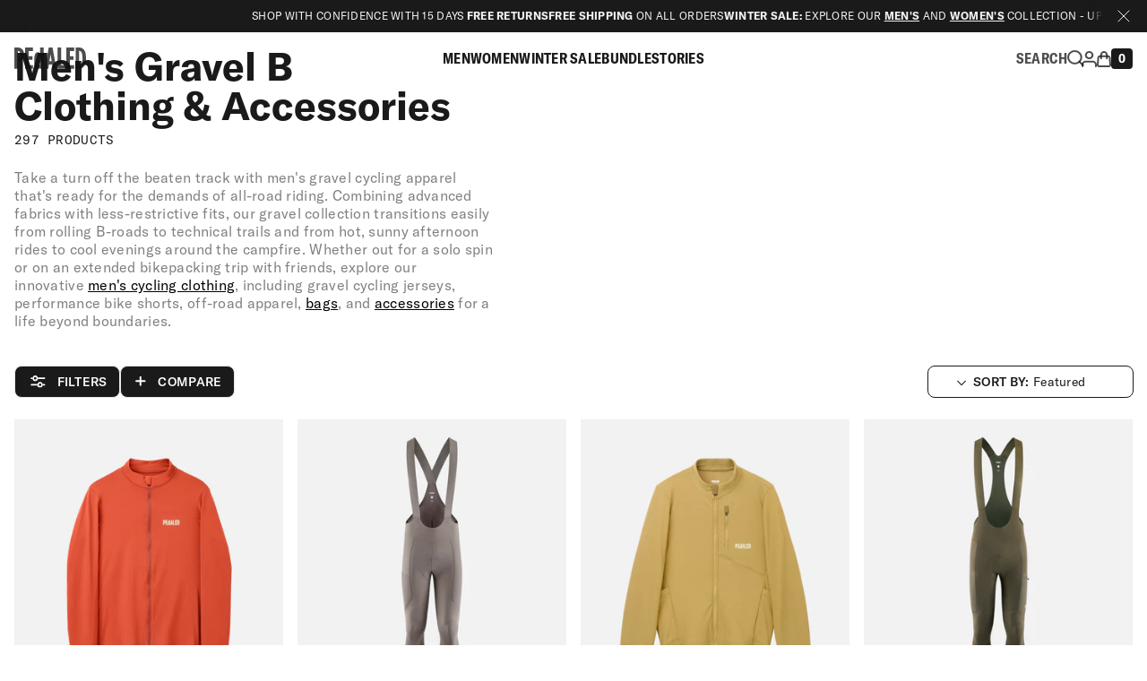

--- FILE ---
content_type: text/css
request_url: https://pedaled.com/cdn/shop/t/70/assets/tailwind.css?v=46747575791828103201762163108
body_size: 28046
content:
/*! tailwindcss v3.4.1 | MIT License | https://tailwindcss.com*/*,:after,:before{box-sizing:border-box;border:0 solid #e5e7eb}:after,:before{--tw-content:""}:host,html{line-height:1.5;-webkit-text-size-adjust:100%;-moz-tab-size:4;-o-tab-size:4;tab-size:4;font-family:ui-sans-serif,system-ui,sans-serif,Apple Color Emoji,Segoe UI Emoji,Segoe UI Symbol,Noto Color Emoji;font-feature-settings:normal;font-variation-settings:normal;-webkit-tap-highlight-color:transparent}body{margin:0;line-height:inherit}hr{height:0;color:inherit;border-top-width:1px}abbr:where([title]){-webkit-text-decoration:underline dotted;text-decoration:underline dotted}h1,h2,h3,h4,h5,h6{font-size:inherit;font-weight:inherit}a{color:inherit;text-decoration:inherit}b,strong{font-weight:bolder}code,kbd,pre,samp{font-family:var(--font-mono-family);font-feature-settings:normal;font-variation-settings:normal;font-size:1em}small{font-size:80%}sub,sup{font-size:75%;line-height:0;position:relative;vertical-align:initial}sub{bottom:-.25em}sup{top:-.5em}table{text-indent:0;border-color:inherit;border-collapse:collapse}button,input,optgroup,select,textarea{font-family:inherit;font-feature-settings:inherit;font-variation-settings:inherit;font-size:100%;font-weight:inherit;line-height:inherit;color:inherit;margin:0;padding:0}button,select{text-transform:none}[type=button],[type=reset],[type=submit],button{-webkit-appearance:button;background-color:initial;background-image:none}:-moz-focusring{outline:auto}:-moz-ui-invalid{box-shadow:none}progress{vertical-align:initial}::-webkit-inner-spin-button,::-webkit-outer-spin-button{height:auto}[type=search]{-webkit-appearance:textfield;outline-offset:-2px}::-webkit-search-decoration{-webkit-appearance:none}::-webkit-file-upload-button{-webkit-appearance:button;font:inherit}summary{display:list-item}blockquote,dd,dl,figure,h1,h2,h3,h4,h5,h6,hr,p,pre{margin:0}fieldset{margin:0}fieldset,legend{padding:0}menu,ol,ul{list-style:none;margin:0;padding:0}dialog{padding:0}textarea{resize:vertical}input::-moz-placeholder,textarea::-moz-placeholder{opacity:1;color:#9ca3af}input::placeholder,textarea::placeholder{opacity:1;color:#9ca3af}[role=button],button{cursor:pointer}:disabled{cursor:default}audio,canvas,embed,iframe,img,object,svg,video{display:block;vertical-align:middle}img,video{max-width:100%;height:auto}[hidden]{display:none}.page-width{padding-left:1.6rem;padding-right:1.6rem}.menu-open,.mobile-menu-open{overflow:hidden;overscroll-behavior:none}.page-width--wideMobile{padding-right:0;padding-left:0}@media (min-width:768px){.page-width--wideMobile{padding-right:1.6rem;padding-left:1.6rem}}.tw-ped-5xl{font-family:var(--font-heading-family);font-size:12rem;line-height:10rem;font-weight:900;text-transform:uppercase}.tw-ped-4xl,.tw-ped-5xl{letter-spacing:normal;-webkit-font-smoothing:antialiased;-moz-osx-font-smoothing:grayscale}.tw-ped-4xl{font-family:var(--font-body-family);font-size:8rem;line-height:8rem;font-weight:700}.tw-ped-3xl{font-size:6.4rem;line-height:5.6rem}.tw-ped-2xl,.tw-ped-3xl{font-family:var(--font-heading-family);letter-spacing:normal;font-weight:900;text-transform:uppercase;-webkit-font-smoothing:antialiased;-moz-osx-font-smoothing:grayscale}.tw-ped-2xl{font-size:5.2rem;line-height:4.8rem}.tw-ped-xl{font-size:4.4rem;line-height:4.4rem}.tw-ped-l,.tw-ped-xl{font-family:var(--font-body-family);letter-spacing:normal;font-weight:700;-webkit-font-smoothing:antialiased;-moz-osx-font-smoothing:grayscale}.tw-ped-l{font-size:3.2rem;line-height:3.2rem}.tw-ped-l2{font-family:var(--font-heading-family);font-size:3.2rem;line-height:3.2rem;font-weight:900;text-transform:uppercase}.tw-ped-l2,.tw-ped-m{letter-spacing:normal;-webkit-font-smoothing:antialiased;-moz-osx-font-smoothing:grayscale}.tw-ped-m{font-weight:400}.tw-ped-m,.tw-ped-m2{font-family:var(--font-body-family);font-size:2rem;line-height:2.4rem}.tw-ped-m2{letter-spacing:normal;font-weight:700;text-transform:uppercase;-webkit-font-smoothing:antialiased;-moz-osx-font-smoothing:grayscale}.tw-ped-s{font-weight:400}.\!tw-ped-s2,.tw-ped-s{font-family:var(--font-body-family);font-size:1.6rem;line-height:2rem;letter-spacing:.028rem;-webkit-font-smoothing:antialiased;-moz-osx-font-smoothing:grayscale}.\!tw-ped-s2{font-weight:700}.tw-ped-s2{font-family:var(--font-body-family);line-height:2rem}.tw-ped-s2,.tw-ped-s3{font-size:1.6rem;letter-spacing:.028rem;font-weight:700;-webkit-font-smoothing:antialiased;-moz-osx-font-smoothing:grayscale}.tw-ped-s3{font-family:var(--font-heading-family);line-height:2.4rem;text-transform:uppercase}.tw-ped-s4{font-family:var(--font-mono-family);font-size:1.6rem;line-height:2.4rem;font-weight:700;text-transform:uppercase}.tw-ped-s4,.tw-ped-xs{letter-spacing:.028rem;-webkit-font-smoothing:antialiased;-moz-osx-font-smoothing:grayscale}.tw-ped-xs{font-family:var(--font-body-family);font-size:1.4rem;line-height:1.6rem;font-weight:400}.tw-ped-xs2{font-family:var(--font-body-family)}.tw-ped-xs2,.tw-ped-xs3{font-size:1.4rem;line-height:1.6rem;letter-spacing:.028rem;font-weight:700;-webkit-font-smoothing:antialiased;-moz-osx-font-smoothing:grayscale}.tw-ped-xs3{font-family:var(--font-heading-family);text-transform:uppercase}.tw-ped-xs4{font-family:var(--font-mono-family);font-size:1.4rem;line-height:1.6rem;text-transform:uppercase}.tw-ped-xs4,.tw-ped-xxs{letter-spacing:.028rem;font-weight:400;-webkit-font-smoothing:antialiased;-moz-osx-font-smoothing:grayscale}.tw-ped-xxs{font-family:var(--font-body-family);font-size:1.2rem;line-height:1.4rem}.tw-ped-xxs2{font-family:var(--font-heading-family);font-weight:700}.tw-ped-xxs2,.tw-ped-xxs3{font-size:1.2rem;line-height:1.4rem;letter-spacing:.028rem;text-transform:uppercase;-webkit-font-smoothing:antialiased;-moz-osx-font-smoothing:grayscale}.tw-ped-xxs3{font-family:var(--font-mono-family);font-weight:400}.tw-button.disabled,.tw-button:disabled{cursor:not-allowed;opacity:.2}.tw-button{font-family:var(--font-body-family);font-size:1.4rem;line-height:1.6rem;letter-spacing:.028rem;font-weight:400;-webkit-font-smoothing:antialiased;-moz-osx-font-smoothing:grayscale;position:relative;margin:0;display:inline-block;min-width:8rem;cursor:pointer;border-radius:.8rem;border-width:.1rem;padding:.9rem 1.4rem;text-align:center;font-weight:500;text-transform:uppercase;transition-property:color,background-color,border-color,text-decoration-color,fill,stroke,opacity,box-shadow,transform,filter,-webkit-backdrop-filter;transition-property:color,background-color,border-color,text-decoration-color,fill,stroke,opacity,box-shadow,transform,filter,backdrop-filter;transition-property:color,background-color,border-color,text-decoration-color,fill,stroke,opacity,box-shadow,transform,filter,backdrop-filter,-webkit-backdrop-filter;transition-timing-function:cubic-bezier(.4,0,.2,1);transition-duration:.2s}.tw-button:hover.disabled,.tw-button:hover:disabled,.tw-select:disabled{opacity:.2}.tw-select{font-family:var(--font-body-family);font-size:1.4rem;line-height:1.6rem;letter-spacing:.028rem;font-weight:400;-webkit-font-smoothing:antialiased;-moz-osx-font-smoothing:grayscale;position:relative;margin:0;display:inline-block;min-width:13rem;-webkit-appearance:none;-moz-appearance:none;appearance:none;border-radius:.2rem;border-width:.1rem;--tw-border-opacity:1;border-color:rgb(229 229 229/var(--tw-border-opacity));background-image:url("data:image/svg+xml;charset=utf-8,%3Csvg xmlns='http://www.w3.org/2000/svg' width='18.828' height='10.724'%3E%3Cpath d='M16.9 17.141 9 25M9 9l7.9 8.141' style='fill:none;stroke:%23101010;stroke-linecap:round;stroke-linejoin:round;stroke-width:2px' transform='rotate(90 17 9.414)'/%3E%3C/svg%3E");background-size:1.4rem;background-position:calc(100% - 1rem);background-repeat:no-repeat;padding:.5rem 8.5rem .6rem .8rem;text-align:left;--tw-text-opacity:1;color:rgb(var(--ped-darkgrey)/var(--tw-text-opacity));transition-property:color,background-color,border-color,text-decoration-color,fill,stroke,opacity,box-shadow,transform,filter,-webkit-backdrop-filter;transition-property:color,background-color,border-color,text-decoration-color,fill,stroke,opacity,box-shadow,transform,filter,backdrop-filter;transition-property:color,background-color,border-color,text-decoration-color,fill,stroke,opacity,box-shadow,transform,filter,backdrop-filter,-webkit-backdrop-filter;transition-timing-function:cubic-bezier(.4,0,.2,1);transition-duration:.2s}.tw-select:focus-visible{--tw-shadow:0 0 #0000;--tw-shadow-colored:0 0 #0000;box-shadow:var(--tw-ring-offset-shadow,0 0 #0000),var(--tw-ring-shadow,0 0 #0000),var(--tw-shadow);outline-width:0;outline-offset:0}.tw-select:has(option[value=""]:not(:checked)){--tw-border-opacity:1;border-color:rgb(var(--ped-darkgrey)/var(--tw-border-opacity))}.tw-cta{font-family:var(--font-body-family);font-size:1.4rem;letter-spacing:.028rem;font-weight:400;-webkit-font-smoothing:antialiased;-moz-osx-font-smoothing:grayscale;display:inline-block;min-width:12.8rem;border-radius:.8rem;border-width:.1rem;--tw-border-opacity:1;border-color:rgb(var(--ped-white)/var(--tw-border-opacity));background-color:initial;padding:.4rem 1.6rem;text-align:center;text-transform:uppercase;line-height:2rem;--tw-text-opacity:1;color:rgb(var(--ped-white)/var(--tw-text-opacity));transition-property:color,background-color,border-color,text-decoration-color,fill,stroke,opacity,box-shadow,transform,filter,-webkit-backdrop-filter;transition-property:color,background-color,border-color,text-decoration-color,fill,stroke,opacity,box-shadow,transform,filter,backdrop-filter;transition-property:color,background-color,border-color,text-decoration-color,fill,stroke,opacity,box-shadow,transform,filter,backdrop-filter,-webkit-backdrop-filter;transition-timing-function:cubic-bezier(.4,0,.2,1);transition-duration:.2s}.tw-cta:hover{--tw-bg-opacity:1;background-color:rgb(var(--ped-white)/var(--tw-bg-opacity));--tw-text-opacity:1;color:rgb(var(--ped-black)/var(--tw-text-opacity))}help-desk{position:relative;display:block;min-height:3.5rem;min-width:12.2rem;max-width:-moz-fit-content;max-width:fit-content;border-radius:.4rem;border-width:.1rem;--tw-border-opacity:1;border-color:rgb(var(--ped-black)/var(--tw-border-opacity));--tw-bg-opacity:1;background-color:rgb(var(--ped-lightgrey)/var(--tw-bg-opacity));padding:1rem 3.2rem 1.1rem;--tw-text-opacity:1;color:rgb(var(--ped-black)/var(--tw-text-opacity));--tw-shadow:0 1px 3px 0 #0000001a,0 1px 2px -1px #0000001a;--tw-shadow-colored:0 1px 3px 0 var(--tw-shadow-color),0 1px 2px -1px var(--tw-shadow-color);box-shadow:var(--tw-ring-offset-shadow,0 0 #0000),var(--tw-ring-shadow,0 0 #0000),var(--tw-shadow);transition-property:color,background-color,border-color,text-decoration-color,fill,stroke,opacity,box-shadow,transform,filter,-webkit-backdrop-filter;transition-property:color,background-color,border-color,text-decoration-color,fill,stroke,opacity,box-shadow,transform,filter,backdrop-filter;transition-property:color,background-color,border-color,text-decoration-color,fill,stroke,opacity,box-shadow,transform,filter,backdrop-filter,-webkit-backdrop-filter;transition-timing-function:cubic-bezier(.4,0,.2,1);transition-duration:.2s}help-desk button{font-family:var(--font-heading-family);font-size:1.2rem;line-height:1.4rem;letter-spacing:.028rem;font-weight:700;text-transform:uppercase;-webkit-font-smoothing:antialiased;-moz-osx-font-smoothing:grayscale}help-desk button.close{display:none}help-desk button{position:absolute}help-desk div{display:none}help-desk:hover{--tw-bg-opacity:1;background-color:rgb(var(--ped-black)/var(--tw-bg-opacity));--tw-text-opacity:1;color:rgb(var(--ped-white)/var(--tw-text-opacity))}help-desk[open]{max-width:22rem;--tw-border-opacity:1;border-color:rgb(var(--ped-lightgrey)/var(--tw-border-opacity));padding-top:3.6rem;padding-bottom:2.4rem}help-desk[open] button{top:2.4rem}help-desk[open] button.close{position:absolute;right:2.5rem;display:block;height:1.4rem;width:1.4rem;overflow:hidden}help-desk[open] button.close svg{height:100%;width:100%}help-desk[open] div h2{font-family:var(--font-heading-family);font-weight:700;text-transform:uppercase}help-desk[open] div h2,help-desk[open] div p{font-size:1.2rem;line-height:1.4rem;letter-spacing:.028rem;-webkit-font-smoothing:antialiased;-moz-osx-font-smoothing:grayscale}help-desk[open] div p{font-family:var(--font-body-family);font-weight:400}help-desk[open] div{margin-top:2.4rem;display:block}help-desk[open] div h2 a{text-decoration-line:underline;text-underline-offset:1px}help-desk[open] div p{--tw-text-opacity:1;color:rgb(var(--ped-darkgrey)/var(--tw-text-opacity))}help-desk[open] div p a{text-decoration-line:underline;text-underline-offset:1px}help-desk:hover[open]{--tw-bg-opacity:1;background-color:rgb(var(--ped-lightgrey)/var(--tw-bg-opacity));--tw-text-opacity:1;color:rgb(var(--ped-black)/var(--tw-text-opacity))}dl{display:flex;flex-wrap:wrap}dt{padding:1rem}dd,dt{flex:0 0 50%;overflow:hidden;text-overflow:ellipsis}dd{display:flex;max-width:50%;flex-direction:column;align-items:center;justify-content:center;text-wrap:nowrap;font-family:var(--font-mono-family)}form [type=submit]{font-family:var(--font-heading-family);font-size:1.2rem;line-height:1.4rem;letter-spacing:.028rem;font-weight:700;text-transform:uppercase;-webkit-font-smoothing:antialiased;-moz-osx-font-smoothing:grayscale;position:relative;margin:0;cursor:pointer;border-radius:.2rem;border-width:.1rem;--tw-border-opacity:1;border-color:rgb(var(--ped-black)/var(--tw-border-opacity));--tw-bg-opacity:1;background-color:rgb(var(--ped-black)/var(--tw-bg-opacity));padding:1rem 3.2rem 1.1rem;text-align:center;--tw-text-opacity:1;color:rgb(var(--ped-white)/var(--tw-text-opacity));transition-property:color,background-color,border-color,text-decoration-color,fill,stroke,opacity,box-shadow,transform,filter,-webkit-backdrop-filter;transition-property:color,background-color,border-color,text-decoration-color,fill,stroke,opacity,box-shadow,transform,filter,backdrop-filter;transition-property:color,background-color,border-color,text-decoration-color,fill,stroke,opacity,box-shadow,transform,filter,backdrop-filter,-webkit-backdrop-filter;transition-timing-function:cubic-bezier(.4,0,.2,1);transition-duration:.2s}@media (min-width:1024px){form [type=submit]{padding-top:1.3rem;padding-bottom:1.3rem}}form [type=submit]:disabled{cursor:not-allowed;opacity:.2}form [type=submit]:hover:disabled{opacity:.2}form [type=email],form [type=password],form [type=tel],form [type=text]{font-family:var(--font-body-family);font-size:1.2rem;line-height:1.4rem;letter-spacing:.028rem;font-weight:400;-webkit-font-smoothing:antialiased;-moz-osx-font-smoothing:grayscale;position:relative;margin:0;width:100%;border-radius:.2rem;border-width:.1rem;--tw-border-opacity:1;border-color:rgb(var(--ped-lightgrey)/var(--tw-border-opacity));--tw-bg-opacity:1;background-color:rgb(var(--ped-lightgrey)/var(--tw-bg-opacity));padding:1rem 1rem 1.1rem;--tw-text-opacity:1;color:rgb(var(--ped-black)/var(--tw-text-opacity));transition-property:color,background-color,border-color,text-decoration-color,fill,stroke,opacity,box-shadow,transform,filter,-webkit-backdrop-filter;transition-property:color,background-color,border-color,text-decoration-color,fill,stroke,opacity,box-shadow,transform,filter,backdrop-filter;transition-property:color,background-color,border-color,text-decoration-color,fill,stroke,opacity,box-shadow,transform,filter,backdrop-filter,-webkit-backdrop-filter;transition-timing-function:cubic-bezier(.4,0,.2,1);transition-duration:.2s}@media (min-width:1024px){form [type=email],form [type=password],form [type=tel],form [type=text]{padding:1.3rem 1.6rem}}form [type=email]:focus-visible,form [type=password]:focus-visible,form [type=tel]:focus-visible,form [type=text]:focus-visible{--tw-border-opacity:1;border-color:rgb(var(--ped-darkgrey)/var(--tw-border-opacity));--tw-shadow:0 0 #0000;--tw-shadow-colored:0 0 #0000;box-shadow:var(--tw-ring-offset-shadow,0 0 #0000),var(--tw-ring-shadow,0 0 #0000),var(--tw-shadow);outline-width:0;outline-offset:0}.input-group{margin-top:1.6rem;margin-bottom:1.6rem}.input-group label{margin-bottom:.8rem;color:rgb(var(--ped-black)/var(--tw-text-opacity))}.input-group .msg,.input-group label{font-family:var(--font-body-family);font-size:1.2rem;line-height:1.4rem;letter-spacing:.028rem;font-weight:400;-webkit-font-smoothing:antialiased;-moz-osx-font-smoothing:grayscale;--tw-text-opacity:1}.input-group .msg{margin-top:.8rem;display:none;color:rgb(var(--ped-red)/var(--tw-text-opacity))}.input-group:has(.error) .msg{display:inline-block}form .inputs-wrapper{display:flex}form .inputs-wrapper>:not(:last-child){margin-right:.8rem}form .inputs-wrapper>*{display:block;flex:0 1 auto}form .inputs-wrapper label{display:none}.tw-p-link,a.tw-p-link{position:relative;display:inline-block;overflow:hidden;text-align:left;font-family:var(--font-heading-family);font-size:1.6rem;line-height:2.4rem;letter-spacing:.028rem;font-weight:700;--tw-text-opacity:1;color:rgb(var(--ped-black)/var(--tw-text-opacity));text-decoration-line:none;-webkit-font-smoothing:antialiased;-moz-osx-font-smoothing:grayscale}.tw-p-link:after,a.tw-p-link:after{position:absolute;bottom:.2rem;left:0;z-index:1;height:.1rem;width:100%;--tw-translate-x: calc(-100% - 1px) ;transform:translate(var(--tw-translate-x),var(--tw-translate-y)) rotate(var(--tw-rotate)) skew(var(--tw-skew-x)) skewY(var(--tw-skew-y)) scaleX(var(--tw-scale-x)) scaleY(var(--tw-scale-y));--tw-bg-opacity:1;background-color:rgb(var(--ped-black)/var(--tw-bg-opacity));transition-property:transform;transition-timing-function:cubic-bezier(.4,0,.2,1);transition-duration:.3s;transition-timing-function:cubic-bezier(.4,0,0,1);--tw-content:"";content:var(--tw-content)}@media (min-width:1024px){.tw-p-link:hover:after,a.tw-p-link:hover:after{content:var(--tw-content);--tw-translate-x:0;transform:translate(var(--tw-translate-x),var(--tw-translate-y)) rotate(var(--tw-rotate)) skew(var(--tw-skew-x)) skewY(var(--tw-skew-y)) scaleX(var(--tw-scale-x)) scaleY(var(--tw-scale-y))}}.tw-p-link:disabled,a.tw-p-link:disabled{opacity:.2}.tw-p-link:disabled:after,a.tw-p-link:disabled:after{content:var(--tw-content);--tw-translate-x: calc(-100% - 1px) ;transform:translate(var(--tw-translate-x),var(--tw-translate-y)) rotate(var(--tw-rotate)) skew(var(--tw-skew-x)) skewY(var(--tw-skew-y)) scaleX(var(--tw-scale-x)) scaleY(var(--tw-scale-y))}.tw-p-link.disabled,a.tw-p-link.disabled{opacity:.2}.tw-p-link.disabled:after,a.tw-p-link.disabled:after{content:var(--tw-content);--tw-translate-x: calc(-100% - 1px) ;transform:translate(var(--tw-translate-x),var(--tw-translate-y)) rotate(var(--tw-rotate)) skew(var(--tw-skew-x)) skewY(var(--tw-skew-y)) scaleX(var(--tw-scale-x)) scaleY(var(--tw-scale-y))}.tw-checkboxContainer{display:flex;align-items:center}.tw-checkboxContainer input[type=checkbox]{position:relative;margin-right:1.2rem;height:2.4rem;width:2.4rem;-webkit-appearance:none;-moz-appearance:none;appearance:none;border-radius:.4rem;border-width:.1rem;--tw-border-opacity:1;border-color:rgb(var(--ped-black)/var(--tw-border-opacity));--tw-bg-opacity:1;background-color:rgb(var(--ped-white)/var(--tw-bg-opacity));padding:.5rem}.tw-checkboxContainer input[type=checkbox]:checked:after{display:block;height:100%;width:100%;border-radius:.2rem;content:var(--tw-content);--tw-bg-opacity:1;background-color:rgb(var(--ped-black)/var(--tw-bg-opacity))}.tw-checkboxContainer input[type=checkbox]:disabled{opacity:.2}.tw-checkboxContainer input[type=radio]{position:relative;margin-right:1.2rem;height:2.4rem;width:2.4rem;-webkit-appearance:none;-moz-appearance:none;appearance:none;border-radius:.4rem;border-width:.1rem;--tw-border-opacity:1;border-color:rgb(var(--ped-black)/var(--tw-border-opacity));--tw-bg-opacity:1;background-color:rgb(var(--ped-white)/var(--tw-bg-opacity));padding:.5rem}.tw-checkboxContainer input[type=radio]:checked:after{display:block;height:100%;width:100%;border-radius:.2rem;content:var(--tw-content);--tw-bg-opacity:1;background-color:rgb(var(--ped-black)/var(--tw-bg-opacity))}.tw-checkboxContainer input[type=radio]:disabled{opacity:.2}.tw-checkboxContainer input[type=checkbox],.tw-checkboxContainer input[type=radio]{flex:none}.tw-checkboxContainer label{font-family:var(--font-body-family);font-size:1.6rem;line-height:2rem;letter-spacing:.028rem;font-weight:400;-webkit-font-smoothing:antialiased;-moz-osx-font-smoothing:grayscale;--tw-text-opacity:1;color:rgb(var(--ped-black)/var(--tw-text-opacity))}.tw-checkboxContainer input:disabled+label{opacity:.2}.tw-subtitle{font-family:var(--font-heading-family);text-transform:uppercase;letter-spacing:.056rem;color:rgb(var(--ped-darkgrey)/var(--tw-text-opacity))}.tw-item-title,.tw-subtitle{font-size:1.4rem;line-height:1.6rem;-webkit-font-smoothing:antialiased;-moz-osx-font-smoothing:grayscale;margin-bottom:.4rem;font-weight:500;--tw-text-opacity:1}.tw-item-title{font-family:var(--font-body-family);letter-spacing:.028rem;color:rgb(var(--ped-black)/var(--tw-text-opacity))}@media (min-width:768px){.tw-item-title{font-family:var(--font-body-family);font-size:1.6rem;line-height:2rem;letter-spacing:.028rem;-webkit-font-smoothing:antialiased;-moz-osx-font-smoothing:grayscale;font-weight:500}}.tw-item-description-truncate{font-family:var(--font-body-family);font-size:1.2rem;line-height:1.4rem;letter-spacing:.028rem;font-weight:400;-webkit-font-smoothing:antialiased;-moz-osx-font-smoothing:grayscale;margin-bottom:.4rem;--tw-text-opacity:1;color:rgb(var(--ped-darkgrey)/var(--tw-text-opacity))}@media (min-width:768px){.tw-item-description-truncate{font-family:var(--font-body-family);font-size:1.6rem;line-height:2rem;letter-spacing:.028rem;font-weight:400;-webkit-font-smoothing:antialiased;-moz-osx-font-smoothing:grayscale}}.tw-item-description-truncate{white-space:nowrap}.tw-item-description-truncate,.tw-item-description-truncate p{overflow:hidden;text-overflow:ellipsis}nav.breadcrumbs{font-family:var(--font-body-family);font-size:1.4rem;line-height:1.6rem;letter-spacing:.028rem;font-weight:400;-webkit-font-smoothing:antialiased;-moz-osx-font-smoothing:grayscale;margin-bottom:3.2rem;--tw-text-opacity:1;color:rgb(var(--ped-darkgrey)/var(--tw-text-opacity))}@media (min-width:1024px){nav.breadcrumbs{margin-bottom:2rem}}nav.breadcrumbs *{margin:0 .5rem 0 0;display:inline-flex}nav.breadcrumbs a[href]:hover{text-decoration-line:underline;text-underline-offset:1px}.tw-sliding-outer{transition-delay:unset;transition-duration:var(--ped-slide-t-duration);transition-timing-function:var(--ped-ease)}.tw-sliding-inner{transition-property:opacity,transform;transition-timing-function:cubic-bezier(.4,0,.2,1);transition-duration:.15s;transition-delay:var(--ped-slide-t-duration);transition-duration:var(--ped-slide-inner-t-duration);transition-timing-function:var(--ped-ease)}.tw-dark-overlay{transition-property:color,background-color,border-color,text-decoration-color,fill,stroke,opacity,box-shadow,transform,filter,-webkit-backdrop-filter;transition-property:color,background-color,border-color,text-decoration-color,fill,stroke,opacity,box-shadow,transform,filter,backdrop-filter;transition-property:color,background-color,border-color,text-decoration-color,fill,stroke,opacity,box-shadow,transform,filter,backdrop-filter,-webkit-backdrop-filter;transition-timing-function:cubic-bezier(.4,0,.2,1);transition-duration:.3s;transition-property:filter}.tw-dark-overlay:hover{--tw-brightness:brightness(108%);--tw-contrast:contrast(108%);filter:var(--tw-blur) var(--tw-brightness) var(--tw-contrast) var(--tw-grayscale) var(--tw-hue-rotate) var(--tw-invert) var(--tw-saturate) var(--tw-sepia) var(--tw-drop-shadow)}.tw-dark-overlay:before{position:absolute;top:0;left:0;z-index:10;height:100%;width:100%;content:var(--tw-content);background-color:rgb(var(--ped-black)/.2)}info-panel{display:block;border-radius:.8rem;--tw-bg-opacity:1;background-color:rgb(var(--ped-lightgrey)/var(--tw-bg-opacity));transition-property:color,background-color,border-color,text-decoration-color,fill,stroke,opacity,box-shadow,transform,filter,-webkit-backdrop-filter;transition-property:color,background-color,border-color,text-decoration-color,fill,stroke,opacity,box-shadow,transform,filter,backdrop-filter;transition-property:color,background-color,border-color,text-decoration-color,fill,stroke,opacity,box-shadow,transform,filter,backdrop-filter,-webkit-backdrop-filter;transition-timing-function:cubic-bezier(.4,0,.2,1);transition-duration:.15s}info-panel .heading{display:flex;width:100%;cursor:pointer;flex-direction:row;align-items:center;justify-content:space-between;padding:1.2rem 1.6rem}info-panel .heading .title{font-family:var(--font-body-family);font-size:1.4rem;line-height:1.6rem;letter-spacing:.028rem;font-weight:400;-webkit-font-smoothing:antialiased;-moz-osx-font-smoothing:grayscale;margin:0;font-weight:500;text-transform:uppercase;--tw-text-opacity:1;color:rgb(var(--ped-black)/var(--tw-text-opacity));transition-property:all;transition-timing-function:cubic-bezier(.4,0,.2,1);transition-duration:.15s;transition-duration:var(--ped-slide-t-duration);transition-timing-function:var(--ped-ease)}info-panel[open] .heading:hover .title{--tw-translate-x:0;transform:translate(var(--tw-translate-x),var(--tw-translate-y)) rotate(var(--tw-rotate)) skew(var(--tw-skew-x)) skewY(var(--tw-skew-y)) scaleX(var(--tw-scale-x)) scaleY(var(--tw-scale-y))}@media (min-width:768px){info-panel .heading:hover .title{--tw-translate-x:1rem;transform:translate(var(--tw-translate-x),var(--tw-translate-y)) rotate(var(--tw-rotate)) skew(var(--tw-skew-x)) skewY(var(--tw-skew-y)) scaleX(var(--tw-scale-x)) scaleY(var(--tw-scale-y))}}info-panel[open] .heading .title{padding-left:0}@media (min-width:768px){info-panel[open] .heading .title{opacity:0}}info-panel .heading .caret{height:.68rem;width:1.2rem;--tw-rotate:-90deg;cursor:pointer;transition-property:transform;transition-timing-function:cubic-bezier(.4,0,.2,1);transition-duration:.15s;transition-duration:var(--ped-slide-t-duration);transition-timing-function:var(--ped-ease);--tw-content:url("data:image/svg+xml;charset=utf-8,%3Csvg xmlns='http://www.w3.org/2000/svg' width='18.828' height='10.724'%3E%3Cpath d='M16.9 17.141 9 25M9 9l7.9 8.141' style='fill:none;stroke:%23101010;stroke-linecap:round;stroke-linejoin:round;stroke-width:2px' transform='rotate(90 17 9.414)'/%3E%3C/svg%3E");content:var(--tw-content)}info-panel .heading .caret,info-panel[open] .heading .caret{transform:translate(var(--tw-translate-x),var(--tw-translate-y)) rotate(var(--tw-rotate)) skew(var(--tw-skew-x)) skewY(var(--tw-skew-y)) scaleX(var(--tw-scale-x)) scaleY(var(--tw-scale-y))}info-panel[open] .heading .caret{--tw-rotate:-180deg}info-panel .content-wrapper{display:block;max-height:0;overflow:hidden;padding-left:1.6rem;padding-right:1.6rem;transition-property:max-height;transition-timing-function:cubic-bezier(.4,0,.2,1);transition-duration:.15s;transition-duration:var(--ped-slide-t-duration);transition-timing-function:var(--ped-ease)}@media (min-width:768px){info-panel .content-wrapper{padding-left:8rem;padding-right:8rem}}info-panel .content{--tw-translate-x:-1rem;transform:translate(var(--tw-translate-x),var(--tw-translate-y)) rotate(var(--tw-rotate)) skew(var(--tw-skew-x)) skewY(var(--tw-skew-y)) scaleX(var(--tw-scale-x)) scaleY(var(--tw-scale-y));padding-top:1.6rem;padding-bottom:3.2rem;opacity:0;transition-duration:var(--ped-slide-inner-t-duration);transition-timing-function:var(--ped-ease)}@media (min-width:768px){info-panel .content{padding-top:4rem;padding-bottom:8rem}}info-panel .content .title{font-family:var(--font-body-family);font-size:3.2rem;line-height:3.2rem;letter-spacing:normal;font-weight:700;-webkit-font-smoothing:antialiased;-moz-osx-font-smoothing:grayscale;margin:0 0 6.4rem;display:none;--tw-text-opacity:1;color:rgb(var(--ped-black)/var(--tw-text-opacity))}@media (min-width:768px){info-panel .content .title{display:inline-block}}info-panel[open] .content{--tw-translate-x:0;transform:translate(var(--tw-translate-x),var(--tw-translate-y)) rotate(var(--tw-rotate)) skew(var(--tw-skew-x)) skewY(var(--tw-skew-y)) scaleX(var(--tw-scale-x)) scaleY(var(--tw-scale-y));opacity:1}info-panel .content.delayed{transition-delay:.2s}#ped-specifications{display:flex;flex-direction:row;flex-wrap:wrap;-moz-column-gap:3.2rem;column-gap:3.2rem;row-gap:3.2rem}#ped-specifications ped-specification{flex:0 0 100%}@media (min-width:768px){#ped-specifications ped-specification{flex:0 0 calc(50% - 1.6rem)}}ped-specification{display:flex;flex-direction:column;overflow:hidden;--tw-bg-opacity:1;background-color:rgb(var(--ped-lightgrey)/var(--tw-bg-opacity))}ped-specification>h3{font-family:var(--font-body-family);font-size:1.6rem;line-height:2rem;letter-spacing:.028rem;font-weight:700;-webkit-font-smoothing:antialiased;-moz-osx-font-smoothing:grayscale;margin-bottom:1.6rem;text-transform:capitalize}@media (min-width:768px){ped-specification>h3{margin-bottom:1.6rem}}ped-specification [data-labels]{font-family:var(--font-body-family);font-size:1.6rem;line-height:2rem;display:flex;width:100%;flex-direction:row;justify-content:space-between}ped-specification [data-labels],ped-specification [data-labels]>div{letter-spacing:.028rem;font-weight:400;-webkit-font-smoothing:antialiased;-moz-osx-font-smoothing:grayscale}ped-specification [data-labels]>div{font-family:var(--font-mono-family);font-size:1.2rem;line-height:1.4rem;text-transform:uppercase}ped-specification [data-canvas]{font-family:var(--font-body-family);font-size:1.6rem;line-height:2rem;letter-spacing:.028rem;font-weight:400;-webkit-font-smoothing:antialiased;-moz-osx-font-smoothing:grayscale;width:100%;padding-top:.9rem}ped-specification canvas{margin-bottom:1.6rem;height:2rem;width:100%}ped-specification p{font-family:var(--font-body-family);font-size:1.2rem;line-height:1.4rem;letter-spacing:.028rem;font-weight:400;-webkit-font-smoothing:antialiased;-moz-osx-font-smoothing:grayscale}@media (min-width:768px){ped-specification p{font-family:var(--font-body-family);font-size:1.6rem;line-height:2rem;letter-spacing:.028rem;font-weight:400;-webkit-font-smoothing:antialiased;-moz-osx-font-smoothing:grayscale}}#nav-tags,ped-specification p{--tw-text-opacity:1;color:rgb(var(--ped-darkgrey)/var(--tw-text-opacity))}#nav-tags{font-family:var(--font-body-family);font-size:1.2rem;line-height:1.4rem;letter-spacing:.028rem;font-weight:400;-webkit-font-smoothing:antialiased;-moz-osx-font-smoothing:grayscale;border-radius:.8rem;padding-top:1.1rem;padding-bottom:1.1rem;transition-property:color,background-color,border-color,text-decoration-color,fill,stroke,opacity,box-shadow,transform,filter,-webkit-backdrop-filter;transition-property:color,background-color,border-color,text-decoration-color,fill,stroke,opacity,box-shadow,transform,filter,backdrop-filter;transition-property:color,background-color,border-color,text-decoration-color,fill,stroke,opacity,box-shadow,transform,filter,backdrop-filter,-webkit-backdrop-filter;transition-timing-function:cubic-bezier(.4,0,.2,1);transition-duration:.15s}@media (min-width:768px){#nav-tags{font-family:var(--font-body-family);font-size:1.4rem;line-height:1.6rem;letter-spacing:.028rem;font-weight:400;-webkit-font-smoothing:antialiased;-moz-osx-font-smoothing:grayscale;--tw-bg-opacity:1;background-color:rgb(var(--ped-lightgrey)/var(--tw-bg-opacity));padding-left:1.6rem;padding-right:1.6rem;font-weight:500;--tw-text-opacity:1;color:rgb(var(--ped-black)/var(--tw-text-opacity))}}#nav-tags nav{display:inline}@media (min-width:768px){#nav-tags span{text-transform:uppercase}#nav-tags nav a{transition-property:color,background-color,border-color,text-decoration-color,fill,stroke,opacity,box-shadow,transform,filter,-webkit-backdrop-filter;transition-property:color,background-color,border-color,text-decoration-color,fill,stroke,opacity,box-shadow,transform,filter,backdrop-filter;transition-property:color,background-color,border-color,text-decoration-color,fill,stroke,opacity,box-shadow,transform,filter,backdrop-filter,-webkit-backdrop-filter;transition-property:all;transition-timing-function:cubic-bezier(.4,0,.2,1);transition-duration:.15s;transition-duration:var(--ped-slide-inner-t-duration);transition-timing-function:var(--ped-ease)}#nav-tags nav a:hover,#nav-tags nav a:hover:not(:last-child):after{margin-left:1rem}}#nav-tags nav a:not(:last-child):after{--tw-content:"\a0|\a0";content:var(--tw-content)}@media (min-width:768px){#nav-tags nav a:not(:last-child):after{transition-property:color,background-color,border-color,text-decoration-color,fill,stroke,opacity,box-shadow,transform,filter,-webkit-backdrop-filter;transition-property:color,background-color,border-color,text-decoration-color,fill,stroke,opacity,box-shadow,transform,filter,backdrop-filter;transition-property:color,background-color,border-color,text-decoration-color,fill,stroke,opacity,box-shadow,transform,filter,backdrop-filter,-webkit-backdrop-filter;transition-property:all;transition-timing-function:cubic-bezier(.4,0,.2,1);transition-duration:.15s;transition-duration:var(--ped-slide-inner-t-duration);transition-timing-function:var(--ped-ease)}}#product-pills{display:flex;flex-direction:row;flex-wrap:wrap;justify-content:flex-start;gap:1rem;vertical-align:middle;--tw-text-opacity:1;color:rgb(var(--ped-black)/var(--tw-text-opacity))}#product-pills>*{flex:0 0 auto;text-transform:none}.split-block_text{font-family:var(--font-body-family);font-size:2rem;line-height:2.4rem;letter-spacing:normal;font-weight:400;-webkit-font-smoothing:antialiased;-moz-osx-font-smoothing:grayscale;--tw-text-opacity:1;color:rgb(var(--ped-black)/var(--tw-text-opacity))}@media (min-width:768px){.split-block_text{padding-right:9rem;padding-left:9rem}}.split-block_text h2{font-family:var(--font-body-family);font-size:2rem;line-height:2.4rem;letter-spacing:normal;font-weight:400;-webkit-font-smoothing:antialiased;-moz-osx-font-smoothing:grayscale;margin-bottom:2.4rem;font-weight:700}.split-block_products{top:0;left:0;right:0;display:flex;flex-direction:row;flex-wrap:wrap;gap:2rem}@media (min-width:768px){.split-block_products{position:absolute}}.split-block_products product-card{width:calc(50% - 10px);flex:0 1 calc(50% - 10px)}banner-cta{transition-property:color,background-color,border-color,text-decoration-color,fill,stroke,opacity,box-shadow,transform,filter,-webkit-backdrop-filter;transition-property:color,background-color,border-color,text-decoration-color,fill,stroke,opacity,box-shadow,transform,filter,backdrop-filter;transition-property:color,background-color,border-color,text-decoration-color,fill,stroke,opacity,box-shadow,transform,filter,backdrop-filter,-webkit-backdrop-filter;transition-timing-function:cubic-bezier(.4,0,.2,1);transition-duration:.3s;transition-property:filter}banner-cta:hover{--tw-brightness:brightness(108%);--tw-contrast:contrast(108%);filter:var(--tw-blur) var(--tw-brightness) var(--tw-contrast) var(--tw-grayscale) var(--tw-hue-rotate) var(--tw-invert) var(--tw-saturate) var(--tw-sepia) var(--tw-drop-shadow)}banner-cta{position:relative;display:block;border-radius:.4rem;contain:paint}banner-cta .image-wrapper,banner-cta .image-wrapper img{height:100%;width:100%}banner-cta .image-wrapper img{max-height:unset;min-height:100%;min-width:100%;max-width:unset;-o-object-fit:cover;object-fit:cover;margin:0}banner-cta .content-wrapper{position:absolute;bottom:2rem;z-index:10;display:flex;width:100%;flex-direction:column;align-items:center}@media (min-width:768px){banner-cta .content-wrapper{bottom:3.2rem}}banner-cta hgroup{text-align:center}banner-cta .subtitle{font-family:var(--font-mono-family);font-size:1.2rem;line-height:1.4rem;letter-spacing:.028rem;font-weight:400;text-transform:uppercase;-webkit-font-smoothing:antialiased;-moz-osx-font-smoothing:grayscale}@media (min-width:768px){banner-cta .subtitle{font-family:var(--font-mono-family);font-size:1.4rem;line-height:1.6rem;letter-spacing:.028rem;font-weight:400;text-transform:uppercase;-webkit-font-smoothing:antialiased;-moz-osx-font-smoothing:grayscale}}banner-cta .subtitle{margin:0;--tw-text-opacity:1;color:rgb(var(--ped-white)/var(--tw-text-opacity))}banner-cta .title{font-family:var(--font-body-family);font-size:3.2rem;line-height:3.2rem;letter-spacing:normal;font-weight:700;-webkit-font-smoothing:antialiased;-moz-osx-font-smoothing:grayscale}@media (min-width:768px){banner-cta .title{font-family:var(--font-body-family);font-size:4.4rem;line-height:4.4rem;letter-spacing:normal;font-weight:700;-webkit-font-smoothing:antialiased;-moz-osx-font-smoothing:grayscale}}banner-cta .title{margin-bottom:1.6rem;margin-top:0;--tw-text-opacity:1;color:rgb(var(--ped-white)/var(--tw-text-opacity))}@media (min-width:768px){banner-cta .title{margin-bottom:3.2rem;margin-top:.9rem}}banner-cta .content-wrapper button{font-family:var(--font-body-family);font-size:1.4rem;letter-spacing:.028rem;font-weight:400;-webkit-font-smoothing:antialiased;-moz-osx-font-smoothing:grayscale;display:inline-block;min-width:12.8rem;border-radius:.8rem;border-width:.1rem;--tw-border-opacity:1;border-color:rgb(var(--ped-white)/var(--tw-border-opacity));background-color:initial;padding:.4rem 1.6rem;text-align:center;text-transform:uppercase;line-height:2rem;--tw-text-opacity:1;color:rgb(var(--ped-white)/var(--tw-text-opacity));transition-duration:.2s}banner-cta .content-wrapper button:hover{--tw-bg-opacity:1;background-color:rgb(var(--ped-white)/var(--tw-bg-opacity));--tw-text-opacity:1;color:rgb(var(--ped-black)/var(--tw-text-opacity))}banner-cta .content-wrapper button{transition-property:color,background-color,border-color,text-decoration-color,fill,stroke,opacity,box-shadow,transform,filter,-webkit-backdrop-filter;transition-property:color,background-color,border-color,text-decoration-color,fill,stroke,opacity,box-shadow,transform,filter,backdrop-filter;transition-property:color,background-color,border-color,text-decoration-color,fill,stroke,opacity,box-shadow,transform,filter,backdrop-filter,-webkit-backdrop-filter;transition-timing-function:cubic-bezier(.4,0,.2,1);transition-duration:.15s}banner-cta .content-wrapper a{font-family:var(--font-body-family);font-size:1.4rem;letter-spacing:.028rem;font-weight:400;-webkit-font-smoothing:antialiased;-moz-osx-font-smoothing:grayscale;display:inline-block;min-width:12.8rem;border-radius:.8rem;border-width:.1rem;--tw-border-opacity:1;border-color:rgb(var(--ped-white)/var(--tw-border-opacity));background-color:initial;padding:.4rem 1.6rem;text-align:center;text-transform:uppercase;line-height:2rem;--tw-text-opacity:1;color:rgb(var(--ped-white)/var(--tw-text-opacity));transition-duration:.2s}banner-cta .content-wrapper a:hover{--tw-bg-opacity:1;background-color:rgb(var(--ped-white)/var(--tw-bg-opacity));--tw-text-opacity:1;color:rgb(var(--ped-black)/var(--tw-text-opacity))}banner-cta .content-wrapper a:not(:first-child){margin-top:.8rem}@media (min-width:768px){banner-cta .content-wrapper a:not(:first-child){margin-top:1.6rem}}banner-cta .content-wrapper a{transition-property:color,background-color,border-color,text-decoration-color,fill,stroke,opacity,box-shadow,transform,filter,-webkit-backdrop-filter;transition-property:color,background-color,border-color,text-decoration-color,fill,stroke,opacity,box-shadow,transform,filter,backdrop-filter;transition-property:color,background-color,border-color,text-decoration-color,fill,stroke,opacity,box-shadow,transform,filter,backdrop-filter,-webkit-backdrop-filter;transition-timing-function:cubic-bezier(.4,0,.2,1);transition-duration:.15s}banner-cta:not([doubleLink]):hover .content-wrapper a,banner-cta:not([doubleLink]):hover .content-wrapper button{--tw-bg-opacity:1;background-color:rgb(var(--ped-white)/var(--tw-bg-opacity));--tw-text-opacity:1;color:rgb(var(--ped-black)/var(--tw-text-opacity))}banner-stl{position:relative;display:block;border-radius:.4rem;--tw-bg-opacity:1;background-color:rgb(var(--ped-lightgrey)/var(--tw-bg-opacity));contain:paint}banner-stl .top{margin:4.6rem auto 3.2rem;padding-left:1.6rem;padding-right:1.6rem;text-align:center}@media (min-width:768px){banner-stl .top{max-width:60%;padding-left:0;padding-right:0}}banner-stl .top .kicker{font-family:var(--font-mono-family);font-size:1.6rem;line-height:2.4rem;letter-spacing:.028rem;font-weight:700;text-transform:uppercase;-webkit-font-smoothing:antialiased;-moz-osx-font-smoothing:grayscale}@media (min-width:768px){banner-stl .top .kicker{font-family:var(--font-mono-family);font-size:1.4rem;line-height:1.6rem;letter-spacing:.028rem;font-weight:400;text-transform:uppercase;-webkit-font-smoothing:antialiased;-moz-osx-font-smoothing:grayscale}}banner-stl .top .kicker{--tw-text-opacity:1;color:rgb(var(--ped-black)/var(--tw-text-opacity))}banner-stl .top .title{font-family:var(--font-heading-family);font-size:5.2rem;line-height:4.8rem;letter-spacing:normal;font-weight:900;text-transform:uppercase;-webkit-font-smoothing:antialiased;-moz-osx-font-smoothing:grayscale}@media (min-width:768px){banner-stl .top .title{font-family:var(--font-heading-family);font-size:6.4rem;line-height:5.6rem;letter-spacing:normal;font-weight:900;text-transform:uppercase;-webkit-font-smoothing:antialiased;-moz-osx-font-smoothing:grayscale}}banner-stl .top .title{--tw-text-opacity:1;color:rgb(var(--ped-black)/var(--tw-text-opacity))}@media (min-width:768px){banner-stl .top .title{margin-top:1rem}}banner-stl .image-wrapper{height:100%;width:100%}banner-stl .image-wrapper img{margin:0 1.6rem;height:60%;max-height:unset;min-height:60%;width:calc(100% - 30px);min-width:60%;max-width:unset;border-radius:.4rem}@media (min-width:768px){banner-stl .image-wrapper img{margin-left:20%;margin-right:20%;width:60%}}banner-stl .bottom{margin:1.6rem auto 4.6rem;width:100%;padding-left:1.6rem;padding-right:1.6rem;text-align:center}@media (min-width:768px){banner-stl .bottom{max-width:60%;padding-left:0;padding-right:0}}banner-stl .bottom .subtitle{font-family:var(--font-body-family);font-size:2rem;line-height:2.4rem;letter-spacing:normal;font-weight:700;text-transform:uppercase;-webkit-font-smoothing:antialiased;-moz-osx-font-smoothing:grayscale}@media (min-width:768px){banner-stl .bottom .subtitle{font-family:var(--font-body-family);font-size:4.4rem;line-height:4.4rem;letter-spacing:normal;font-weight:700;-webkit-font-smoothing:antialiased;-moz-osx-font-smoothing:grayscale}}banner-stl .bottom .subtitle{text-align:center;text-transform:none;--tw-text-opacity:1;color:rgb(var(--ped-black)/var(--tw-text-opacity))}banner-stl .bottom .buttons{display:none;flex-direction:row;justify-content:center;gap:1.6rem}@media (min-width:768px){banner-stl .bottom .buttons{display:flex}}banner-stl .bottom button{font-family:var(--font-body-family);font-size:1.4rem;letter-spacing:.028rem;font-weight:400;-webkit-font-smoothing:antialiased;-moz-osx-font-smoothing:grayscale;display:inline-block;min-width:12.8rem;border-radius:.8rem;border-width:.1rem;border-color:rgb(var(--ped-white)/var(--tw-border-opacity));background-color:initial;padding:.4rem 1.6rem;text-align:center;text-transform:uppercase;line-height:2rem;color:rgb(var(--ped-white)/var(--tw-text-opacity));transition-duration:.2s}banner-stl .bottom button:hover{background-color:rgb(var(--ped-white)/var(--tw-bg-opacity));color:rgb(var(--ped-black)/var(--tw-text-opacity));--tw-bg-opacity:1;background-color:rgb(var(--ped-black)/var(--tw-bg-opacity));--tw-text-opacity:1;color:rgb(var(--ped-white)/var(--tw-text-opacity))}banner-stl .bottom button{--tw-border-opacity:1;border-color:rgb(var(--ped-black)/var(--tw-border-opacity));--tw-text-opacity:1;color:rgb(var(--ped-black)/var(--tw-text-opacity));transition-property:color,background-color,border-color,text-decoration-color,fill,stroke,opacity,box-shadow,transform,filter,-webkit-backdrop-filter;transition-property:color,background-color,border-color,text-decoration-color,fill,stroke,opacity,box-shadow,transform,filter,backdrop-filter;transition-property:color,background-color,border-color,text-decoration-color,fill,stroke,opacity,box-shadow,transform,filter,backdrop-filter,-webkit-backdrop-filter;transition-timing-function:cubic-bezier(.4,0,.2,1);transition-duration:.15s}banner-stl .bottom a{font-family:var(--font-body-family);font-size:1.4rem;letter-spacing:.028rem;font-weight:400;-webkit-font-smoothing:antialiased;-moz-osx-font-smoothing:grayscale;display:inline-block;min-width:12.8rem;border-radius:.8rem;border-width:.1rem;border-color:rgb(var(--ped-white)/var(--tw-border-opacity));background-color:initial;padding:.4rem 1.6rem;text-align:center;text-transform:uppercase;line-height:2rem;color:rgb(var(--ped-white)/var(--tw-text-opacity));transition-duration:.2s}banner-stl .bottom a:hover{background-color:rgb(var(--ped-white)/var(--tw-bg-opacity));color:rgb(var(--ped-black)/var(--tw-text-opacity));--tw-bg-opacity:1;background-color:rgb(var(--ped-black)/var(--tw-bg-opacity));--tw-text-opacity:1;color:rgb(var(--ped-white)/var(--tw-text-opacity))}banner-stl .bottom a{--tw-border-opacity:1;border-color:rgb(var(--ped-black)/var(--tw-border-opacity));--tw-text-opacity:1;color:rgb(var(--ped-black)/var(--tw-text-opacity));transition-property:color,background-color,border-color,text-decoration-color,fill,stroke,opacity,box-shadow,transform,filter,-webkit-backdrop-filter;transition-property:color,background-color,border-color,text-decoration-color,fill,stroke,opacity,box-shadow,transform,filter,backdrop-filter;transition-property:color,background-color,border-color,text-decoration-color,fill,stroke,opacity,box-shadow,transform,filter,backdrop-filter,-webkit-backdrop-filter;transition-timing-function:cubic-bezier(.4,0,.2,1);transition-duration:.15s}banner-stl:not([doubleLink]):hover .bottom a,banner-stl:not([doubleLink]):hover .bottom button{--tw-bg-opacity:1;background-color:rgb(var(--ped-black)/var(--tw-bg-opacity));--tw-text-opacity:1;color:rgb(var(--ped-white)/var(--tw-text-opacity))}.heading-block{margin-left:auto;margin-right:auto;margin-bottom:12rem;width:100%;max-width:123rem;padding:1rem;text-align:left}@media (min-width:768px){.heading-block{margin-bottom:16rem}}.heading-block .title{font-family:var(--font-mono-family);font-size:1.4rem;line-height:1.6rem;letter-spacing:.028rem;text-transform:uppercase;margin:0;padding:0;--tw-text-opacity:1;color:rgb(var(--ped-black)/var(--tw-text-opacity))}.heading-block .text,.heading-block .title{font-weight:400;-webkit-font-smoothing:antialiased;-moz-osx-font-smoothing:grayscale}.heading-block .text{font-family:var(--font-body-family);font-size:2rem;line-height:2.4rem;letter-spacing:normal}@media (min-width:768px){.heading-block .text{font-family:var(--font-body-family);font-size:3.2rem;line-height:3.2rem;letter-spacing:normal;font-weight:700;-webkit-font-smoothing:antialiased;-moz-osx-font-smoothing:grayscale}}.heading-block .text{margin:0;padding:0;--tw-text-opacity:1;color:rgb(var(--ped-black)/var(--tw-text-opacity))}.heading-block.big-version .text{font-family:var(--font-heading-family);font-size:5.2rem;line-height:4.8rem;letter-spacing:normal;font-weight:900;text-transform:uppercase;-webkit-font-smoothing:antialiased;-moz-osx-font-smoothing:grayscale}@media (min-width:768px){.heading-block.big-version .text{font-family:var(--font-heading-family);font-size:6.4rem;line-height:5.6rem;letter-spacing:normal;font-weight:900;text-transform:uppercase;-webkit-font-smoothing:antialiased;-moz-osx-font-smoothing:grayscale}}.heading-block.centered-version .text{text-align:center}@media (min-width:768px){.customer.register .input-group,.customer.signin .input-group{max-width:34rem}}.customer.register .input-group input,.customer.signin .input-group input{border-radius:.4rem}.customer.register .tw-mainBtn,.customer.signin .tw-mainBtn{font-family:var(--font-heading-family);font-size:1.2rem;line-height:1.4rem;letter-spacing:.028rem;font-weight:700;text-transform:uppercase;-webkit-font-smoothing:antialiased;-moz-osx-font-smoothing:grayscale;border-radius:.4rem;border-width:.1rem;border-style:solid}.customer.register a.tw-mainBtn,.customer.signin a.tw-mainBtn{margin-right:1.6rem;display:inline;border-radius:.4rem;text-decoration-line:none}.customer.register a.tw-mainBtn.btn-like,.customer.register button.tw-mainBtn,.customer.signin a.tw-mainBtn.btn-like,.customer.signin button.tw-mainBtn{min-height:3.5rem;min-width:12.5rem;border-radius:.4rem;padding:.9rem 2rem}.customer.register a.tw-mainBtn.btn-like:after,.customer.register a.tw-mainBtn.btn-like:before,.customer.register button.tw-mainBtn:after,.customer.register button.tw-mainBtn:before,.customer.signin a.tw-mainBtn.btn-like:after,.customer.signin a.tw-mainBtn.btn-like:before,.customer.signin button.tw-mainBtn:after,.customer.signin button.tw-mainBtn:before{--tw-content:none;content:var(--tw-content)}.customer.register .tw-formCheckboxContainer,.customer.signin .tw-formCheckboxContainer{align-items:flex-start}.customer.register .tw-formCheckboxContainer input[type=checkbox],.customer.signin .tw-formCheckboxContainer input[type=checkbox]{height:2rem;width:2rem;padding:.5rem}.customer.register .tw-formCheckboxContainer input[type=checkbox]:after,.customer.signin .tw-formCheckboxContainer input[type=checkbox]:after{border-radius:.2rem}.customer.signin p{font-size:1.4rem;line-height:1.6rem}.customer.signin a.recover-password,.customer.signin p{font-family:var(--font-body-family);letter-spacing:.028rem;font-weight:400;-webkit-font-smoothing:antialiased;-moz-osx-font-smoothing:grayscale;--tw-text-opacity:1;color:rgb(var(--ped-darkgrey)/var(--tw-text-opacity))}.customer.signin a.recover-password{font-size:1.2rem;line-height:1.4rem;text-decoration-line:none}country-selector dialog{position:fixed;top:0;left:0;z-index:20;height:100%;max-height:100%;width:100%;max-width:100%;--tw-bg-opacity:1;background-color:rgb(var(--ped-lightgrey)/var(--tw-bg-opacity));--tw-text-opacity:1;color:rgb(var(--ped-black)/var(--tw-text-opacity))}@media (min-width:768px){country-selector dialog{left:auto;right:1.5rem;margin-top:1.6rem;height:-moz-fit-content;height:fit-content;max-height:min(calc(100vh - 3.2rem),150rem);max-width:39rem;border-radius:.8rem}}country-selector dialog .upper-section{display:flex;align-items:center;justify-content:space-between;border-bottom-width:.1rem;--tw-border-opacity:1;border-color:rgb(var(--ped-grey)/var(--tw-border-opacity));padding:1.8rem 1.6rem}country-selector dialog p.h2{font-family:var(--font-body-family);font-size:2rem;line-height:2.4rem;letter-spacing:normal;font-weight:700;text-transform:uppercase;-webkit-font-smoothing:antialiased;-moz-osx-font-smoothing:grayscale;text-transform:none;line-height:36px;--tw-text-opacity:1;color:rgb(var(--ped-black)/var(--tw-text-opacity))}country-selector dialog .countries-section{padding:3.2rem 1.7rem 2.8rem}country-selector dialog p.h4{font-family:var(--font-mono-family);font-size:1.2rem;line-height:1.4rem;letter-spacing:.028rem;font-weight:400;text-transform:uppercase;-webkit-font-smoothing:antialiased;-moz-osx-font-smoothing:grayscale;border-bottom-width:.1rem;--tw-border-opacity:1;border-color:rgb(var(--ped-darkgrey)/var(--tw-border-opacity));padding-bottom:1.6rem}country-selector dialog ul{display:grid;grid-template-columns:repeat(2,minmax(0,1fr));row-gap:2.8rem;padding-top:3.2rem}country-selector dialog a{display:flex;align-items:baseline;-moz-column-gap:.8rem;column-gap:.8rem}country-selector dialog img{position:relative;top:2.5px;border-radius:.2rem}country-selector dialog p{font-family:var(--font-heading-family);font-weight:700;text-transform:uppercase}country-selector dialog a span,country-selector dialog p{font-size:1.4rem;line-height:1.6rem;letter-spacing:.028rem;-webkit-font-smoothing:antialiased;-moz-osx-font-smoothing:grayscale}country-selector dialog a span{font-family:var(--font-body-family);font-weight:400}country-selector dialog a.active{text-decoration-line:underline;text-decoration-thickness:1px;text-underline-offset:2px}country-selector dialog a.active img{border-width:.1rem;--tw-border-opacity:1;border-color:rgb(var(--ped-black)/var(--tw-border-opacity))}country-selector dialog .dialog-inside-wrapper:after{position:absolute;bottom:0;height:8.4rem;width:100%;content:var(--tw-content);background-image:linear-gradient(180deg,#f3f3f300,#f3f3f3f7 57%,#f3f3f3)}@media (min-width:768px){country-selector dialog .dialog-inside-wrapper:after{width:39rem;content:var(--tw-content);border-bottom-right-radius:.8rem;border-bottom-left-radius:.8rem}}wishlist-button.smartwishlist.PLP>*{display:none}wishlist-button.smartwishlist.PLP:state(addable):before{--tw-content:url("data:image/svg+xml;charset=utf-8,%3Csvg xmlns='http://www.w3.org/2000/svg' width='16' height='21'%3E%3Cpath d='M22.5 24.5 15 18.944 7.5 24.5V6.722A2.184 2.184 0 0 1 9.643 4.5h10.714A2.184 2.184 0 0 1 22.5 6.722z' style='fill:none;stroke:gray;stroke-linecap:round;stroke-linejoin:round' transform='translate(-7 -4)'/%3E%3C/svg%3E");content:var(--tw-content)}wishlist-button.smartwishlist.PLP:state(added):before{--tw-content:url("data:image/svg+xml;charset=utf-8,%3Csvg xmlns='http://www.w3.org/2000/svg' width='16' height='21'%3E%3Cpath d='M22.5 24.5 15 18.944 7.5 24.5V6.722A2.184 2.184 0 0 1 9.643 4.5h10.714A2.184 2.184 0 0 1 22.5 6.722z' style='fill:gray;stroke:gray;stroke-linecap:round;stroke-linejoin:round' transform='translate(-7 -4)'/%3E%3C/svg%3E");content:var(--tw-content)}wishlist-button#smartwishlist{position:relative}wishlist-button#smartwishlist>*{position:absolute;top:0!important;bottom:0!important;right:0!important;left:0!important;height:100%!important;width:100%!important}wishlist-button#smartwishlist>div#bookmarkit{z-index:100!important}wishlist-button#smartwishlist:state(addable):before{--tw-content:url("data:image/svg+xml;charset=utf-8,%3Csvg xmlns='http://www.w3.org/2000/svg' width='14' height='18'%3E%3Cpath d='m19.5 20.5-6-4.444-6 4.444V6.278A1.747 1.747 0 0 1 9.214 4.5h8.571A1.747 1.747 0 0 1 19.5 6.278z' style='fill:none;stroke:%23101010;stroke-linecap:round;stroke-linejoin:round;stroke-width:2px' transform='translate(-6.5 -3.5)'/%3E%3C/svg%3E");content:var(--tw-content)}wishlist-button#smartwishlist:hover:state(addable):before{--tw-content:url("data:image/svg+xml;charset=utf-8,%3Csvg xmlns='http://www.w3.org/2000/svg' width='14' height='18'%3E%3Cpath d='m19.5 20.5-6-4.444-6 4.444V6.278A1.747 1.747 0 0 1 9.214 4.5h8.571A1.747 1.747 0 0 1 19.5 6.278z' style='fill:none;stroke:%23fff;stroke-linecap:round;stroke-linejoin:round;stroke-width:2px' transform='translate(-6.5 -3.5)'/%3E%3C/svg%3E");content:var(--tw-content)}wishlist-button#smartwishlist:state(added):before{--tw-content:url("data:image/svg+xml;charset=utf-8,%3Csvg xmlns='http://www.w3.org/2000/svg' width='14' height='18'%3E%3Cpath d='m19.5 20.5-6-4.444-6 4.444V6.278A1.747 1.747 0 0 1 9.214 4.5h8.571A1.747 1.747 0 0 1 19.5 6.278z' style='fill:%231a1a1a;stroke:%231a1a1a;stroke-linecap:round;stroke-linejoin:round;stroke-width:2px' transform='translate(-6.5 -3.5)'/%3E%3C/svg%3E");content:var(--tw-content)}wishlist-button#smartwishlist:hover:state(added):before{--tw-content:url("data:image/svg+xml;charset=utf-8,%3Csvg xmlns='http://www.w3.org/2000/svg' width='14' height='18'%3E%3Cpath d='m19.5 20.5-6-4.444-6 4.444V6.278A1.747 1.747 0 0 1 9.214 4.5h8.571A1.747 1.747 0 0 1 19.5 6.278z' style='fill:%23fff;stroke:%23fff;stroke-linecap:round;stroke-linejoin:round;stroke-width:2px' transform='translate(-6.5 -3.5)'/%3E%3C/svg%3E");content:var(--tw-content)}wishlist-button.smartwishlist.STL{position:relative}wishlist-button.smartwishlist.STL>*{position:absolute;top:0!important;bottom:0!important;right:0!important;left:0!important;height:100%!important;width:100%!important}wishlist-button.smartwishlist.STL>div#bookmarkit{z-index:100!important}wishlist-button.smartwishlist.STL:state(addable):before{--tw-content:url("data:image/svg+xml;charset=utf-8,%3Csvg xmlns='http://www.w3.org/2000/svg' width='14' height='18'%3E%3Cpath d='m19.5 20.5-6-4.444-6 4.444V6.278A1.747 1.747 0 0 1 9.214 4.5h8.571A1.747 1.747 0 0 1 19.5 6.278z' style='fill:none;stroke:%23101010;stroke-linecap:round;stroke-linejoin:round;stroke-width:2px' transform='translate(-6.5 -3.5)'/%3E%3C/svg%3E");content:var(--tw-content)}wishlist-button.smartwishlist.STL:hover:state(addable):before{--tw-content:url("data:image/svg+xml;charset=utf-8,%3Csvg xmlns='http://www.w3.org/2000/svg' width='14' height='18'%3E%3Cpath d='m19.5 20.5-6-4.444-6 4.444V6.278A1.747 1.747 0 0 1 9.214 4.5h8.571A1.747 1.747 0 0 1 19.5 6.278z' style='fill:none;stroke:%23fff;stroke-linecap:round;stroke-linejoin:round;stroke-width:2px' transform='translate(-6.5 -3.5)'/%3E%3C/svg%3E");content:var(--tw-content)}wishlist-button.smartwishlist.STL:state(added):before{--tw-content:url("data:image/svg+xml;charset=utf-8,%3Csvg xmlns='http://www.w3.org/2000/svg' width='14' height='18'%3E%3Cpath d='m19.5 20.5-6-4.444-6 4.444V6.278A1.747 1.747 0 0 1 9.214 4.5h8.571A1.747 1.747 0 0 1 19.5 6.278z' style='fill:%231a1a1a;stroke:%231a1a1a;stroke-linecap:round;stroke-linejoin:round;stroke-width:2px' transform='translate(-6.5 -3.5)'/%3E%3C/svg%3E");content:var(--tw-content)}wishlist-button.smartwishlist.STL:hover:state(added):before{--tw-content:url("data:image/svg+xml;charset=utf-8,%3Csvg xmlns='http://www.w3.org/2000/svg' width='14' height='18'%3E%3Cpath d='m19.5 20.5-6-4.444-6 4.444V6.278A1.747 1.747 0 0 1 9.214 4.5h8.571A1.747 1.747 0 0 1 19.5 6.278z' style='fill:%23fff;stroke:%23fff;stroke-linecap:round;stroke-linejoin:round;stroke-width:2px' transform='translate(-6.5 -3.5)'/%3E%3C/svg%3E");content:var(--tw-content)}.wishLink:before{display:block;padding-top:.6rem;--tw-content:url("data:image/svg+xml;charset=utf-8,%3Csvg xmlns='http://www.w3.org/2000/svg' width='14' height='18'%3E%3Cpath d='m19.5 20.5-6-4.444-6 4.444V6.278A1.747 1.747 0 0 1 9.214 4.5h8.571A1.747 1.747 0 0 1 19.5 6.278z' style='fill:none;stroke:%23101010;stroke-linecap:round;stroke-linejoin:round;stroke-width:2px' transform='translate(-6.5 -3.5)'/%3E%3C/svg%3E");content:var(--tw-content)}.wishLink:has(.topbadge):before{--tw-content:url("data:image/svg+xml;charset=utf-8,%3Csvg xmlns='http://www.w3.org/2000/svg' width='14' height='18'%3E%3Cpath d='m19.5 20.5-6-4.444-6 4.444V6.278A1.747 1.747 0 0 1 9.214 4.5h8.571A1.747 1.747 0 0 1 19.5 6.278z' style='fill:%231a1a1a;stroke:%231a1a1a;stroke-linecap:round;stroke-linejoin:round;stroke-width:2px' transform='translate(-6.5 -3.5)'/%3E%3C/svg%3E");content:var(--tw-content)}.wishLink:has(.topbadge:empty):before{--tw-content:url("data:image/svg+xml;charset=utf-8,%3Csvg xmlns='http://www.w3.org/2000/svg' width='14' height='18'%3E%3Cpath d='m19.5 20.5-6-4.444-6 4.444V6.278A1.747 1.747 0 0 1 9.214 4.5h8.571A1.747 1.747 0 0 1 19.5 6.278z' style='fill:none;stroke:%23101010;stroke-linecap:round;stroke-linejoin:round;stroke-width:2px' transform='translate(-6.5 -3.5)'/%3E%3C/svg%3E");content:var(--tw-content)}.wishLink:has(.topbadge[style*="display: none"]):before{--tw-content:url("data:image/svg+xml;charset=utf-8,%3Csvg xmlns='http://www.w3.org/2000/svg' width='14' height='18'%3E%3Cpath d='m19.5 20.5-6-4.444-6 4.444V6.278A1.747 1.747 0 0 1 9.214 4.5h8.571A1.747 1.747 0 0 1 19.5 6.278z' style='fill:none;stroke:%23101010;stroke-linecap:round;stroke-linejoin:round;stroke-width:2px' transform='translate(-6.5 -3.5)'/%3E%3C/svg%3E");content:var(--tw-content)}.wishLink:has(.topbadge[style*="display:none"]):before{--tw-content:url("data:image/svg+xml;charset=utf-8,%3Csvg xmlns='http://www.w3.org/2000/svg' width='14' height='18'%3E%3Cpath d='m19.5 20.5-6-4.444-6 4.444V6.278A1.747 1.747 0 0 1 9.214 4.5h8.571A1.747 1.747 0 0 1 19.5 6.278z' style='fill:none;stroke:%23101010;stroke-linecap:round;stroke-linejoin:round;stroke-width:2px' transform='translate(-6.5 -3.5)'/%3E%3C/svg%3E");content:var(--tw-content)}.wishLink .topbadge{display:none!important}ul[is=sorted-ul]>[data-order]{opacity:0;transition-property:opacity;transition-timing-function:cubic-bezier(.4,0,.2,1);transition-duration:.3s}ul[is=sorted-ul]>[data-order][sorted]{opacity:1}more-less-spoiler [data-action=toggleStatus].tw-p-link{font-family:var(--font-heading-family);font-size:1.4rem;line-height:1.6rem;letter-spacing:.028rem;font-weight:700;text-transform:uppercase;-webkit-font-smoothing:antialiased;-moz-osx-font-smoothing:grayscale}more-less-spoiler [data-action=toggleStatus],more-less-spoiler [data-action=toggleStatus] a{position:relative;display:inline-block;overflow:hidden;text-align:left;font-family:var(--font-heading-family);font-size:1.6rem;line-height:2.4rem;letter-spacing:.028rem;font-weight:700;--tw-text-opacity:1;color:rgb(var(--ped-black)/var(--tw-text-opacity));text-decoration-line:none;-webkit-font-smoothing:antialiased;-moz-osx-font-smoothing:grayscale}more-less-spoiler [data-action=toggleStatus] a:after,more-less-spoiler [data-action=toggleStatus]:after{position:absolute;bottom:.2rem;left:0;z-index:1;height:.1rem;width:100%;--tw-translate-x: calc(-100% - 1px) ;transform:translate(var(--tw-translate-x),var(--tw-translate-y)) rotate(var(--tw-rotate)) skew(var(--tw-skew-x)) skewY(var(--tw-skew-y)) scaleX(var(--tw-scale-x)) scaleY(var(--tw-scale-y));--tw-bg-opacity:1;background-color:rgb(var(--ped-black)/var(--tw-bg-opacity));transition-property:transform;transition-timing-function:cubic-bezier(.4,0,.2,1);transition-duration:.3s;transition-timing-function:cubic-bezier(.4,0,0,1);--tw-content:"";content:var(--tw-content)}more-less-spoiler [data-action=toggleStatus] a:disabled,more-less-spoiler [data-action=toggleStatus]:disabled{opacity:.2}more-less-spoiler [data-action=toggleStatus] a:disabled:after,more-less-spoiler [data-action=toggleStatus]:disabled:after{content:var(--tw-content);--tw-translate-x: calc(-100% - 1px) ;transform:translate(var(--tw-translate-x),var(--tw-translate-y)) rotate(var(--tw-rotate)) skew(var(--tw-skew-x)) skewY(var(--tw-skew-y)) scaleX(var(--tw-scale-x)) scaleY(var(--tw-scale-y))}@media (min-width:1024px){more-less-spoiler [data-action=toggleStatus] a:hover:after,more-less-spoiler [data-action=toggleStatus]:hover:after{content:var(--tw-content);--tw-translate-x:0;transform:translate(var(--tw-translate-x),var(--tw-translate-y)) rotate(var(--tw-rotate)) skew(var(--tw-skew-x)) skewY(var(--tw-skew-y)) scaleX(var(--tw-scale-x)) scaleY(var(--tw-scale-y))}}more-less-spoiler [data-action=toggleStatus] a.disabled,more-less-spoiler [data-action=toggleStatus].disabled{opacity:.2}more-less-spoiler [data-action=toggleStatus] a.disabled:after,more-less-spoiler [data-action=toggleStatus].disabled:after{content:var(--tw-content);--tw-translate-x: calc(-100% - 1px) ;transform:translate(var(--tw-translate-x),var(--tw-translate-y)) rotate(var(--tw-rotate)) skew(var(--tw-skew-x)) skewY(var(--tw-skew-y)) scaleX(var(--tw-scale-x)) scaleY(var(--tw-scale-y))}more-less-spoiler [data-action=toggleStatus].tw-p-link{bottom:0;margin-top:1rem;margin-right:.5rem;margin-left:auto;display:block;width:-moz-fit-content;width:fit-content;font-weight:500;line-height:2.5rem;--tw-text-opacity:1;color:rgb(var(--ped-darkgrey)/var(--tw-text-opacity))}@media (min-width:768px){more-less-spoiler [data-action=toggleStatus].tw-p-link{display:none}}more-less-spoiler [data-action=toggleStatus].tw-p-link:after{--tw-translate-x:0;transform:translate(var(--tw-translate-x),var(--tw-translate-y)) rotate(var(--tw-rotate)) skew(var(--tw-skew-x)) skewY(var(--tw-skew-y)) scaleX(var(--tw-scale-x)) scaleY(var(--tw-scale-y));content:var(--tw-content);--tw-bg-opacity:1;background-color:rgb(var(--ped-darkgrey)/var(--tw-bg-opacity))}more-less-spoiler:not(:state(expanded))>:first-child{overflow:hidden;display:-webkit-box;-webkit-box-orient:vertical;-webkit-line-clamp:3}@media (min-width:768px){more-less-spoiler:not(:state(expanded))>:first-child{overflow:visible;display:block;-webkit-box-orient:horizontal;-webkit-line-clamp:none}}more-less-spoiler:not(:state(expanded)) [data-action=toggleStatus] [data-condition=open]{display:none}more-less-spoiler:state(expanded) [data-action=toggleStatus] [data-condition=closed]{display:none}.split-block{display:flex;width:100%;flex-direction:column;gap:1.6rem;padding:1.6rem;contain:paint}@media (min-width:768px){.split-block{flex-direction:row}}.split-block.mobile-inverted>div:first-child{order:2}@media (min-width:768px){.split-block.mobile-inverted>div:first-child{order:1}}.split-block.mobile-inverted>div:last-child{order:1}@media (min-width:768px){.split-block.mobile-inverted>div:last-child{order:2}.split-block>div:not(:nth-child(3)){flex:0 0 calc(50% - .8rem)}}.split-block>div{position:relative;margin:0;flex:0 0 100%;overflow:auto}@media (min-width:768px){.split-block>div{margin-bottom:0}}.shop-the-look{display:flex;width:100%;flex-direction:column;gap:1.6rem;contain:paint}@media (min-width:768px){.shop-the-look{flex-direction:row}.shop-the-look>div:not(:nth-child(3)){flex:0 0 calc(50% - .8rem)}}.shop-the-look>div{position:relative;margin:0;flex:0 0 100%;overflow:auto}@media (min-width:768px){.shop-the-look>div{margin-bottom:0}}.opening-block{margin-bottom:0;box-sizing:border-box;min-height:calc(100vh - var(--ped-announceBar-height) - var(--ped-header-height));width:100%}.opening-block.base-style{margin-left:auto;margin-right:auto;margin-top:0;display:flex;flex-direction:column;padding:3.2rem 1rem 1rem}.opening-block.base-style .data-wrapper dl>dd{font-family:var(--font-body-family);font-size:1.4rem;line-height:1.6rem;letter-spacing:.028rem;font-weight:700;-webkit-font-smoothing:antialiased;-moz-osx-font-smoothing:grayscale}.opening-block.base-style .data-wrapper dl>dt{font-family:var(--font-mono-family);font-weight:400}.opening-block.base-style .data-wrapper dl>dt,.opening-block.base-style .scroll-wrapper{font-size:1.4rem;line-height:1.6rem;letter-spacing:.028rem;text-transform:uppercase;-webkit-font-smoothing:antialiased;-moz-osx-font-smoothing:grayscale}.opening-block.base-style .scroll-wrapper{font-family:var(--font-heading-family);font-weight:700}.opening-block.base-style .text-wrapper .subtitle{font-family:var(--font-mono-family);font-size:1.4rem;line-height:1.6rem;letter-spacing:.028rem;font-weight:400;text-transform:uppercase;-webkit-font-smoothing:antialiased;-moz-osx-font-smoothing:grayscale}.opening-block.base-style .text-wrapper .title{font-family:var(--font-heading-family);font-size:5.2rem;line-height:4.8rem;letter-spacing:normal;font-weight:900;text-transform:uppercase;-webkit-font-smoothing:antialiased;-moz-osx-font-smoothing:grayscale}@media (min-width:768px){.opening-block.base-style .text-wrapper .title{font-family:var(--font-heading-family);font-size:6.4rem;line-height:5.6rem;letter-spacing:normal;font-weight:900;text-transform:uppercase;-webkit-font-smoothing:antialiased;-moz-osx-font-smoothing:grayscale}.opening-block.base-style{padding-top:5.2rem}.opening-block.base-style>.data-wrapper.mobile,.opening-block.base-style>.scroll-wrapper.mobile{display:none}}.opening-block.base-style .data-wrapper{order:3;display:flex;flex:0 0 auto}.opening-block.base-style .data-wrapper dl>*{margin:0;display:block;max-width:unset;flex:0 0 25px;padding:0}.opening-block.base-style .data-wrapper dl{display:flex;flex:0 0 50%;flex-direction:column;justify-content:center}.opening-block.base-style .desktop{display:none}@media (min-width:768px){.opening-block.base-style .desktop{order:3;display:flex;flex:1 1 auto;flex-direction:row}.opening-block.base-style .desktop .data-wrapper{margin:0 0 0 8.33333%;width:16.66667%}.opening-block.base-style .desktop .scroll-wrapper{margin:0 8.33333% 0 0;width:8.33333%}}.opening-block.base-style .image-wrapper{order:2;margin-bottom:1.6rem;margin-left:auto;margin-right:auto;flex:0 0 auto;-o-object-fit:cover;object-fit:cover}@media (min-width:768px){.opening-block.base-style .image-wrapper{max-width:50%}}.opening-block.base-style .scroll-wrapper{order:4;display:flex;min-height:10rem;flex:1 1 auto;align-items:center;justify-content:center}.opening-block.base-style .scroll-wrapper svg{margin-top:-2px;display:inline-block;--tw-rotate:90deg;transform:translate(var(--tw-translate-x),var(--tw-translate-y)) rotate(var(--tw-rotate)) skew(var(--tw-skew-x)) skewY(var(--tw-skew-y)) scaleX(var(--tw-scale-x)) scaleY(var(--tw-scale-y))}.opening-block.base-style .text-wrapper{order:1;margin-left:auto;margin-right:auto;flex:0 0 auto}@media (min-width:768px){.opening-block.base-style .text-wrapper{max-width:83.33333%}}.opening-block.base-style .text-wrapper .subtitle{margin:0 0 .5rem;text-align:center}.opening-block.base-style .text-wrapper .title{margin:0 0 3.2rem;text-align:center}.opening-block.full-style{position:relative;top:0;bottom:0;left:0;right:0;overflow:hidden}.opening-block.full-style .scroll-wrapper{font-family:var(--font-heading-family);font-weight:700}.opening-block.full-style .scroll-wrapper,.opening-block.full-style .text-wrapper .subtitle{font-size:1.4rem;line-height:1.6rem;letter-spacing:.028rem;text-transform:uppercase;-webkit-font-smoothing:antialiased;-moz-osx-font-smoothing:grayscale}.opening-block.full-style .text-wrapper .subtitle{font-family:var(--font-mono-family);font-weight:400}.opening-block.full-style .text-wrapper .title{font-family:var(--font-body-family);font-size:3.2rem;line-height:3.2rem;letter-spacing:normal;font-weight:700;-webkit-font-smoothing:antialiased;-moz-osx-font-smoothing:grayscale}@media (min-width:768px){.opening-block.full-style .text-wrapper .title{font-family:var(--font-heading-family);font-size:6.4rem;line-height:5.6rem;letter-spacing:normal;font-weight:900;text-transform:uppercase;-webkit-font-smoothing:antialiased;-moz-osx-font-smoothing:grayscale}}.opening-block.full-style .image-wrapper img{height:100%;max-height:unset;min-height:100%;width:100%;min-width:100%;max-width:unset;-o-object-fit:cover;object-fit:cover}.opening-block.full-style .image-wrapper img,.opening-block.full-style .text-wrapper{position:absolute;top:50%;left:50%;--tw-translate-x:-50%;--tw-translate-y:-50%;transform:translate(var(--tw-translate-x),var(--tw-translate-y)) rotate(var(--tw-rotate)) skew(var(--tw-skew-x)) skewY(var(--tw-skew-y)) scaleX(var(--tw-scale-x)) scaleY(var(--tw-scale-y));transform:translate(-50%,-50%)}.opening-block.full-style .data-wrapper{display:none}.opening-block.full-style .image-wrapper{position:absolute;top:0;bottom:0;right:0;left:0}.opening-block.full-style .scroll-wrapper{position:absolute;left:50%;bottom:6rem;z-index:10;--tw-translate-x:-50%;--tw-text-opacity:1;color:rgb(var(--ped-white)/var(--tw-text-opacity))}.opening-block.full-style .scroll-wrapper,.opening-block.full-style .scroll-wrapper svg{transform:translate(var(--tw-translate-x),var(--tw-translate-y)) rotate(var(--tw-rotate)) skew(var(--tw-skew-x)) skewY(var(--tw-skew-y)) scaleX(var(--tw-scale-x)) scaleY(var(--tw-scale-y))}.opening-block.full-style .scroll-wrapper svg{margin-top:-2px;display:inline-block;--tw-rotate:90deg}.opening-block.full-style .text-wrapper{z-index:10;display:block;width:calc(100% - 30px)}.opening-block.full-style .text-wrapper .subtitle{margin:0 0 .5rem;text-align:center;--tw-text-opacity:1;color:rgb(var(--ped-white)/var(--tw-text-opacity))}.opening-block.full-style .text-wrapper .title{margin:0 0 3.2rem;text-align:center;--tw-text-opacity:1;color:rgb(var(--ped-white)/var(--tw-text-opacity))}.opening-block.half-style{margin-left:auto;margin-right:auto;margin-top:0;display:flex;flex-direction:column}.opening-block.half-style .data-wrapper dl>dd{font-family:var(--font-body-family);font-size:1.4rem;line-height:1.6rem;letter-spacing:.028rem;font-weight:700;-webkit-font-smoothing:antialiased;-moz-osx-font-smoothing:grayscale}.opening-block.half-style .data-wrapper dl>dt{font-family:var(--font-mono-family);font-weight:400}.opening-block.half-style .data-wrapper dl>dt,.opening-block.half-style .scroll-wrapper{font-size:1.4rem;line-height:1.6rem;letter-spacing:.028rem;text-transform:uppercase;-webkit-font-smoothing:antialiased;-moz-osx-font-smoothing:grayscale}.opening-block.half-style .scroll-wrapper{font-family:var(--font-heading-family);font-weight:700}.opening-block.half-style .text-wrapper .subtitle{font-family:var(--font-mono-family);font-size:1.4rem;line-height:1.6rem;letter-spacing:.028rem;font-weight:400;text-transform:uppercase;-webkit-font-smoothing:antialiased;-moz-osx-font-smoothing:grayscale}.opening-block.half-style .text-wrapper .title{font-family:var(--font-heading-family);font-size:5.2rem;line-height:4.8rem;letter-spacing:normal;font-weight:900;text-transform:uppercase;-webkit-font-smoothing:antialiased;-moz-osx-font-smoothing:grayscale}@media (min-width:768px){.opening-block.half-style .text-wrapper .title{font-family:var(--font-heading-family);font-size:6.4rem;line-height:5.6rem;letter-spacing:normal;font-weight:900;text-transform:uppercase;-webkit-font-smoothing:antialiased;-moz-osx-font-smoothing:grayscale}}.opening-block.half-style .image-wrapper img{position:absolute;top:50%;left:50%;--tw-translate-x:-50%;--tw-translate-y:-50%;transform:translate(var(--tw-translate-x),var(--tw-translate-y)) rotate(var(--tw-rotate)) skew(var(--tw-skew-x)) skewY(var(--tw-skew-y)) scaleX(var(--tw-scale-x)) scaleY(var(--tw-scale-y));transform:translate(-50%,-50%);height:100%;max-height:unset;min-height:100%;width:100%;min-width:100%;max-width:unset;-o-object-fit:cover;object-fit:cover}@media (min-width:768px){.opening-block.half-style{position:relative;height:clamp(calc(100vh - var(--ped-announceBar-height) - var(--ped-header-height)),calc(100vh - var(--ped-announceBar-height) - var(--ped-header-height)),2000px);padding-top:7.1rem;padding-bottom:5.9rem}}.opening-block.half-style .data-wrapper{order:2;display:flex;flex:0 0 82px;flex-direction:row;padding-left:1rem;padding-right:1rem}@media (min-width:768px){.opening-block.half-style .data-wrapper{margin:0 auto 0 8.33333%;width:33.33333%;flex:1 0 82px}}.opening-block.half-style .data-wrapper dl>*{margin:0;display:block;max-width:unset;flex:0 0 auto;padding:0}.opening-block.half-style .data-wrapper dl{display:flex;height:8.2rem;flex:0 0 50%;flex-direction:column;justify-content:center}.opening-block.half-style .desktop{display:none}.opening-block.half-style .image-wrapper{position:relative;top:0;bottom:0;left:0;right:0;order:3;display:block;flex:1 0 50%;overflow:hidden}@media (min-width:768px){.opening-block.half-style .image-wrapper{position:absolute;left:auto;bottom:5.9rem;top:7.1rem;right:1.5rem;width:50%}}.opening-block.half-style .scroll-wrapper{position:absolute;left:50%;bottom:6rem;z-index:10;--tw-translate-x:-50%;transform:translate(var(--tw-translate-x),var(--tw-translate-y)) rotate(var(--tw-rotate)) skew(var(--tw-skew-x)) skewY(var(--tw-skew-y)) scaleX(var(--tw-scale-x)) scaleY(var(--tw-scale-y));--tw-text-opacity:1;color:rgb(var(--ped-white)/var(--tw-text-opacity))}@media (min-width:768px){.opening-block.half-style .scroll-wrapper{position:static;order:3;margin:0 auto 0 8.33333%;display:flex;width:33.33333%;flex:0 0 auto;--tw-translate-x:0;transform:translate(var(--tw-translate-x),var(--tw-translate-y)) rotate(var(--tw-rotate)) skew(var(--tw-skew-x)) skewY(var(--tw-skew-y)) scaleX(var(--tw-scale-x)) scaleY(var(--tw-scale-y));--tw-text-opacity:1;color:rgb(var(--ped-black)/var(--tw-text-opacity))}}.opening-block.half-style .scroll-wrapper svg{margin-top:-2px;display:inline-block;--tw-rotate:90deg;transform:translate(var(--tw-translate-x),var(--tw-translate-y)) rotate(var(--tw-rotate)) skew(var(--tw-skew-x)) skewY(var(--tw-skew-y)) scaleX(var(--tw-scale-x)) scaleY(var(--tw-scale-y))}.opening-block.half-style .text-wrapper{order:1;display:block;flex:0 0 calc(50% - 82px);padding-left:1rem;padding-right:1rem}@media (min-width:768px){.opening-block.half-style .text-wrapper{margin:0 auto 0 8.33333%;width:33.33333%;flex:0 0 auto}}.opening-block.half-style .text-wrapper .subtitle{margin:0 0 .5rem;text-align:left}.opening-block.half-style .text-wrapper .title{margin:0;text-align:left}.oneColumnPadding{padding-left:calc(25% + .6rem);padding-right:calc(25% + .6rem)}@media (min-width:768px){.oneColumnPadding{padding-left:calc(6.25% + 1.5rem);padding-right:calc(6.25% + 1.5rem)}}.select-error{border-width:.2rem;--tw-border-opacity:1;border-color:rgb(var(--ped-red)/var(--tw-border-opacity))}*,::backdrop,:after,:before{--tw-border-spacing-x:0;--tw-border-spacing-y:0;--tw-translate-x:0;--tw-translate-y:0;--tw-rotate:0;--tw-skew-x:0;--tw-skew-y:0;--tw-scale-x:1;--tw-scale-y:1;--tw-pan-x: ;--tw-pan-y: ;--tw-pinch-zoom: ;--tw-scroll-snap-strictness:proximity;--tw-gradient-from-position: ;--tw-gradient-via-position: ;--tw-gradient-to-position: ;--tw-ordinal: ;--tw-slashed-zero: ;--tw-numeric-figure: ;--tw-numeric-spacing: ;--tw-numeric-fraction: ;--tw-ring-inset: ;--tw-ring-offset-width:0px;--tw-ring-offset-color:#fff;--tw-ring-color:#3b82f680;--tw-ring-offset-shadow:0 0 #0000;--tw-ring-shadow:0 0 #0000;--tw-shadow:0 0 #0000;--tw-shadow-colored:0 0 #0000;--tw-blur: ;--tw-brightness: ;--tw-contrast: ;--tw-grayscale: ;--tw-hue-rotate: ;--tw-invert: ;--tw-saturate: ;--tw-sepia: ;--tw-drop-shadow: ;--tw-backdrop-blur: ;--tw-backdrop-brightness: ;--tw-backdrop-contrast: ;--tw-backdrop-grayscale: ;--tw-backdrop-hue-rotate: ;--tw-backdrop-invert: ;--tw-backdrop-opacity: ;--tw-backdrop-saturate: ;--tw-backdrop-sepia: }.tw-pageStyleguide .rte>h2{margin-top:2.5rem;margin-bottom:1rem;border-bottom-width:.1rem}.tw-pageStyleguide .rte{padding-top:10rem}.tw-pageStyleguide .rte .pre{overflow:hidden}.tw-dimensionCovering{height:100%;max-height:unset;min-height:100%;width:100%;min-width:100%;max-width:unset;-o-object-fit:cover;object-fit:cover}.tw-footerHeading{font-family:var(--font-heading-family);font-size:1.6rem;line-height:2.4rem;letter-spacing:.028rem;-webkit-font-smoothing:antialiased;-moz-osx-font-smoothing:grayscale;padding-top:.3rem;padding-bottom:.3rem;font-weight:500;text-transform:uppercase}@media (min-width:1024px){.tw-footerHeading{padding-top:0;padding-bottom:0}}.tw-mainBtn,a.tw-mainBtn{font-family:var(--font-body-family);font-size:1.4rem;line-height:1.6rem;letter-spacing:.028rem;font-weight:400;-webkit-font-smoothing:antialiased;-moz-osx-font-smoothing:grayscale;position:relative;margin:0;display:inline-block;min-width:8rem;cursor:pointer;border-radius:.8rem;border-width:.1rem;padding:.9rem 1.4rem;text-align:center;font-weight:500;text-transform:uppercase;transition-property:color,background-color,border-color,text-decoration-color,fill,stroke,opacity,box-shadow,transform,filter,-webkit-backdrop-filter;transition-property:color,background-color,border-color,text-decoration-color,fill,stroke,opacity,box-shadow,transform,filter,backdrop-filter;transition-property:color,background-color,border-color,text-decoration-color,fill,stroke,opacity,box-shadow,transform,filter,backdrop-filter,-webkit-backdrop-filter;transition-timing-function:cubic-bezier(.4,0,.2,1);transition-duration:.2s}.tw-mainBtn:disabled,a.tw-mainBtn:disabled{cursor:not-allowed;opacity:.2}.tw-mainBtn:hover:disabled,a.tw-mainBtn:hover:disabled{opacity:.2}.tw-mainBtn.disabled,a.tw-mainBtn.disabled{cursor:not-allowed;opacity:.2}.tw-mainBtn:hover.disabled,a.tw-mainBtn:hover.disabled{opacity:.2}.tw-mainBtn,a.tw-mainBtn{--tw-border-opacity:1;border-color:rgb(var(--ped-black)/var(--tw-border-opacity));--tw-bg-opacity:1;background-color:rgb(var(--ped-white)/var(--tw-bg-opacity));--tw-text-opacity:1;color:rgb(var(--ped-black)/var(--tw-text-opacity))}.tw-mainBtn:hover,a.tw-mainBtn:hover{--tw-bg-opacity:1;background-color:rgb(var(--ped-black)/var(--tw-bg-opacity));--tw-text-opacity:1;color:rgb(var(--ped-white)/var(--tw-text-opacity))}.tw-mainBtn:hover:disabled,a.tw-mainBtn:hover:disabled{--tw-bg-opacity:1;background-color:rgb(var(--ped-white)/var(--tw-bg-opacity));--tw-text-opacity:1;color:rgb(var(--ped-black)/var(--tw-text-opacity))}.tw-mainBtn.disabled,a.tw-mainBtn.disabled{pointer-events:none}.tw-mainBtn:hover.disabled,a.tw-mainBtn:hover.disabled{--tw-bg-opacity:1;background-color:rgb(var(--ped-white)/var(--tw-bg-opacity));--tw-text-opacity:1;color:rgb(var(--ped-black)/var(--tw-text-opacity))}.tw-mainBtn.active,.tw-mainBtn:active,a.tw-mainBtn.active,a.tw-mainBtn:active{--tw-bg-opacity:1;background-color:rgb(var(--ped-black)/var(--tw-bg-opacity));--tw-text-opacity:1;color:rgb(var(--ped-white)/var(--tw-text-opacity))}.tw-sizeBtn,a.tw-sizeBtn{font-family:var(--font-body-family);font-size:1.4rem;line-height:1.6rem;letter-spacing:.028rem;font-weight:400;-webkit-font-smoothing:antialiased;-moz-osx-font-smoothing:grayscale;position:relative;margin:0;display:inline-block;min-width:8rem;cursor:pointer;border-radius:.8rem;border-width:.1rem;padding:.9rem 1.4rem;text-align:center;font-weight:500;text-transform:uppercase;transition-property:color,background-color,border-color,text-decoration-color,fill,stroke,opacity,box-shadow,transform,filter,-webkit-backdrop-filter;transition-property:color,background-color,border-color,text-decoration-color,fill,stroke,opacity,box-shadow,transform,filter,backdrop-filter;transition-property:color,background-color,border-color,text-decoration-color,fill,stroke,opacity,box-shadow,transform,filter,backdrop-filter,-webkit-backdrop-filter;transition-timing-function:cubic-bezier(.4,0,.2,1);transition-duration:.2s}.tw-sizeBtn:disabled,a.tw-sizeBtn:disabled{cursor:not-allowed;opacity:.2}.tw-sizeBtn:hover:disabled,a.tw-sizeBtn:hover:disabled{opacity:.2}.tw-sizeBtn.disabled,a.tw-sizeBtn.disabled{cursor:not-allowed;opacity:.2}.tw-sizeBtn:hover.disabled,a.tw-sizeBtn:hover.disabled{opacity:.2}.tw-sizeBtn,a.tw-sizeBtn{min-width:0;border-color:rgb(var(--ped-black)/var(--tw-border-opacity));background-color:rgb(var(--ped-white)/var(--tw-bg-opacity));padding:.9rem 1.5rem}.tw-sizeBtn,.tw-sizeBtn:hover,a.tw-sizeBtn,a.tw-sizeBtn:hover{--tw-border-opacity:1;--tw-bg-opacity:1;--tw-text-opacity:1;color:rgb(var(--ped-black)/var(--tw-text-opacity))}.tw-sizeBtn:hover,a.tw-sizeBtn:hover{border-color:rgb(var(--ped-grey)/var(--tw-border-opacity));background-color:rgb(var(--ped-grey)/var(--tw-bg-opacity))}.tw-sizeBtn:hover:disabled,a.tw-sizeBtn:hover:disabled{--tw-bg-opacity:1;background-color:rgb(var(--ped-white)/var(--tw-bg-opacity));--tw-text-opacity:1;color:rgb(var(--ped-black)/var(--tw-text-opacity))}.tw-sizeBtn.disabled,a.tw-sizeBtn.disabled{pointer-events:none}.tw-sizeBtn:hover.disabled,a.tw-sizeBtn:hover.disabled{--tw-bg-opacity:1;background-color:rgb(var(--ped-white)/var(--tw-bg-opacity));--tw-text-opacity:1;color:rgb(var(--ped-black)/var(--tw-text-opacity))}.tw-sizeBtn.active,.tw-sizeBtn:active,a.tw-sizeBtn.active,a.tw-sizeBtn:active{--tw-border-opacity:1;border-color:rgb(var(--ped-black)/var(--tw-border-opacity));--tw-bg-opacity:1;background-color:rgb(var(--ped-black)/var(--tw-bg-opacity));--tw-text-opacity:1;color:rgb(var(--ped-white)/var(--tw-text-opacity))}.tw-filterBtn,a.tw-filterBtn{font-family:var(--font-body-family);font-size:1.4rem;line-height:1.6rem;letter-spacing:.028rem;font-weight:400;-webkit-font-smoothing:antialiased;-moz-osx-font-smoothing:grayscale;position:relative;margin:0;display:inline-block;min-width:8rem;cursor:pointer;border-radius:.8rem;border-width:.1rem;padding:.9rem 1.4rem;text-align:center;font-weight:500;text-transform:uppercase;transition-property:color,background-color,border-color,text-decoration-color,fill,stroke,opacity,box-shadow,transform,filter,-webkit-backdrop-filter;transition-property:color,background-color,border-color,text-decoration-color,fill,stroke,opacity,box-shadow,transform,filter,backdrop-filter;transition-property:color,background-color,border-color,text-decoration-color,fill,stroke,opacity,box-shadow,transform,filter,backdrop-filter,-webkit-backdrop-filter;transition-timing-function:cubic-bezier(.4,0,.2,1);transition-duration:.2s}.tw-filterBtn:disabled,a.tw-filterBtn:disabled{cursor:not-allowed;opacity:.2}.tw-filterBtn:hover:disabled,a.tw-filterBtn:hover:disabled{opacity:.2}.tw-filterBtn.disabled,a.tw-filterBtn.disabled{cursor:not-allowed;opacity:.2}.tw-filterBtn:hover.disabled,a.tw-filterBtn:hover.disabled{opacity:.2}.tw-filterBtn,a.tw-filterBtn{padding-left:4.65rem;text-align:left}.tw-filterBtn:before,a.tw-filterBtn:before{position:absolute;left:1.5rem;top:calc(50% - .95rem);display:inline-block;--tw-scale-x:.8;--tw-scale-y:.8;transform:translate(var(--tw-translate-x),var(--tw-translate-y)) rotate(var(--tw-rotate)) skew(var(--tw-skew-x)) skewY(var(--tw-skew-y)) scaleX(var(--tw-scale-x)) scaleY(var(--tw-scale-y))}.tw-filterBtn,a.tw-filterBtn{--tw-bg-opacity:1;background-color:rgb(var(--ped-black)/var(--tw-bg-opacity));--tw-text-opacity:1;color:rgb(var(--ped-white)/var(--tw-text-opacity))}.tw-filterBtn:before,a.tw-filterBtn:before{--tw-content:url("data:image/svg+xml;charset=utf-8,%3Csvg xmlns='http://www.w3.org/2000/svg' height='17' viewBox='0 0 19.885 15.748'%3E%3Cpath d='M0 0h17.885' style='stroke-linecap:round;stroke:%23fff;stroke-width:2px;fill:none' transform='translate(1 3.683)'/%3E%3Cpath d='M0 0h17.885' style='stroke-linecap:round;stroke:%23fff;stroke-width:2px;fill:none' transform='translate(1 12.147)'/%3E%3Cg style='fill:%231a1a1a;stroke:%23fff;stroke-width:2px' transform='translate(2.579)'%3E%3Ccircle cx='3.682' cy='3.682' r='3.682' stroke='none' style='stroke:none'/%3E%3Ccircle cx='3.682' cy='3.682' r='2.682' style='fill:none'/%3E%3C/g%3E%3Cg data-name='Ellipse 4' style='fill:%231a1a1a;stroke:%23fff;stroke-width:2px' transform='translate(9.083 8.384)'%3E%3Ccircle cx='3.682' cy='3.682' r='3.682' stroke='none' style='stroke:none'/%3E%3Ccircle cx='3.682' cy='3.682' r='2.682' style='fill:none'/%3E%3C/g%3E%3C/svg%3E");content:var(--tw-content)}.tw-filterBtn .activeMsg,a.tw-filterBtn .activeMsg{display:inline-block;max-width:0;padding-right:0;opacity:0}.tw-filterBtn sup,a.tw-filterBtn sup{display:none;opacity:0}.tw-filterBtn:hover,.tw-filterBtn:hover.disabled,.tw-filterBtn:hover:disabled,a.tw-filterBtn:hover,a.tw-filterBtn:hover.disabled,a.tw-filterBtn:hover:disabled{--tw-bg-opacity:1;background-color:rgb(var(--ped-black)/var(--tw-bg-opacity));--tw-text-opacity:1;color:rgb(var(--ped-white)/var(--tw-text-opacity))}.tw-filterBtn.active,a.tw-filterBtn.active{--tw-bg-opacity:1;background-color:rgb(var(--ped-white)/var(--tw-bg-opacity));--tw-text-opacity:1;color:rgb(var(--ped-black)/var(--tw-text-opacity))}.tw-filterBtn.active:before,a.tw-filterBtn.active:before{--tw-content:url("data:image/svg+xml;charset=utf-8,%3Csvg xmlns='http://www.w3.org/2000/svg' height='17' viewBox='0 0 19.885 15.748'%3E%3Cpath d='M0 0h17.885' style='stroke-linecap:round;stroke:%231a1a1a;stroke-width:2px;fill:none' transform='translate(1 3.683)'/%3E%3Cpath d='M0 0h17.885' style='stroke-linecap:round;stroke:%231a1a1a;stroke-width:2px;fill:none' transform='translate(1 12.147)'/%3E%3Cg style='fill:%23fff;stroke:%231a1a1a;stroke-width:2px' transform='translate(2.579)'%3E%3Ccircle cx='3.682' cy='3.682' r='3.682' stroke='none' style='stroke:none'/%3E%3Ccircle cx='3.682' cy='3.682' r='2.682' style='fill:none'/%3E%3C/g%3E%3Cg data-name='Ellipse 4' style='fill:%23fff;stroke:%231a1a1a;stroke-width:2px' transform='translate(9.083 8.384)'%3E%3Ccircle cx='3.682' cy='3.682' r='3.682' stroke='none' style='stroke:none'/%3E%3Ccircle cx='3.682' cy='3.682' r='2.682' style='fill:none'/%3E%3C/g%3E%3C/svg%3E");content:var(--tw-content)}.tw-filterBtn.active sup,a.tw-filterBtn.active sup{display:inline;--tw-text-opacity:1;color:rgb(var(--ped-black)/var(--tw-text-opacity));opacity:1}.tw-filterBtn sup,a.tw-filterBtn sup{top:-.4rem;font-size:60%;--tw-text-opacity:1;color:rgb(var(--ped-black)/var(--tw-text-opacity))}.tw-filterBtn sup:before,a.tw-filterBtn sup:before{--tw-content:" ( ";content:var(--tw-content)}.tw-filterBtn sup:after,a.tw-filterBtn sup:after{--tw-content:" )";content:var(--tw-content)}.tw-filterBtn.active .activeMsg,a.tw-filterBtn.active .activeMsg{max-width:20rem;padding-right:.4rem;opacity:1}.tw-filterBtn.populated sup,a.tw-filterBtn.populated sup{display:inline;--tw-text-opacity:1;color:rgb(var(--ped-white)/var(--tw-text-opacity));opacity:1}.tw-filterBtn.active.populated sup,a.tw-filterBtn.active.populated sup{--tw-text-opacity:1;color:rgb(var(--ped-black)/var(--tw-text-opacity))}.tw-compareBtn,a.tw-compareBtn{font-family:var(--font-body-family);font-size:1.4rem;line-height:1.6rem;letter-spacing:.028rem;font-weight:400;-webkit-font-smoothing:antialiased;-moz-osx-font-smoothing:grayscale;position:relative;margin:0;display:inline-block;min-width:8rem;cursor:pointer;border-radius:.8rem;border-width:.1rem;padding:.9rem 1.4rem;text-align:center;font-weight:500;text-transform:uppercase;transition-property:color,background-color,border-color,text-decoration-color,fill,stroke,opacity,box-shadow,transform,filter,-webkit-backdrop-filter;transition-property:color,background-color,border-color,text-decoration-color,fill,stroke,opacity,box-shadow,transform,filter,backdrop-filter;transition-property:color,background-color,border-color,text-decoration-color,fill,stroke,opacity,box-shadow,transform,filter,backdrop-filter,-webkit-backdrop-filter;transition-timing-function:cubic-bezier(.4,0,.2,1);transition-duration:.2s}.tw-compareBtn:disabled,a.tw-compareBtn:disabled{cursor:not-allowed;opacity:.2}.tw-compareBtn:hover:disabled,a.tw-compareBtn:hover:disabled{opacity:.2}.tw-compareBtn.disabled,a.tw-compareBtn.disabled{cursor:not-allowed;opacity:.2}.tw-compareBtn:hover.disabled,a.tw-compareBtn:hover.disabled{opacity:.2}.tw-compareBtn,a.tw-compareBtn{--tw-bg-opacity:1;background-color:rgb(var(--ped-black)/var(--tw-bg-opacity));padding-left:4.1rem;text-align:left;--tw-text-opacity:1;color:rgb(var(--ped-white)/var(--tw-text-opacity))}.tw-compareBtn:before,a.tw-compareBtn:before{--tw-content:url("data:image/svg+xml;charset=utf-8,%3Csvg xmlns='http://www.w3.org/2000/svg' width='13.396' height='13.396'%3E%3Cpath d='M6.644 0 0 6.644M0 0l6.644 6.644' style='fill:none;stroke:%23fff;stroke-linecap:round;stroke-linejoin:round;stroke-width:2px' transform='rotate(45 .935 9.085)'/%3E%3C/svg%3E")}.tw-compareBtn .activeMsg,a.tw-compareBtn .activeMsg{display:inline-block;max-width:0;padding-right:0;opacity:0}.tw-compareBtn sup,a.tw-compareBtn sup{display:none}.tw-compareBtn:before,a.tw-compareBtn:before{position:absolute;left:1.5rem;top:calc(50% - .7rem);content:var(--tw-content);display:inline-block}.tw-compareBtn:hover,.tw-compareBtn:hover.disabled,.tw-compareBtn:hover:disabled,a.tw-compareBtn:hover,a.tw-compareBtn:hover.disabled,a.tw-compareBtn:hover:disabled{--tw-bg-opacity:1;background-color:rgb(var(--ped-black)/var(--tw-bg-opacity));--tw-text-opacity:1;color:rgb(var(--ped-white)/var(--tw-text-opacity))}.tw-compareBtn.active,a.tw-compareBtn.active{--tw-bg-opacity:1;background-color:rgb(var(--ped-white)/var(--tw-bg-opacity));--tw-text-opacity:1;color:rgb(var(--ped-black)/var(--tw-text-opacity))}.tw-compareBtn.active:before,a.tw-compareBtn.active:before{--tw-content:url("data:image/svg+xml;charset=utf-8,%3Csvg xmlns='http://www.w3.org/2000/svg' width='13.396' height='13.396'%3E%3Cpath d='M6.644 0 0 6.644M0 0l6.644 6.644' style='fill:none;stroke:%231a1a1a;stroke-linecap:round;stroke-linejoin:round;stroke-width:2px' transform='rotate(45 .935 9.085)'/%3E%3C/svg%3E");content:var(--tw-content)}.tw-compareBtn.active sup,a.tw-compareBtn.active sup{display:inline;--tw-text-opacity:1;color:rgb(var(--ped-black)/var(--tw-text-opacity))}.tw-compareBtn sup,a.tw-compareBtn sup{top:-.4rem;font-size:60%;--tw-text-opacity:1;color:rgb(var(--ped-black)/var(--tw-text-opacity))}.tw-compareBtn sup:before,a.tw-compareBtn sup:before{--tw-content:" ( ";content:var(--tw-content)}.tw-compareBtn sup:after,a.tw-compareBtn sup:after{--tw-content:" )";content:var(--tw-content)}.tw-compareBtn.active .activeMsg,a.tw-compareBtn.active .activeMsg{max-width:20rem;padding-right:.4rem;opacity:1}.tw-compareBtn.populated sup,a.tw-compareBtn.populated sup{display:inline;--tw-text-opacity:1;color:rgb(var(--ped-white)/var(--tw-text-opacity))}.tw-compareBtn.active.populated sup,a.tw-compareBtn.active.populated sup{--tw-text-opacity:1;color:rgb(var(--ped-black)/var(--tw-text-opacity))}.tw-resetBtn.disabled,.tw-resetBtn:disabled,a.tw-resetBtn.disabled,a.tw-resetBtn:disabled{--tw-border-opacity:1;border-color:rgb(var(--ped-black)/var(--tw-border-opacity))}.tw-resetBtn,a.tw-resetBtn{font-family:var(--font-body-family);font-size:1.4rem;line-height:1.6rem;letter-spacing:.028rem;font-weight:400;-webkit-font-smoothing:antialiased;-moz-osx-font-smoothing:grayscale;position:relative;margin:0;display:inline-block;min-width:8rem;cursor:pointer;border-radius:.8rem;border-width:.1rem;padding:.9rem 1.4rem;text-align:center;font-weight:500;text-transform:uppercase;transition-property:color,background-color,border-color,text-decoration-color,fill,stroke,opacity,box-shadow,transform,filter,-webkit-backdrop-filter;transition-property:color,background-color,border-color,text-decoration-color,fill,stroke,opacity,box-shadow,transform,filter,backdrop-filter;transition-property:color,background-color,border-color,text-decoration-color,fill,stroke,opacity,box-shadow,transform,filter,backdrop-filter,-webkit-backdrop-filter;transition-timing-function:cubic-bezier(.4,0,.2,1);transition-duration:.2s}.tw-resetBtn:disabled,a.tw-resetBtn:disabled{cursor:not-allowed;opacity:.2}.tw-resetBtn:hover:disabled,a.tw-resetBtn:hover:disabled{opacity:.2}.tw-resetBtn.disabled,a.tw-resetBtn.disabled{cursor:not-allowed;opacity:.2}.tw-resetBtn:hover.disabled,a.tw-resetBtn:hover.disabled{opacity:.2}.tw-resetBtn,a.tw-resetBtn{--tw-border-opacity:1;border-color:rgb(var(--ped-white)/var(--tw-border-opacity));--tw-bg-opacity:1;background-color:rgb(var(--ped-white)/var(--tw-bg-opacity));text-transform:capitalize;--tw-text-opacity:1;color:rgb(var(--ped-black)/var(--tw-text-opacity))}.tw-resetBtn:hover,a.tw-resetBtn:hover{--tw-border-opacity:1;border-color:rgb(var(--ped-black)/var(--tw-border-opacity))}.tw-resetBtn:active,a.tw-resetBtn:active{--tw-border-opacity:1;border-color:rgb(var(--ped-white)/var(--tw-border-opacity))}.tw-addBtn,a.tw-addBtn{font-family:var(--font-body-family);font-size:1.4rem;line-height:1.6rem;letter-spacing:.028rem;font-weight:400;-webkit-font-smoothing:antialiased;-moz-osx-font-smoothing:grayscale;position:relative;margin:0;display:inline-block;min-width:8rem;cursor:pointer;border-radius:.8rem;border-width:.1rem;padding:.9rem 1.4rem;text-align:center;font-weight:500;text-transform:uppercase;transition-property:color,background-color,border-color,text-decoration-color,fill,stroke,opacity,box-shadow,transform,filter,-webkit-backdrop-filter;transition-property:color,background-color,border-color,text-decoration-color,fill,stroke,opacity,box-shadow,transform,filter,backdrop-filter;transition-property:color,background-color,border-color,text-decoration-color,fill,stroke,opacity,box-shadow,transform,filter,backdrop-filter,-webkit-backdrop-filter;transition-timing-function:cubic-bezier(.4,0,.2,1);transition-duration:.2s}.tw-addBtn:disabled,a.tw-addBtn:disabled{cursor:not-allowed;opacity:.2}.tw-addBtn:hover:disabled,a.tw-addBtn:hover:disabled{opacity:.2}.tw-addBtn.disabled,a.tw-addBtn.disabled{cursor:not-allowed;opacity:.2}.tw-addBtn:hover.disabled,a.tw-addBtn:hover.disabled{opacity:.2}.tw-addBtn,a.tw-addBtn{min-width:11.4rem;border-radius:.2rem;--tw-border-opacity:1;border-color:rgb(var(--ped-black)/var(--tw-border-opacity));--tw-bg-opacity:1;background-color:rgb(var(--ped-black)/var(--tw-bg-opacity));padding:.9rem;--tw-text-opacity:1;color:rgb(var(--ped-white)/var(--tw-text-opacity))}@media (min-width:768px){.tw-addBtn,a.tw-addBtn{min-width:13.4rem;padding-top:.5rem;padding-bottom:.6rem}}.tw-addBtn:hover,.tw-addBtn:hover.disabled,.tw-addBtn:hover:disabled,a.tw-addBtn:hover,a.tw-addBtn:hover.disabled,a.tw-addBtn:hover:disabled{--tw-border-opacity:1;border-color:rgb(var(--ped-black)/var(--tw-border-opacity));--tw-bg-opacity:1;background-color:rgb(var(--ped-black)/var(--tw-bg-opacity));--tw-text-opacity:1;color:rgb(var(--ped-white)/var(--tw-text-opacity))}.tw-addBtn.active,a.tw-addBtn.active{text-align:center}.tw-addBtn.active:after,a.tw-addBtn.active:after{margin-bottom:-.5rem;margin-left:1rem;display:inline-block;height:1.8rem;--tw-scale-x:.8;--tw-scale-y:.8;transform:translate(var(--tw-translate-x),var(--tw-translate-y)) rotate(var(--tw-rotate)) skew(var(--tw-skew-x)) skewY(var(--tw-skew-y)) scaleX(var(--tw-scale-x)) scaleY(var(--tw-scale-y));overflow:hidden;transition-property:color,background-color,border-color,text-decoration-color,fill,stroke,opacity,box-shadow,transform,filter,-webkit-backdrop-filter;transition-property:color,background-color,border-color,text-decoration-color,fill,stroke,opacity,box-shadow,transform,filter,backdrop-filter;transition-property:color,background-color,border-color,text-decoration-color,fill,stroke,opacity,box-shadow,transform,filter,backdrop-filter,-webkit-backdrop-filter;transition-timing-function:cubic-bezier(.4,0,.2,1);transition-duration:.2s;--tw-content:url("data:image/svg+xml;charset=utf-8,%3Csvg xmlns='http://www.w3.org/2000/svg' width='16.954' height='13.007'%3E%3Cpath d='m6 14.3 5.3 5.3L20.132 9' style='fill:none;stroke:%23fff;stroke-linecap:round;stroke-linejoin:round;stroke-width:2px' transform='translate(-4.586 -7.592)'/%3E%3C/svg%3E");content:var(--tw-content)}.tw-addBtn.loading,a.tw-addBtn.loading{cursor:not-allowed}.tw-bannerBtn{position:relative;display:inline-block;height:25.6rem;width:38.4rem;overflow:hidden}.tw-bannerBtn img{transition-property:color,background-color,border-color,text-decoration-color,fill,stroke,opacity,box-shadow,transform,filter,-webkit-backdrop-filter;transition-property:color,background-color,border-color,text-decoration-color,fill,stroke,opacity,box-shadow,transform,filter,backdrop-filter;transition-property:color,background-color,border-color,text-decoration-color,fill,stroke,opacity,box-shadow,transform,filter,backdrop-filter,-webkit-backdrop-filter;transition-timing-function:cubic-bezier(.4,0,.2,1);transition-duration:.3s;transition-property:filter}.tw-bannerBtn img:hover{--tw-brightness:brightness(108%);--tw-contrast:contrast(108%);filter:var(--tw-blur) var(--tw-brightness) var(--tw-contrast) var(--tw-grayscale) var(--tw-hue-rotate) var(--tw-invert) var(--tw-saturate) var(--tw-sepia) var(--tw-drop-shadow)}.tw-productCardImgLabel{font-family:var(--font-body-family);font-size:1.2rem;line-height:1.4rem;letter-spacing:.028rem;font-weight:400;-webkit-font-smoothing:antialiased;-moz-osx-font-smoothing:grayscale;position:absolute;z-index:1;padding:1rem;text-align:left;font-weight:500;text-transform:uppercase;--tw-text-opacity:1;color:rgb(var(--ped-darkgrey)/var(--tw-text-opacity))}@media (min-width:768px){.tw-productCardImgLabel{padding:1.6rem;font-size:1.4rem;line-height:1.6rem;letter-spacing:.028rem;font-weight:400}}.tw-productCardHoverSizesContainer{position:absolute;bottom:0;left:0;display:none;width:100%;--tw-bg-opacity:1;background-color:rgb(var(--ped-lightgrey)/var(--tw-bg-opacity));padding:1.2rem 1rem;text-align:center;--tw-text-opacity:1;color:rgb(var(--ped-black)/var(--tw-text-opacity))}@media (min-width:768px){.tw-group:hover .tw-productCardHoverSizesContainer{display:block}}.tw-productCardHoverSizesContainer p{font-weight:400;margin-top:.4rem;margin-bottom:.4rem;font-weight:500;--tw-text-opacity:1;color:rgb(var(--ped-black)/var(--tw-text-opacity))}.tw-productCardHoverSizesContainer p,.tw-productCardHoverSizesContainer span{font-family:var(--font-body-family);font-size:1.6rem;line-height:2rem;letter-spacing:.028rem;-webkit-font-smoothing:antialiased;-moz-osx-font-smoothing:grayscale}.tw-productCardHoverSizesContainer span{font-weight:400}.tw-productCardHoverSizesContainer p{display:flex;flex-wrap:wrap;justify-content:center;-moz-column-gap:1rem;column-gap:1rem;padding-left:.6rem;padding-right:.6rem}.tw-productCardHoverSizesContainer span.sold-out{text-decoration-line:line-through}.tw-productCardImgSection{position:relative}.tw-price .compare-price{font-family:var(--font-body-family);font-size:1.4rem;line-height:1.6rem;letter-spacing:.028rem;font-weight:700;-webkit-font-smoothing:antialiased;-moz-osx-font-smoothing:grayscale}@media (min-width:768px){.tw-price .compare-price{font-family:var(--font-body-family);font-size:1.6rem;line-height:2rem;letter-spacing:.028rem;font-weight:700;-webkit-font-smoothing:antialiased;-moz-osx-font-smoothing:grayscale}}.tw-price .compare-price{font-weight:500;--tw-text-opacity:1;color:rgb(var(--ped-darkgrey)/var(--tw-text-opacity));text-decoration-line:line-through}.tw-price .price{font-family:var(--font-body-family);font-size:1.4rem;line-height:1.6rem;letter-spacing:.028rem;font-weight:700;-webkit-font-smoothing:antialiased;-moz-osx-font-smoothing:grayscale}@media (min-width:768px){.tw-price .price{font-family:var(--font-body-family);font-size:1.6rem;line-height:2rem;letter-spacing:.028rem;font-weight:700;-webkit-font-smoothing:antialiased;-moz-osx-font-smoothing:grayscale}}.tw-price .price{font-weight:500;--tw-text-opacity:1;color:rgb(var(--ped-black)/var(--tw-text-opacity))}.tw-price .discount{font-family:var(--font-body-family);font-size:1.4rem;line-height:1.6rem;letter-spacing:.028rem;font-weight:400;-webkit-font-smoothing:antialiased;-moz-osx-font-smoothing:grayscale}@media (min-width:768px){.tw-price .discount{font-family:var(--font-body-family);font-size:1.6rem;line-height:2rem;letter-spacing:.028rem;font-weight:400;-webkit-font-smoothing:antialiased;-moz-osx-font-smoothing:grayscale}}.tw-price .discount{--tw-text-opacity:1;color:rgb(var(--ped-black)/var(--tw-text-opacity))}.tw-productCardContentSection{position:relative;display:flex;flex:1 1;flex-direction:column;justify-content:space-between;padding-top:1.6rem;padding-left:1.6rem;padding-right:1rem}@media (min-width:768px){.tw-productCardContentSection{padding-top:2rem;padding-left:0;padding-right:0}}@media (min-width:1024px){.tw-productCardContentSection{padding-right:1.6rem}}.tw-productCardImage{aspect-ratio:191/238}@media (min-width:1024px){.tw-productCardImage{aspect-ratio:340/426}}.tw-productCardImage img{height:100%;width:100%;-o-object-fit:cover;object-fit:cover}.tw-productCardHoverImage{position:absolute;top:0;left:0;bottom:0;right:0;aspect-ratio:191/238}@media (min-width:1024px){.tw-productCardHoverImage{aspect-ratio:340/426}}.tw-productCardHoverImage img{height:100%;width:100%;-o-object-fit:cover;object-fit:cover;display:none}@media (min-width:768px){.tw-productCardHoverImage img{display:block;opacity:0}.tw-group:hover .tw-productCardHoverImage img{opacity:1}}.tw-productCardSwatchesContainer{height:3.2rem;flex:1 1 0%}@media (min-width:768px){.tw-productCardSwatchesContainer{height:5rem}}.tw-productCardSwatchesContainer input[type=checkbox]{display:none}.tw-productCardSwatchesContainer:has(input[type=checkbox]:checked){height:auto}.tw-productCardSwatchesContainer:has(input[type=checkbox]:checked) .tw-productCardSwatchLess{display:block}.tw-productCardSwatchesContainer:has(input[type=checkbox]:checked) .tw-productCardSwatchMore{display:none}.tw-productCardSwatchesContainer:has(input[type=checkbox]:checked) .tw-productCardSwatch label{display:block}.tw-productCardSwatchesContainer div,.tw-productCardSwatchesContainer ul{display:flex;flex-wrap:wrap;gap:.8rem;row-gap:1.6rem}.tw-productCardSwatch label{display:block;height:3.2rem;width:2.7rem;cursor:pointer}@media (min-width:768px){.tw-productCardSwatch label{height:5rem;width:4rem}}.tw-productCardSwatch input{display:none}.tw-productCardSwatch img{height:100%;width:100%;-o-object-fit:cover;object-fit:cover}.tw-productCardSwatch:has(input:checked) label{border-radius:.2rem;border-width:.1rem;border-style:solid;--tw-border-opacity:1;border-color:rgb(var(--ped-black)/var(--tw-border-opacity))}.tw-productCardSwatchLess{font-family:var(--font-body-family);font-size:1.2rem;line-height:1.4rem;margin-top:2rem;margin-bottom:1.6rem;display:none;font-family:var(--font-mono-family);--tw-text-opacity:1;text-decoration-line:underline}.tw-productCardSwatchLess,.tw-productCardSwatchMore{letter-spacing:.028rem;font-weight:400;-webkit-font-smoothing:antialiased;-moz-osx-font-smoothing:grayscale;cursor:pointer;color:rgb(var(--ped-darkgrey)/var(--tw-text-opacity))}.tw-productCardSwatchMore{font-family:var(--font-body-family);font-size:1.4rem;height:3.2rem;width:2.7rem;border-width:.1rem;border-style:solid;--tw-border-opacity:1;border-color:rgb(var(--ped-grey)/var(--tw-border-opacity));text-align:center;font-family:var(--font-heading-family);line-height:3.2rem;--tw-text-opacity:1;transition-property:color,background-color,border-color,text-decoration-color,fill,stroke;transition-timing-function:cubic-bezier(.4,0,.2,1);transition-duration:.15s}@media (min-width:768px){.tw-productCardSwatchMore{height:5rem;width:4rem;line-height:5rem}}.tw-productCardSwatchMore:hover{--tw-bg-opacity:1;background-color:rgb(var(--ped-black)/var(--tw-bg-opacity));--tw-text-opacity:1;color:rgb(var(--ped-white)/var(--tw-text-opacity))}.tw-productCardAddToWishlistContainer{flex:none}.tw-productCardAddToWishlistContainer:has([type=checkbox]:checked) label{--tw-content:url("data:image/svg+xml;charset=utf-8,%3Csvg xmlns='http://www.w3.org/2000/svg' width='16' height='21'%3E%3Cpath d='M22.5 24.5 15 18.944 7.5 24.5V6.722A2.184 2.184 0 0 1 9.643 4.5h10.714A2.184 2.184 0 0 1 22.5 6.722z' style='fill:gray;stroke:gray;stroke-linecap:round;stroke-linejoin:round' transform='translate(-7 -4)'/%3E%3C/svg%3E");content:var(--tw-content)}.tw-productCardAddToWishlistContainer input[type=checkbox]{display:none}.tw-productCardAddToWishlistContainer label{height:2rem;width:1.5rem;cursor:pointer;--tw-content:url("data:image/svg+xml;charset=utf-8,%3Csvg xmlns='http://www.w3.org/2000/svg' width='16' height='21'%3E%3Cpath d='M22.5 24.5 15 18.944 7.5 24.5V6.722A2.184 2.184 0 0 1 9.643 4.5h10.714A2.184 2.184 0 0 1 22.5 6.722z' style='fill:none;stroke:gray;stroke-linecap:round;stroke-linejoin:round' transform='translate(-7 -4)'/%3E%3C/svg%3E");content:var(--tw-content)}.tw-productCardCompareContainer{display:flex;align-items:center}.tw-productCardCompareContainer input[type=checkbox]{position:relative;margin-right:1.2rem;height:2.4rem;width:2.4rem;-webkit-appearance:none;-moz-appearance:none;appearance:none;border-radius:.4rem;border-width:.1rem;--tw-border-opacity:1;border-color:rgb(var(--ped-black)/var(--tw-border-opacity));--tw-bg-opacity:1;background-color:rgb(var(--ped-white)/var(--tw-bg-opacity));padding:.5rem}.tw-productCardCompareContainer input[type=checkbox]:checked:after{display:block;height:100%;width:100%;border-radius:.2rem;content:var(--tw-content);--tw-bg-opacity:1;background-color:rgb(var(--ped-black)/var(--tw-bg-opacity))}.tw-productCardCompareContainer input[type=checkbox]:disabled{opacity:.2}.tw-productCardCompareContainer input[type=radio]{position:relative;margin-right:1.2rem;height:2.4rem;width:2.4rem;-webkit-appearance:none;-moz-appearance:none;appearance:none;border-radius:.4rem;border-width:.1rem;--tw-border-opacity:1;border-color:rgb(var(--ped-black)/var(--tw-border-opacity));--tw-bg-opacity:1;background-color:rgb(var(--ped-white)/var(--tw-bg-opacity));padding:.5rem}.tw-productCardCompareContainer input[type=radio]:checked:after{display:block;height:100%;width:100%;border-radius:.2rem;content:var(--tw-content);--tw-bg-opacity:1;background-color:rgb(var(--ped-black)/var(--tw-bg-opacity))}.tw-productCardCompareContainer input[type=radio]:disabled{opacity:.2}.tw-productCardCompareContainer label{font-family:var(--font-body-family);font-size:1.6rem;line-height:2rem;letter-spacing:.028rem;font-weight:400}.tw-productCardCompareContainer input:disabled+label{opacity:.2}.tw-productCardCompareContainer input[type=checkbox],.tw-productCardCompareContainer input[type=radio]{flex:none}.tw-productCardCompareContainer label{color:rgb(var(--ped-black)/var(--tw-text-opacity))}.tw-productCardCompareContainer{margin-top:1.6rem}.tw-productCardCompareContainer input[type=checkbox]{margin-right:.6rem}@media (min-width:1024px){.tw-productCardCompareContainer input[type=checkbox]{margin-right:1.2rem}}.tw-productCardCompareContainer label{font-family:var(--font-heading-family);font-size:1.4rem;line-height:1.6rem;text-transform:uppercase;-webkit-font-smoothing:antialiased;-moz-osx-font-smoothing:grayscale;font-weight:500;letter-spacing:.056rem;--tw-text-opacity:1;color:rgb(var(--ped-darkgrey)/var(--tw-text-opacity));margin-bottom:0}.tw-productCardPricesContainer{container-type:inline-size}@media (min-width:1920px){.tw-productCardPricesContainer{container-type:normal}}.tw-productCardPricesContainer .compare-price{font-family:var(--font-body-family);font-size:1.4rem;line-height:1.6rem;letter-spacing:.028rem;font-weight:700;-webkit-font-smoothing:antialiased;-moz-osx-font-smoothing:grayscale}@media (min-width:768px){.tw-productCardPricesContainer .compare-price{font-family:var(--font-body-family);font-size:1.6rem;line-height:2rem;letter-spacing:.028rem;font-weight:700;-webkit-font-smoothing:antialiased;-moz-osx-font-smoothing:grayscale}}.tw-productCardPricesContainer .discount{font-family:var(--font-body-family);font-size:1.4rem;line-height:1.6rem;letter-spacing:.028rem;font-weight:400;-webkit-font-smoothing:antialiased;-moz-osx-font-smoothing:grayscale}@media (min-width:768px){.tw-productCardPricesContainer .discount{font-family:var(--font-body-family);font-size:1.6rem;line-height:2rem;letter-spacing:.028rem;font-weight:400;-webkit-font-smoothing:antialiased;-moz-osx-font-smoothing:grayscale}}.tw-productCardPricesContainer .price{font-family:var(--font-body-family);font-size:1.4rem;line-height:1.6rem;letter-spacing:.028rem;font-weight:700;-webkit-font-smoothing:antialiased;-moz-osx-font-smoothing:grayscale}@media (min-width:768px){.tw-productCardPricesContainer .price{font-family:var(--font-body-family);font-size:1.6rem;line-height:2rem;letter-spacing:.028rem;font-weight:700;-webkit-font-smoothing:antialiased;-moz-osx-font-smoothing:grayscale}}.tw-productCardPricesContainer .compare-price{font-weight:500;--tw-text-opacity:1;color:rgb(var(--ped-darkgrey)/var(--tw-text-opacity));text-decoration-line:line-through}.tw-productCardPricesContainer .discount,.tw-productCardPricesContainer .price{--tw-text-opacity:1;color:rgb(var(--ped-black)/var(--tw-text-opacity))}.tw-productCardPricesContainer .price{font-weight:500}.tw-productCardPricesContainer{margin-bottom:.4rem;line-height:1.2rem}@media (min-width:768px){.tw-productCardPricesContainer{line-height:2rem}}@container (min-width: 17.7rem){.tw-productCardPricesContainer.discounted span.compare-price{font-family:var(--font-body-family);font-size:1.2rem;line-height:1.4rem;letter-spacing:.028rem;font-weight:400;-webkit-font-smoothing:antialiased;-moz-osx-font-smoothing:grayscale}}@container (min-width: 18.5rem){.tw-productCardPricesContainer.discounted span.compare-price{font-family:var(--font-body-family);font-size:1.4rem;line-height:1.6rem;letter-spacing:.028rem;font-weight:700;-webkit-font-smoothing:antialiased;-moz-osx-font-smoothing:grayscale}}@container (min-width: 0rem){.tw-productCardPricesContainer.discounted .compare-price{font-size:.9rem}}@container (min-width: 17.7rem){.tw-productCardPricesContainer.discounted span.compare-price{font-weight:700}.tw-productCardPricesContainer.discounted span.price{font-family:var(--font-body-family);font-size:1.2rem;line-height:1.4rem;letter-spacing:.028rem;font-weight:400;-webkit-font-smoothing:antialiased;-moz-osx-font-smoothing:grayscale}}@container (min-width: 18.5rem){.tw-productCardPricesContainer.discounted span.price{font-family:var(--font-body-family);font-size:1.4rem;line-height:1.6rem;letter-spacing:.028rem;font-weight:700;-webkit-font-smoothing:antialiased;-moz-osx-font-smoothing:grayscale}}@container (min-width: 0rem){.tw-productCardPricesContainer.discounted .price{font-size:.9rem}}@container (min-width: 17.7rem){.tw-productCardPricesContainer.discounted span.price{font-weight:700}.tw-productCardPricesContainer.discounted span.discount{font-family:var(--font-body-family);font-size:1.2rem;line-height:1.4rem;letter-spacing:.028rem;font-weight:400;-webkit-font-smoothing:antialiased;-moz-osx-font-smoothing:grayscale}}@container (min-width: 18.5rem){.tw-productCardPricesContainer.discounted span.discount{font-family:var(--font-body-family);font-size:1.4rem;line-height:1.6rem;letter-spacing:.028rem;font-weight:400;-webkit-font-smoothing:antialiased;-moz-osx-font-smoothing:grayscale}}@container (min-width: 0rem){.tw-productCardPricesContainer.discounted .discount{font-size:.9rem}}.tw-relatedProducts{padding-top:12rem;padding-bottom:12rem}@media (min-width:1024px){.tw-relatedProducts{padding-left:1.6rem;padding-right:1.6rem;margin-right:auto;margin-left:auto;max-width:192rem}}.tw-relatedProducts:has(ul:empty){padding:0}.tw-relatedProducts:has(ul:empty) .tw-sliderButtons{display:none}.tw-relatedProducts:has(ul:empty) p{display:none}.tw-relatedProducts:has(li:only-child) .tw-sliderButtons{display:none}.tw-kicker{font-family:var(--font-mono-family);font-size:1.4rem;line-height:1.6rem;letter-spacing:.028rem;font-weight:400;text-transform:uppercase;-webkit-font-smoothing:antialiased;-moz-osx-font-smoothing:grayscale;margin-bottom:.8rem;padding-left:15%;padding-right:15%}.tw-heading,.tw-kicker{text-align:center;--tw-text-opacity:1;color:rgb(var(--ped-black)/var(--tw-text-opacity))}@media (min-width:1024px){.tw-heading{font-family:var(--font-body-family);font-size:4.4rem;line-height:4.4rem;letter-spacing:normal;font-weight:700;-webkit-font-smoothing:antialiased;-moz-osx-font-smoothing:grayscale;margin-bottom:4.8rem}}.tw-slider{position:relative;display:block}.tw-slider:has(ul:empty){display:none}.tw-mediaSlider{scrollbar-width:none}.tw-mediaSlider::-webkit-scrollbar{display:none}.tw-mediaSlider{display:flex;scroll-snap-type:x var(--tw-scroll-snap-strictness);--tw-scroll-snap-strictness:mandatory;-moz-column-gap:1.6rem;column-gap:1.6rem;overflow-x:auto;scroll-behavior:smooth}.tw-mediaSlider li:first-child{margin-left:1.6rem}.tw-mediaSlider li:last-child{margin-right:1.6rem}.tw-mediaSlide{position:relative;flex-shrink:0;flex-basis:72.32%;scroll-snap-align:center}.tw-mediaSlide:has(a){transition-property:color,background-color,border-color,text-decoration-color,fill,stroke,opacity,box-shadow,transform,filter,-webkit-backdrop-filter;transition-property:color,background-color,border-color,text-decoration-color,fill,stroke,opacity,box-shadow,transform,filter,backdrop-filter;transition-property:color,background-color,border-color,text-decoration-color,fill,stroke,opacity,box-shadow,transform,filter,backdrop-filter,-webkit-backdrop-filter;transition-timing-function:cubic-bezier(.4,0,.2,1);transition-duration:.3s;transition-property:filter}.tw-mediaSlide:has(a):hover{--tw-brightness:brightness(108%);--tw-contrast:contrast(108%);filter:var(--tw-blur) var(--tw-brightness) var(--tw-contrast) var(--tw-grayscale) var(--tw-hue-rotate) var(--tw-invert) var(--tw-saturate) var(--tw-sepia) var(--tw-drop-shadow)}@media (min-width:768px){.tw-mediaSlide{flex-basis:29.79%}.tw-mediaSlide .tw-productCardContentSection{padding-right:0}}.tw-productCardSlider{scrollbar-width:none}.tw-productCardSlider::-webkit-scrollbar{display:none}.tw-productCardSlider{display:flex;scroll-snap-type:x var(--tw-scroll-snap-strictness);--tw-scroll-snap-strictness:mandatory;-moz-column-gap:.8rem;column-gap:.8rem;overflow-x:auto;scroll-behavior:smooth}@media (min-width:768px){.tw-productCardSlider li:first-child .tw-productCardContentSection{padding-left:1.6rem}}@media (min-width:1024px){.tw-productCardSlider{-moz-column-gap:1.6rem;column-gap:1.6rem}.tw-productCardSlider li:first-child .tw-productCardContentSection{padding-left:0}}.tw-productCardSlide{width:calc(50% - 4px);flex:0 0 calc(50% - 4px);scroll-snap-align:start}@media (min-width:768px){.tw-productCardSlide{width:30.4%;flex:0 0 30.4%}.tw-productCardSlide .tw-productCardContentSection{padding-right:1.6rem}}@media (min-width:1024px){.tw-productCardSlide{width:calc(25% - 12px);flex:0 0 calc(25% - 12px)}.tw-productCardSlide .tw-productCardContentSection{padding-right:0}}.tw-relatedProductsSlider{scrollbar-width:none}.tw-relatedProductsSlider::-webkit-scrollbar{display:none}.tw-relatedProductsSlider{display:flex;scroll-snap-type:x var(--tw-scroll-snap-strictness);--tw-scroll-snap-strictness:mandatory;-moz-column-gap:.8rem;column-gap:.8rem;overflow-x:auto;scroll-behavior:smooth}@media (min-width:768px){.tw-relatedProductsSlider li:first-child .tw-productCardContentSection{padding-left:1.6rem}}@media (min-width:1024px){.tw-relatedProductsSlider{display:grid;grid-template-columns:repeat(4,minmax(0,1fr));-moz-column-gap:1.6rem;column-gap:1.6rem}.tw-relatedProductsSlider li:first-child .tw-productCardContentSection{padding-left:0}}.tw-relatedProductsSlide{width:calc(50% - 4px);flex:0 0 calc(50% - 4px);scroll-snap-align:start}@media (min-width:768px){.tw-relatedProductsSlide{width:30.4%;flex:0 0 30.4%}.tw-relatedProductsSlide .tw-productCardContentSection{padding-right:1.6rem}}@media (min-width:1024px){.tw-relatedProductsSlide{width:auto}.tw-relatedProductsSlide .tw-productCardContentSection{padding-right:0}}.tw-sliderButtons{position:absolute;top:0;left:0;z-index:1;margin-top:27.5%;display:flex;width:100%;justify-content:space-between;padding-left:1.6rem;padding-right:1.6rem}@media (min-width:768px){.tw-sliderButtons{margin-top:17.5%;padding-left:3.2rem;padding-right:3.2rem}}.tw-sliderButtons button:first-child{--tw-rotate:180deg;transform:translate(var(--tw-translate-x),var(--tw-translate-y)) rotate(var(--tw-rotate)) skew(var(--tw-skew-x)) skewY(var(--tw-skew-y)) scaleX(var(--tw-scale-x)) scaleY(var(--tw-scale-y))}.tw-sliderButtons button[disabled]{opacity:0}.tw-formCheckboxContainer{display:flex;align-items:center}.tw-formCheckboxContainer input[type=radio]{position:relative;margin-right:1.2rem;height:2.4rem;width:2.4rem;-webkit-appearance:none;-moz-appearance:none;appearance:none;border-radius:.4rem;border-width:.1rem;--tw-border-opacity:1;border-color:rgb(var(--ped-black)/var(--tw-border-opacity));--tw-bg-opacity:1;background-color:rgb(var(--ped-white)/var(--tw-bg-opacity));padding:.5rem}.tw-formCheckboxContainer input[type=radio]:checked:after{display:block;height:100%;width:100%;border-radius:.2rem;content:var(--tw-content);--tw-bg-opacity:1;background-color:rgb(var(--ped-black)/var(--tw-bg-opacity))}.tw-formCheckboxContainer input[type=radio]:disabled{opacity:.2}.tw-formCheckboxContainer label{font-size:1.6rem;line-height:2rem}.tw-formCheckboxContainer input[type=checkbox],.tw-formCheckboxContainer input[type=radio]{flex:none}.tw-formCheckboxContainer label{--tw-text-opacity:1;color:rgb(var(--ped-black)/var(--tw-text-opacity))}.tw-formCheckboxContainer input[type=checkbox]{position:relative;margin-right:1.2rem;height:2.4rem;width:2.4rem;border-radius:.4rem;border-width:.1rem;--tw-border-opacity:1;border-color:rgb(var(--ped-black)/var(--tw-border-opacity));background-color:rgb(var(--ped-white)/var(--tw-bg-opacity));padding:.5rem}.tw-formCheckboxContainer input[type=checkbox]:checked:after{display:block;height:100%;width:100%;border-radius:.2rem;--tw-bg-opacity:1;background-color:rgb(var(--ped-black)/var(--tw-bg-opacity))}.tw-formCheckboxContainer input[type=checkbox]:disabled{opacity:.2}.tw-formCheckboxContainer input[type=checkbox]{margin-right:.8rem;height:2rem;width:2rem;-webkit-appearance:none;-moz-appearance:none;appearance:none;border-width:0;--tw-bg-opacity:1;background-color:rgb(var(--ped-redgrey)/var(--tw-bg-opacity));padding:.6rem}.tw-formCheckboxContainer input[type=checkbox]:checked:after{content:var(--tw-content);border-radius:.4rem}@media (min-width:1024px){.tw-formCheckboxContainer input[type=checkbox]{height:1.6rem;width:1.6rem}}.tw-formCheckboxContainer label,.tw-formCheckboxContainer label a{font-family:var(--font-body-family);font-size:1.2rem;line-height:1.4rem;letter-spacing:.028rem;font-weight:400;-webkit-font-smoothing:antialiased;-moz-osx-font-smoothing:grayscale}.tw-formCheckboxContainer label a{text-decoration-line:underline;text-underline-offset:1px}.tw-formCheckboxContainer input:disabled+label{opacity:.2}.tw-announcementBar{position:relative;display:none;width:100%;overflow:hidden;--tw-bg-opacity:1;background-color:rgb(var(--ped-black)/var(--tw-bg-opacity));padding-right:5rem;padding-left:1.6rem;--tw-text-opacity:1;color:rgb(var(--ped-lightgrey)/var(--tw-text-opacity))}@media (min-width:1024px){.tw-announcementBar{padding-right:5rem}}.tw-announcementBar:has(ul:empty){display:none}.tw-announcementBar[data-version=large]{height:4.8rem}@media (min-width:1024px){.tw-announcementBar[data-version=large]{height:5.6rem}}.tw-announcementBar[data-version=small]{height:3.2rem}@media (min-width:1024px){.tw-announcementBar[data-version=small]{height:3.6rem}}.tw-announcementBar div{position:relative;display:flex;overflow-x:hidden}@media (min-width:1024px){.tw-announcementBar div{margin-left:auto;margin-right:auto}.tw-announcementBar divs{width:100vw}.tw-announcementBar div:before{position:relative;height:auto;background-image:linear-gradient(to right,var(--tw-gradient-stops))}.tw-announcementBar div:after,.tw-announcementBar div:before{z-index:1;min-width:1.6rem;--tw-gradient-from:rgb(var(--ped-black)/1) var(--tw-gradient-from-position);--tw-gradient-to:rgb(var(--ped-black)/0) var(--tw-gradient-to-position);--tw-gradient-stops:var(--tw-gradient-from),var(--tw-gradient-to);content:var(--tw-content);--tw-gradient-to:#0000 var(--tw-gradient-to-position)}.tw-announcementBar div:after{position:absolute;right:0;height:100%;background-image:linear-gradient(to left,var(--tw-gradient-stops))}}.tw-announcementBar div ul{display:flex;flex-shrink:0;-moz-column-gap:40vw;column-gap:40vw;padding-left:60vw}@media (min-width:1024px){.tw-announcementBar div ul{-moz-column-gap:20vw;column-gap:20vw;padding-left:20vw}}.tw-announcementBar div ul li{flex-shrink:0}.tw-announcementBar[data-version=small] div ul{font-family:var(--font-body-family);font-size:1.2rem;line-height:1.4rem;letter-spacing:.028rem;font-weight:400;-webkit-font-smoothing:antialiased;-moz-osx-font-smoothing:grayscale;padding-top:.9rem;padding-bottom:.9rem}@media (min-width:1024px){.tw-announcementBar[data-version=small] div ul{padding-top:1.1rem;padding-bottom:1.1rem}}.tw-announcementBar[data-version=large] div ul{font-family:var(--font-body-family);font-size:1.4rem;line-height:1.6rem;letter-spacing:.028rem;font-weight:400;-webkit-font-smoothing:antialiased;-moz-osx-font-smoothing:grayscale}@media (min-width:1024px){.tw-announcementBar[data-version=large] div ul{font-family:var(--font-body-family);font-size:1.6rem;line-height:2rem;letter-spacing:.028rem;font-weight:400;-webkit-font-smoothing:antialiased;-moz-osx-font-smoothing:grayscale}}.tw-announcementBar[data-version=large] div ul{padding-top:1.6rem;padding-bottom:1.6rem}@media (min-width:1024px){.tw-announcementBar[data-version=large] div ul{padding-top:1.8rem;padding-bottom:1.8rem}}.tw-announcementBar button{position:absolute;right:1.4rem;z-index:1}.tw-announcementBar[data-version=small] button{top:.4rem}@media (min-width:1024px){.tw-announcementBar[data-version=small] button{top:.6rem}}.tw-announcementBar[data-version=large] button{top:1.2rem}@media (min-width:1024px){.tw-announcementBar[data-version=large] button{top:1.6rem}}.tw-invisibleLabelStretching{visibility:hidden;display:block;height:0}.tw-scrollbarAlwaysHidden{scrollbar-width:none}.tw-scrollbarAlwaysHidden::-webkit-scrollbar{display:none}.tw-blurring:before{position:absolute;height:100vh;width:100%;content:var(--tw-content);--tw-backdrop-blur:blur(2px);-webkit-backdrop-filter:var(--tw-backdrop-blur) var(--tw-backdrop-brightness) var(--tw-backdrop-contrast) var(--tw-backdrop-grayscale) var(--tw-backdrop-hue-rotate) var(--tw-backdrop-invert) var(--tw-backdrop-opacity) var(--tw-backdrop-saturate) var(--tw-backdrop-sepia);backdrop-filter:var(--tw-backdrop-blur) var(--tw-backdrop-brightness) var(--tw-backdrop-contrast) var(--tw-backdrop-grayscale) var(--tw-backdrop-hue-rotate) var(--tw-backdrop-invert) var(--tw-backdrop-opacity) var(--tw-backdrop-saturate) var(--tw-backdrop-sepia)}.tw-loadingSpinner{margin-left:auto;margin-right:auto;width:1.6rem}.tw-productFormErrorMessageWrapper{margin-top:1.6rem;display:flex;gap:.8rem}.tw-productFormErrorMessageWrapper[hidden] *{display:none}.tw-productFormErrorMessage{font-family:var(--font-body-family);font-size:1.4rem;line-height:1.6rem;letter-spacing:.028rem;font-weight:400;-webkit-font-smoothing:antialiased;-moz-osx-font-smoothing:grayscale;--tw-text-opacity:1;color:rgb(var(--ped-black)/var(--tw-text-opacity))}.tw-pointer-events-none{pointer-events:none}.tw-invisible{visibility:hidden}.tw-fixed{position:fixed}.tw-absolute{position:absolute}.tw-relative{position:relative}.tw-sticky{position:sticky}.-tw-bottom-10{bottom:-1rem}.-tw-left-10{left:-1rem}.-tw-left-\[calc\(100\%\+1\.6rem\)\]{left:calc(-100% - 1.6rem)}.-tw-right-10{right:-1rem}.-tw-top-10{top:-1rem}.tw--top-40{top:-4rem}.tw-bottom-0{bottom:0}.tw-bottom-16{bottom:1.6rem}.tw-bottom-20{bottom:2rem}.tw-bottom-auto{bottom:auto}.tw-left-0{left:0}.tw-left-1\/2{left:50%}.tw-left-16{left:1.6rem}.tw-left-20{left:2rem}.tw-left-32{left:3.2rem}.tw-left-43{left:4.3rem}.tw-right-0{right:0}.tw-right-16{right:1.6rem}.tw-right-auto{right:auto}.tw-top-0{top:0}.tw-top-1\/2{top:50%}.tw-top-16{top:1.6rem}.tw-top-20{top:2rem}.tw-top-24{top:2.4rem}.tw-top-40{top:4rem}.tw-top-53{top:5.3rem}.tw-top-\[50\%\]{top:50%}.tw-top-\[calc\(_var\(--ped-header-height\)_\+_var\(--ped-announceBar-height\)\)\]{top:calc(var(--ped-header-height) + var(--ped-announceBar-height))}.tw-z-20{z-index:20}.tw-z-30{z-index:30}.tw-z-40{z-index:40}.tw-z-\[1\]{z-index:1}.tw-z-\[2\]{z-index:2}.tw-z-auto{z-index:auto}.tw-order-1{order:1}.tw-order-2{order:2}.tw-order-last{order:9999}.tw-col-span-1{grid-column:span 1/span 1}.tw-col-span-10{grid-column:span 10/span 10}.tw-col-span-11{grid-column:span 11/span 11}.tw-col-span-12{grid-column:span 12/span 12}.tw-col-span-13{grid-column:span 13/span 13}.tw-col-span-14{grid-column:span 14/span 14}.tw-col-span-15{grid-column:span 15/span 15}.tw-col-span-16{grid-column:span 16/span 16}.tw-col-span-17{grid-column:span 17/span 17}.tw-col-span-18{grid-column:span 18/span 18}.tw-col-span-19{grid-column:span 19/span 19}.tw-col-span-2{grid-column:span 2/span 2}.tw-col-span-20{grid-column:span 20/span 20}.tw-col-span-21{grid-column:span 21/span 21}.tw-col-span-22{grid-column:span 22/span 22}.tw-col-span-23{grid-column:span 23/span 23}.tw-col-span-24{grid-column:span 24/span 24}.tw-col-span-3{grid-column:span 3/span 3}.tw-col-span-4{grid-column:span 4/span 4}.tw-col-span-5{grid-column:span 5/span 5}.tw-col-span-6{grid-column:span 6/span 6}.tw-col-span-7{grid-column:span 7/span 7}.tw-col-span-8{grid-column:span 8/span 8}.tw-col-span-9{grid-column:span 9/span 9}.tw-col-span-full{grid-column:1/-1}.tw-col-start-1{grid-column-start:1}.tw-col-start-10{grid-column-start:10}.tw-col-start-11{grid-column-start:11}.tw-col-start-12{grid-column-start:12}.tw-col-start-13{grid-column-start:13}.tw-col-start-14{grid-column-start:14}.tw-col-start-15{grid-column-start:15}.tw-col-start-16{grid-column-start:16}.tw-col-start-17{grid-column-start:17}.tw-col-start-18{grid-column-start:18}.tw-col-start-19{grid-column-start:19}.tw-col-start-2{grid-column-start:2}.tw-col-start-20{grid-column-start:20}.tw-col-start-21{grid-column-start:21}.tw-col-start-22{grid-column-start:22}.tw-col-start-23{grid-column-start:23}.tw-col-start-24{grid-column-start:24}.tw-col-start-3{grid-column-start:3}.tw-col-start-4{grid-column-start:4}.tw-col-start-5{grid-column-start:5}.tw-col-start-6{grid-column-start:6}.tw-col-start-7{grid-column-start:7}.tw-col-start-8{grid-column-start:8}.tw-col-start-9{grid-column-start:9}.tw-col-end-1{grid-column-end:1}.tw-col-end-10{grid-column-end:10}.tw-col-end-11{grid-column-end:11}.tw-col-end-12{grid-column-end:12}.tw-col-end-13{grid-column-end:13}.tw-col-end-14{grid-column-end:14}.tw-col-end-15{grid-column-end:15}.tw-col-end-16{grid-column-end:16}.tw-col-end-17{grid-column-end:17}.tw-col-end-18{grid-column-end:18}.tw-col-end-19{grid-column-end:19}.tw-col-end-2{grid-column-end:2}.tw-col-end-20{grid-column-end:20}.tw-col-end-21{grid-column-end:21}.tw-col-end-22{grid-column-end:22}.tw-col-end-23{grid-column-end:23}.tw-col-end-24{grid-column-end:24}.tw-col-end-3{grid-column-end:3}.tw-col-end-4{grid-column-end:4}.tw-col-end-5{grid-column-end:5}.tw-col-end-6{grid-column-end:6}.tw-col-end-7{grid-column-end:7}.tw-col-end-8{grid-column-end:8}.tw-col-end-9{grid-column-end:9}.tw-row-start-1{grid-row-start:1}.tw-row-end-2{grid-row-end:2}.tw-float-left{float:left}.\!tw-m-0{margin:0!important}.tw-m-0{margin:0}.tw-m-auto{margin:auto}.-tw-mx-16,.tw-mx-\[-1\.6rem\]{margin-left:-1.6rem;margin-right:-1.6rem}.tw-mx-\[-16px\]{margin-left:-16px;margin-right:-16px}.tw-mx-auto{margin-left:auto;margin-right:auto}.tw-my-50{margin-top:5rem;margin-bottom:5rem}.\!tw-mb-0{margin-bottom:0!important}.\!tw-mb-16{margin-bottom:1.6rem!important}.\!tw-mt-0{margin-top:0!important}.-tw-mb-7{margin-bottom:-.7rem}.tw-mb-0{margin-bottom:0}.tw-mb-10{margin-bottom:1rem}.tw-mb-12{margin-bottom:1.2rem}.tw-mb-120{margin-bottom:12rem}.tw-mb-130{margin-bottom:13rem}.tw-mb-14{margin-bottom:1.4rem}.tw-mb-16{margin-bottom:1.6rem}.tw-mb-2{margin-bottom:.2rem}.tw-mb-20{margin-bottom:2rem}.tw-mb-24{margin-bottom:2.4rem}.tw-mb-28{margin-bottom:2.8rem}.tw-mb-3{margin-bottom:.3rem}.tw-mb-30{margin-bottom:3rem}.tw-mb-32{margin-bottom:3.2rem}.tw-mb-39{margin-bottom:3.9rem}.tw-mb-4{margin-bottom:.4rem}.tw-mb-40{margin-bottom:4rem}.tw-mb-48{margin-bottom:4.8rem}.tw-mb-5{margin-bottom:.5rem}.tw-mb-52{margin-bottom:5.2rem}.tw-mb-60{margin-bottom:6rem}.tw-mb-64{margin-bottom:6.4rem}.tw-mb-8{margin-bottom:.8rem}.tw-mb-90{margin-bottom:9rem}.tw-mb-\[-100\%\]{margin-bottom:-100%}.tw-mb-\[3\.15rem\]{margin-bottom:3.15rem}.tw-mb-\[5\.9rem\]{margin-bottom:5.9rem}.tw-mb-marginBottom{margin-bottom:6.7rem}.tw-mb-mdGutter{margin-bottom:1.6rem}.tw-mr-15{margin-right:1.5rem}.tw-mt-0{margin-top:0}.tw-mt-10{margin-top:1rem}.tw-mt-12{margin-top:1.2rem}.tw-mt-16{margin-top:1.6rem}.tw-mt-18{margin-top:1.8rem}.tw-mt-20{margin-top:2rem}.tw-mt-24{margin-top:2.4rem}.tw-mt-31{margin-top:3.1rem}.tw-mt-32{margin-top:3.2rem}.tw-mt-36{margin-top:3.6rem}.tw-mt-4{margin-top:.4rem}.tw-mt-40{margin-top:4rem}.tw-mt-5{margin-top:.5rem}.tw-mt-60{margin-top:6rem}.tw-mt-62{margin-top:6.2rem}.tw-mt-72{margin-top:7.2rem}.tw-mt-8{margin-top:.8rem}.tw-mt-\[0\.4rem\]{margin-top:.4rem}.tw-mt-marginTop{margin-top:1.3rem}.tw-mt-mdGutter{margin-top:1.6rem}.\!tw-block{display:block!important}.tw-block{display:block}.tw-inline-block{display:inline-block}.tw-inline{display:inline}.\!tw-flex{display:flex!important}.tw-flex{display:flex}.\!tw-inline-flex{display:inline-flex!important}.tw-grid{display:grid}.tw-hidden{display:none}.tw-aspect-\[191\/238\]{aspect-ratio:191/238}.tw-aspect-\[358\/224\]{aspect-ratio:358/224}.tw-aspect-mediaSlide{aspect-ratio:282/372}.tw-aspect-megaMenuBanner{aspect-ratio:358/224}.tw-aspect-verticalVideo{aspect-ratio:9/16}.tw-aspect-video{aspect-ratio:16/9}.tw-h-20{height:2rem}.tw-h-200{height:20rem}.tw-h-30{height:3rem}.tw-h-39{height:3.9rem}.tw-h-46{height:4.6rem}.tw-h-48{height:4.8rem}.tw-h-49{height:4.9rem}.tw-h-59{height:5.9rem}.tw-h-60{height:6rem}.tw-h-760{height:76rem}.tw-h-8{height:.8rem}.tw-h-\[6rem\]{height:6rem}.tw-h-\[calc\(100vh_-_3\.2rem\)\]{height:calc(100vh - 3.2rem)}.tw-h-auto{height:auto}.tw-h-full{height:100%}.tw-h-screen{height:100vh}.tw-max-h-22{max-height:2.2rem}.tw-max-h-28{max-height:2.8rem}.tw-max-h-60{max-height:6rem}.tw-max-h-\[100vh\]{max-height:100vh}.tw-max-h-\[calc\(100\%_-_20px\)\]{max-height:calc(100% - 20px)}.tw-max-h-\[calc\(100\%_-_5\.3rem\)\]{max-height:calc(100% - 5.3rem)}.tw-max-h-\[calc\(100svh_-_var\(--ped-header-height\)_-var\(--ped-announceBar-height\)_-1\.6rem\)\]{max-height:calc(100svh - var(--ped-header-height) - var(--ped-announceBar-height) - 1.6rem)}.tw-max-h-full{max-height:100%}.tw-max-h-none{max-height:none}.\!tw-min-h-0{min-height:0!important}.tw-min-h-0{min-height:0}.tw-min-h-50{min-height:5rem}.tw-min-h-500{min-height:50rem}.tw-min-h-\[12\.5\%\]{min-height:12.5%}.tw-min-h-\[17\.5\%\]{min-height:17.5%}.tw-min-h-\[calc\(100\%_-_5\.3rem\)\]{min-height:calc(100% - 5.3rem)}.tw-min-h-full{min-height:100%}.tw-w-0{width:0}.tw-w-1\/2{width:50%}.tw-w-114{width:11.4rem}.tw-w-16{width:1.6rem}.tw-w-164{width:16.4rem}.tw-w-175{width:17.5rem}.tw-w-20{width:2rem}.tw-w-28{width:2.8rem}.tw-w-35{width:3.5rem}.tw-w-40{width:4rem}.tw-w-48{width:4.8rem}.tw-w-49{width:4.9rem}.tw-w-60{width:6rem}.tw-w-8{width:.8rem}.tw-w-84{width:8.4rem}.tw-w-\[clamp\(100\%\,_100\%\,_calc\(100\%_-_20px\)\)\]{width:clamp(100%,100%,calc(100% - 20px))}.tw-w-auto{width:auto}.tw-w-full{width:100%}.tw-min-w-0{min-width:0}.tw-min-w-18{min-width:1.8rem}.tw-min-w-230{min-width:23rem}.tw-min-w-24{min-width:2.4rem}.tw-min-w-full{min-width:100%}.tw-max-w-1000{max-width:100rem}.tw-max-w-1230{max-width:123rem}.tw-max-w-16{max-width:1.6rem}.tw-max-w-46{max-width:4.6rem}.tw-max-w-500{max-width:50rem}.tw-max-w-\[1920px\]{max-width:1920px}.tw-max-w-\[50\%\]{max-width:50%}.tw-max-w-\[874px\]{max-width:874px}.tw-max-w-\[calc\(\(100\%_-_8px\)_\/_2\)\]{max-width:calc(50% - 4px)}.tw-max-w-none{max-width:none}.tw-flex-1{flex:1 1 0%}.tw-flex-\[0_0_12rem\]{flex:0 0 12rem}.tw-flex-\[0_0_4\.8rem\]{flex:0 0 4.8rem}.tw-flex-\[0_0_4rem\]{flex:0 0 4rem}.tw-flex-\[0_0_50\%\]{flex:0 0 50%}.tw-flex-\[0_0_auto\]{flex:0 0 auto}.tw-flex-\[0_0_calc\(\(100\%_-_8px\)_\/_2\)\]{flex:0 0 calc(50% - 4px)}.tw-flex-\[1_1_100\%\]{flex:1 1 100%}.tw-flex-\[1_1_auto\]{flex:1 1 auto}.tw-shrink-0{flex-shrink:0}.tw-flex-grow,.tw-grow{flex-grow:1}.tw-grow-0{flex-grow:0}.tw-basis-1\/2{flex-basis:50%}.tw-basis-11\/12{flex-basis:91.666667%}.tw-basis-114{flex-basis:11.4rem}.tw-basis-60{flex-basis:6rem}.tw-basis-full{flex-basis:100%}.-tw-translate-x-1\/2{--tw-translate-x:-50%;transform:translate(var(--tw-translate-x),var(--tw-translate-y)) rotate(var(--tw-rotate)) skew(var(--tw-skew-x)) skewY(var(--tw-skew-y)) scaleX(var(--tw-scale-x)) scaleY(var(--tw-scale-y))}.-tw-translate-y-1\/2,.-tw-translate-y-\[50\%\]{--tw-translate-y:-50%}.-tw-translate-y-1\/2,.-tw-translate-y-\[50\%\],.tw-translate-x-0{transform:translate(var(--tw-translate-x),var(--tw-translate-y)) rotate(var(--tw-rotate)) skew(var(--tw-skew-x)) skewY(var(--tw-skew-y)) scaleX(var(--tw-scale-x)) scaleY(var(--tw-scale-y))}.tw-translate-x-0{--tw-translate-x:0}.tw-translate-y-\[-50\%\]{--tw-translate-y:-50%}.tw-rotate-180,.tw-translate-y-\[-50\%\]{transform:translate(var(--tw-translate-x),var(--tw-translate-y)) rotate(var(--tw-rotate)) skew(var(--tw-skew-x)) skewY(var(--tw-skew-y)) scaleX(var(--tw-scale-x)) scaleY(var(--tw-scale-y))}.tw-rotate-180{--tw-rotate:180deg}.tw-scale-\[-1\]{--tw-scale-x:-1;--tw-scale-y:-1;transform:translate(var(--tw-translate-x),var(--tw-translate-y)) rotate(var(--tw-rotate)) skew(var(--tw-skew-x)) skewY(var(--tw-skew-y)) scaleX(var(--tw-scale-x)) scaleY(var(--tw-scale-y))}@keyframes tw-marquee{0%{transform:translate(0)}to{transform:translate(-100%)}}.tw-animate-marquee{animation:tw-marquee 20s linear infinite}.tw-cursor-default{cursor:default}.tw-cursor-pointer{cursor:pointer}.tw-snap-x{scroll-snap-type:x var(--tw-scroll-snap-strictness)}.tw-snap-mandatory{--tw-scroll-snap-strictness:mandatory}.tw-snap-start{scroll-snap-align:start}.tw-scroll-mt-100{scroll-margin-top:10rem}.tw-scroll-mt-200{scroll-margin-top:20rem}.tw-list-decimal{list-style-type:decimal}.tw-appearance-none{-webkit-appearance:none;-moz-appearance:none;appearance:none}.tw-grid-cols-1{grid-template-columns:repeat(1,minmax(0,1fr))}.tw-grid-cols-10{grid-template-columns:repeat(10,minmax(0,1fr))}.tw-grid-cols-11{grid-template-columns:repeat(11,minmax(0,1fr))}.tw-grid-cols-12{grid-template-columns:repeat(12,minmax(0,1fr))}.tw-grid-cols-13{grid-template-columns:repeat(13,minmax(0,1fr))}.tw-grid-cols-14{grid-template-columns:repeat(14,minmax(0,1fr))}.tw-grid-cols-15{grid-template-columns:repeat(15,minmax(0,1fr))}.tw-grid-cols-16{grid-template-columns:repeat(16,minmax(0,1fr))}.tw-grid-cols-17{grid-template-columns:repeat(17,minmax(0,1fr))}.tw-grid-cols-18{grid-template-columns:repeat(18,minmax(0,1fr))}.tw-grid-cols-19{grid-template-columns:repeat(19,minmax(0,1fr))}.tw-grid-cols-2{grid-template-columns:repeat(2,minmax(0,1fr))}.tw-grid-cols-20{grid-template-columns:repeat(20,minmax(0,1fr))}.tw-grid-cols-21{grid-template-columns:repeat(21,minmax(0,1fr))}.tw-grid-cols-22{grid-template-columns:repeat(22,minmax(0,1fr))}.tw-grid-cols-23{grid-template-columns:repeat(23,minmax(0,1fr))}.tw-grid-cols-24{grid-template-columns:repeat(24,minmax(0,1fr))}.tw-grid-cols-3{grid-template-columns:repeat(3,minmax(0,1fr))}.tw-grid-cols-4{grid-template-columns:repeat(4,minmax(0,1fr))}.tw-grid-cols-5{grid-template-columns:repeat(5,minmax(0,1fr))}.tw-grid-cols-6{grid-template-columns:repeat(6,minmax(0,1fr))}.tw-grid-cols-7{grid-template-columns:repeat(7,minmax(0,1fr))}.tw-grid-cols-8{grid-template-columns:repeat(8,minmax(0,1fr))}.tw-grid-cols-9{grid-template-columns:repeat(9,minmax(0,1fr))}.tw-grid-cols-\[repeat\(16\,minmax\(0\,1fr\)\)\]{grid-template-columns:repeat(16,minmax(0,1fr))}.tw-grid-cols-subgrid{grid-template-columns:subgrid}.tw-grid-rows-1{grid-template-rows:repeat(1,minmax(0,1fr))}.tw-grid-rows-\[auto_auto_1fr_auto_auto\]{grid-template-rows:auto auto 1fr auto auto}.tw-flex-row{flex-direction:row}.\!tw-flex-col{flex-direction:column!important}.tw-flex-col{flex-direction:column}.tw-flex-wrap{flex-wrap:wrap}.tw-flex-wrap-reverse{flex-wrap:wrap-reverse}.tw-flex-nowrap{flex-wrap:nowrap}.tw-content-end{align-content:flex-end}.tw-content-between{align-content:space-between}.\!tw-items-start{align-items:flex-start!important}.tw-items-start{align-items:flex-start}.tw-items-end{align-items:flex-end}.tw-items-center{align-items:center}.\!tw-justify-start{justify-content:flex-start!important}.tw-justify-end{justify-content:flex-end}.tw-justify-center{justify-content:center}.tw-justify-between{justify-content:space-between}.tw-gap-10{gap:1rem}.tw-gap-11{gap:1.1rem}.tw-gap-12{gap:1.2rem}.tw-gap-14{gap:1.4rem}.tw-gap-16{gap:1.6rem}.tw-gap-2{gap:.2rem}.tw-gap-20{gap:2rem}.tw-gap-28{gap:2.8rem}.tw-gap-31{gap:3.1rem}.tw-gap-32{gap:3.2rem}.tw-gap-4{gap:.4rem}.tw-gap-5{gap:.5rem}.tw-gap-6{gap:.6rem}.tw-gap-8{gap:.8rem}.tw-gap-\[0\.4rem\]{gap:.4rem}.tw-gap-\[2\.3rem\]{gap:2.3rem}.tw-gap-gutter{gap:.8rem}.tw-gap-mdGutter{gap:1.6rem}.tw-gap-x-10{-moz-column-gap:1rem;column-gap:1rem}.tw-gap-x-16{-moz-column-gap:1.6rem;column-gap:1.6rem}.tw-gap-x-25{-moz-column-gap:2.5rem;column-gap:2.5rem}.tw-gap-x-8{-moz-column-gap:.8rem;column-gap:.8rem}.tw-gap-y-12{row-gap:1.2rem}.tw-gap-y-16{row-gap:1.6rem}.tw-gap-y-32{row-gap:3.2rem}.tw-gap-y-60{row-gap:6rem}.tw-gap-y-8{row-gap:.8rem}.tw-gap-y-paddingBottom{row-gap:6.7rem}.tw-overflow-auto{overflow:auto}.tw-overflow-hidden{overflow:hidden}.tw-overflow-scroll{overflow:scroll}.tw-overflow-x-auto{overflow-x:auto}.tw-overflow-y-auto{overflow-y:auto}.tw-overflow-x-hidden{overflow-x:hidden}.tw-overflow-y-scroll{overflow-y:scroll}.tw-overscroll-none{overscroll-behavior:none}.tw-scroll-smooth{scroll-behavior:smooth}.tw-overflow-ellipsis,.tw-text-ellipsis{text-overflow:ellipsis}.tw-whitespace-nowrap{white-space:nowrap}.\!tw-rounded-8{border-radius:.8rem!important}.tw-rounded-16{border-radius:1.6rem}.tw-rounded-2{border-radius:.2rem}.tw-rounded-4{border-radius:.4rem}.tw-rounded-8{border-radius:.8rem}.tw-rounded-\[0\.4rem\]{border-radius:.4rem}.tw-rounded-\[100\%\]{border-radius:100%}.tw-rounded-\[50\%\]{border-radius:50%}.tw-border-0{border-width:0}.tw-border-1{border-width:.1rem}.tw-border-\[1px\]{border-width:1px}.tw-border-none{border-width:0}.tw-border-y-1{border-top-width:.1rem;border-bottom-width:.1rem}.tw-border-b-0{border-bottom-width:0}.tw-border-b-1{border-bottom-width:.1rem}.tw-border-r-1{border-right-width:.1rem}.tw-border-t-1{border-top-width:.1rem}.tw-border-solid{border-style:solid}.tw-border-none{border-style:none}.tw-border-\[\#e6e6e6\]{--tw-border-opacity:1;border-color:rgb(230 230 230/var(--tw-border-opacity))}.tw-border-\[rgba\(255\,255\,255\,0\.3\)\]{border-color:#ffffff4d}.tw-border-black{--tw-border-opacity:1;border-color:rgb(var(--ped-black)/var(--tw-border-opacity))}.tw-border-darkgrey{--tw-border-opacity:1;border-color:rgb(var(--ped-darkgrey)/var(--tw-border-opacity))}.tw-border-grey{--tw-border-opacity:1;border-color:rgb(var(--ped-grey)/var(--tw-border-opacity))}.tw-border-inherit{border-color:inherit}.tw-border-lightgrey{--tw-border-opacity:1;border-color:rgb(var(--ped-lightgrey)/var(--tw-border-opacity))}.tw-border-transparent{border-color:#0000}.tw-border-b-grey{--tw-border-opacity:1;border-bottom-color:rgb(var(--ped-grey)/var(--tw-border-opacity))}.tw-bg-\[\#f3f3f3\]{--tw-bg-opacity:1;background-color:rgb(243 243 243/var(--tw-bg-opacity))}.tw-bg-\[\#ffffff80\]{background-color:#ffffff80}.tw-bg-\[rgba\(255\,255\,255\,0\.2\)\]{background-color:#fff3}.tw-bg-black{--tw-bg-opacity:1;background-color:rgb(var(--ped-black)/var(--tw-bg-opacity))}.tw-bg-blue{--tw-bg-opacity:1;background-color:rgb(var(--ped-blue)/var(--tw-bg-opacity))}.tw-bg-darkgreen{--tw-bg-opacity:1;background-color:rgb(var(--ped-darkgreen)/var(--tw-bg-opacity))}.tw-bg-darkgrey{--tw-bg-opacity:1;background-color:rgb(var(--ped-darkgrey)/var(--tw-bg-opacity))}.tw-bg-green{--tw-bg-opacity:1;background-color:rgb(var(--ped-green)/var(--tw-bg-opacity))}.tw-bg-grey{--tw-bg-opacity:1;background-color:rgb(var(--ped-grey)/var(--tw-bg-opacity))}.tw-bg-lightgrey{--tw-bg-opacity:1;background-color:rgb(var(--ped-lightgrey)/var(--tw-bg-opacity))}.tw-bg-orange{--tw-bg-opacity:1;background-color:rgb(var(--ped-orange)/var(--tw-bg-opacity))}.tw-bg-red{--tw-bg-opacity:1;background-color:rgb(var(--ped-red)/var(--tw-bg-opacity))}.tw-bg-redgrey{--tw-bg-opacity:1;background-color:rgb(var(--ped-redgrey)/var(--tw-bg-opacity))}.tw-bg-transparent{background-color:initial}.tw-bg-white{--tw-bg-opacity:1;background-color:rgb(var(--ped-white)/var(--tw-bg-opacity))}.tw-object-cover{-o-object-fit:cover;object-fit:cover}.\!tw-p-0{padding:0!important}.\!tw-p-\[5px_8px_6px_6px\]{padding:5px 8px 6px 6px!important}.tw-p-0{padding:0}.tw-p-10{padding:1rem}.tw-p-16{padding:1.6rem}.tw-p-20{padding:2rem}.tw-p-24{padding:2.4rem}.tw-p-8{padding:.8rem}.\!tw-px-22{padding-left:2.2rem!important;padding-right:2.2rem!important}.\!tw-py-20{padding-top:2rem!important;padding-bottom:2rem!important}.\!tw-py-25{padding-top:2.5rem!important;padding-bottom:2.5rem!important}.tw-px-0{padding-left:0;padding-right:0}.tw-px-12{padding-left:1.2rem;padding-right:1.2rem}.tw-px-16{padding-left:1.6rem;padding-right:1.6rem}.tw-px-2{padding-left:.2rem;padding-right:.2rem}.tw-px-22{padding-left:2.2rem;padding-right:2.2rem}.tw-px-30{padding-left:3rem;padding-right:3rem}.tw-px-32{padding-left:3.2rem;padding-right:3.2rem}.tw-px-37{padding-left:3.7rem;padding-right:3.7rem}.tw-px-6{padding-left:.6rem;padding-right:.6rem}.tw-px-8{padding-left:.8rem;padding-right:.8rem}.tw-px-\[15\%\]{padding-left:15%;padding-right:15%}.tw-px-\[16\%\]{padding-left:16%;padding-right:16%}.tw-px-\[8\%\]{padding-left:8%;padding-right:8%}.tw-px-mdGutter{padding-left:1.6rem;padding-right:1.6rem}.tw-py-11{padding-top:1.1rem;padding-bottom:1.1rem}.tw-py-13{padding-top:1.3rem;padding-bottom:1.3rem}.tw-py-14{padding-top:1.4rem;padding-bottom:1.4rem}.tw-py-16{padding-top:1.6rem;padding-bottom:1.6rem}.tw-py-2{padding-top:.2rem;padding-bottom:.2rem}.tw-py-20{padding-top:2rem;padding-bottom:2rem}.tw-py-3{padding-top:.3rem;padding-bottom:.3rem}.tw-py-30{padding-top:3rem;padding-bottom:3rem}.tw-py-31{padding-top:3.1rem;padding-bottom:3.1rem}.tw-py-32{padding-top:3.2rem;padding-bottom:3.2rem}.tw-py-43{padding-top:4.3rem;padding-bottom:4.3rem}.tw-py-5{padding-top:.5rem;padding-bottom:.5rem}.tw-py-52{padding-top:5.2rem;padding-bottom:5.2rem}.tw-py-7{padding-top:.7rem;padding-bottom:.7rem}.tw-py-9{padding-top:.9rem;padding-bottom:.9rem}.tw-py-\[0\.45rem\]{padding-top:.45rem;padding-bottom:.45rem}.tw-py-\[0\.85rem\]{padding-top:.85rem;padding-bottom:.85rem}.tw-py-\[1\.55rem\]{padding-top:1.55rem;padding-bottom:1.55rem}.\!tw-pt-0{padding-top:0!important}.tw-pb-10{padding-bottom:1rem}.tw-pb-11{padding-bottom:1.1rem}.tw-pb-12{padding-bottom:1.2rem}.tw-pb-120{padding-bottom:12rem}.tw-pb-16{padding-bottom:1.6rem}.tw-pb-20{padding-bottom:2rem}.tw-pb-21{padding-bottom:2.1rem}.tw-pb-27{padding-bottom:2.7rem}.tw-pb-32{padding-bottom:3.2rem}.tw-pb-4{padding-bottom:.4rem}.tw-pb-40{padding-bottom:4rem}.tw-pb-46{padding-bottom:4.6rem}.tw-pb-50{padding-bottom:5rem}.tw-pb-52{padding-bottom:5.2rem}.tw-pb-56{padding-bottom:5.6rem}.tw-pb-60{padding-bottom:6rem}.tw-pb-74{padding-bottom:7.4rem}.tw-pb-8{padding-bottom:.8rem}.tw-pb-\[1\.15rem\]{padding-bottom:1.15rem}.tw-pb-\[1\.55rem\]{padding-bottom:1.55rem}.tw-pb-\[2\.85rem\]{padding-bottom:2.85rem}.tw-pb-\[3\.15rem\]{padding-bottom:3.15rem}.tw-pb-gutter{padding-bottom:.8rem}.tw-pb-mdGutter{padding-bottom:1.6rem}.tw-pb-paddingBottom{padding-bottom:6.7rem}.tw-pl-10{padding-left:1rem}.tw-pl-117{padding-left:11.7rem}.tw-pl-14{padding-left:1.4rem}.tw-pl-16{padding-left:1.6rem}.tw-pl-4{padding-left:.4rem}.tw-pl-43{padding-left:4.3rem}.tw-pl-5{padding-left:.5rem}.tw-pl-8{padding-left:.8rem}.tw-pl-mdGutter{padding-left:1.6rem}.tw-pr-0{padding-right:0}.tw-pr-16{padding-right:1.6rem}.tw-pr-20{padding-right:2rem}.tw-pr-32{padding-right:3.2rem}.tw-pr-34{padding-right:3.4rem}.tw-pr-36{padding-right:3.6rem}.tw-pr-58{padding-right:5.8rem}.tw-pr-mdGutter{padding-right:1.6rem}.tw-pt-0{padding-top:0}.tw-pt-10{padding-top:1rem}.tw-pt-11{padding-top:1.1rem}.tw-pt-14{padding-top:1.4rem}.tw-pt-16{padding-top:1.6rem}.tw-pt-18{padding-top:1.8rem}.tw-pt-19{padding-top:1.9rem}.tw-pt-2{padding-top:.2rem}.tw-pt-20{padding-top:2rem}.tw-pt-27{padding-top:2.7rem}.tw-pt-3{padding-top:.3rem}.tw-pt-30{padding-top:3rem}.tw-pt-31{padding-top:3.1rem}.tw-pt-32{padding-top:3.2rem}.tw-pt-4{padding-top:.4rem}.tw-pt-50{padding-top:5rem}.tw-pt-52{padding-top:5.2rem}.tw-pt-60{padding-top:6rem}.tw-pt-7{padding-top:.7rem}.tw-pt-70{padding-top:7rem}.tw-pt-8{padding-top:.8rem}.tw-pt-\[0\.75rem\]{padding-top:.75rem}.tw-pt-\[1\.95rem\]{padding-top:1.95rem}.tw-pt-\[5\.15rem\]{padding-top:5.15rem}.tw-pt-gutter{padding-top:.8rem}.tw-pt-mdGutter{padding-top:1.6rem}.tw-pt-paddingTop{padding-top:1.3rem}.tw-text-left{text-align:left}.tw-text-center{text-align:center}.tw-text-justify{text-align:justify}.tw-align-middle{vertical-align:middle}.tw-font-mono{font-family:var(--font-mono-family)}.tw-font-primary{font-family:var(--font-body-family)}.tw-font-secondary{font-family:var(--font-heading-family)}.tw-text-\[1\.2rem\]{font-size:1.2rem}.tw-text-\[13vw\]{font-size:13vw}.tw-text-\[2\.4rem\]{font-size:2.4rem}.tw-text-\[2\.5rem\]{font-size:2.5rem}.tw-text-m2{font-size:2rem;line-height:2.4rem;letter-spacing:normal;font-weight:700}.\!tw-font-\[400\]{font-weight:400!important}.\!tw-font-\[500\]{font-weight:500!important}.\!tw-font-\[600\]{font-weight:600!important}.tw-font-\[600\]{font-weight:600}.tw-font-black{font-weight:900}.tw-font-bold{font-weight:700}.tw-font-light{font-weight:300}.tw-font-medium{font-weight:500}.tw-font-normal{font-weight:400}.tw-uppercase{text-transform:uppercase}.\!tw-capitalize{text-transform:capitalize!important}.tw-capitalize{text-transform:capitalize}.tw-normal-case{text-transform:none}.tw-leading-\[12\.31vw\]{line-height:12.31vw}.tw-leading-\[4rem\]{line-height:4rem}.tw-text-\[\#808080\]{--tw-text-opacity:1;color:rgb(128 128 128/var(--tw-text-opacity))}.tw-text-black{--tw-text-opacity:1;color:rgb(var(--ped-black)/var(--tw-text-opacity))}.tw-text-current{color:currentColor}.tw-text-darkgrey{--tw-text-opacity:1;color:rgb(var(--ped-darkgrey)/var(--tw-text-opacity))}.tw-text-green{--tw-text-opacity:1;color:rgb(var(--ped-green)/var(--tw-text-opacity))}.tw-text-inherit{color:inherit}.tw-text-lightgrey{--tw-text-opacity:1;color:rgb(var(--ped-lightgrey)/var(--tw-text-opacity))}.tw-text-red{--tw-text-opacity:1;color:rgb(var(--ped-red)/var(--tw-text-opacity))}.tw-text-white{--tw-text-opacity:1;color:rgb(var(--ped-white)/var(--tw-text-opacity))}.tw-underline{text-decoration-line:underline}.tw-line-through{text-decoration-line:line-through}.tw-opacity-0{opacity:0}.tw-opacity-60{opacity:.6}.tw-opacity-\[50\%\]{opacity:50%}.tw-shadow-\[0_-2px_6px_0_rgba\(0\,0\,0\,0\.16\)\]{--tw-shadow:0 -2px 6px 0 #00000029;--tw-shadow-colored:0 -2px 6px 0 var(--tw-shadow-color);box-shadow:var(--tw-ring-offset-shadow,0 0 #0000),var(--tw-ring-shadow,0 0 #0000),var(--tw-shadow)}.tw-shadow-\[0_2px_6px_0_rgba\(0\,0\,0\,0\.16\)\]{--tw-shadow:0 2px 6px 0 #00000029;--tw-shadow-colored:0 2px 6px 0 var(--tw-shadow-color)}.tw-shadow-\[0_2px_6px_0_rgba\(0\,0\,0\,0\.16\)\],.tw-shadow-none{box-shadow:var(--tw-ring-offset-shadow,0 0 #0000),var(--tw-ring-shadow,0 0 #0000),var(--tw-shadow)}.tw-shadow-none{--tw-shadow:0 0 #0000;--tw-shadow-colored:0 0 #0000}.tw-outline-none{outline:2px solid #0000;outline-offset:2px}.tw-grayscale{--tw-grayscale:grayscale(100%);filter:var(--tw-blur) var(--tw-brightness) var(--tw-contrast) var(--tw-grayscale) var(--tw-hue-rotate) var(--tw-invert) var(--tw-saturate) var(--tw-sepia) var(--tw-drop-shadow)}.tw-backdrop-blur-\[5px\]{--tw-backdrop-blur:blur(5px);-webkit-backdrop-filter:var(--tw-backdrop-blur) var(--tw-backdrop-brightness) var(--tw-backdrop-contrast) var(--tw-backdrop-grayscale) var(--tw-backdrop-hue-rotate) var(--tw-backdrop-invert) var(--tw-backdrop-opacity) var(--tw-backdrop-saturate) var(--tw-backdrop-sepia);backdrop-filter:var(--tw-backdrop-blur) var(--tw-backdrop-brightness) var(--tw-backdrop-contrast) var(--tw-backdrop-grayscale) var(--tw-backdrop-hue-rotate) var(--tw-backdrop-invert) var(--tw-backdrop-opacity) var(--tw-backdrop-saturate) var(--tw-backdrop-sepia)}.tw-transition{transition-property:color,background-color,border-color,text-decoration-color,fill,stroke,opacity,box-shadow,transform,filter,-webkit-backdrop-filter;transition-property:color,background-color,border-color,text-decoration-color,fill,stroke,opacity,box-shadow,transform,filter,backdrop-filter;transition-property:color,background-color,border-color,text-decoration-color,fill,stroke,opacity,box-shadow,transform,filter,backdrop-filter,-webkit-backdrop-filter;transition-timing-function:cubic-bezier(.4,0,.2,1);transition-duration:.15s}.tw-transition-\[background-color\]{transition-property:background-color;transition-timing-function:cubic-bezier(.4,0,.2,1);transition-duration:.15s}.tw-transition-\[height\]{transition-property:height;transition-timing-function:cubic-bezier(.4,0,.2,1);transition-duration:.15s}.tw-transition-\[max-height\,padding\]{transition-property:max-height,padding;transition-timing-function:cubic-bezier(.4,0,.2,1);transition-duration:.15s}.tw-duration-200{transition-duration:.2s}.tw-duration-300{transition-duration:.3s}.tw-content-account{--tw-content:url("data:image/svg+xml;charset=utf-8,%3Csvg xmlns='http://www.w3.org/2000/svg' width='16.222' height='18'%3E%3Cpath d='M20.222 27.833v-1.777a3.556 3.556 0 0 0-3.555-3.556H9.556A3.556 3.556 0 0 0 6 26.056v1.778' style='fill:none;stroke:%23101010;stroke-linecap:round;stroke-linejoin:round;stroke-width:2px' transform='translate(-5 -10.833)'/%3E%3Cpath d='M19.111 8.056A3.556 3.556 0 1 1 15.556 4.5a3.556 3.556 0 0 1 3.556 3.556z' style='fill:none;stroke:%23101010;stroke-linecap:round;stroke-linejoin:round;stroke-width:2px' transform='translate(-7.444 -3.5)'/%3E%3C/svg%3E");content:var(--tw-content)}.tw-content-arrow_right{--tw-content:url("data:image/svg+xml;charset=utf-8,%3Csvg xmlns='http://www.w3.org/2000/svg' width='24' height='24'%3E%3Cdefs%3E%3CclipPath id='a'%3E%3Cpath d='M0 0h14v9.715H0z' style='fill:none'/%3E%3C/clipPath%3E%3C/defs%3E%3Cpath d='M4 0h16a4 4 0 0 1 4 4v16a4 4 0 0 1-4 4H4a4 4 0 0 1-4-4V4a4 4 0 0 1 4-4z' style='fill:%23fff'/%3E%3Cg style='clip-path:url(%23a)'%3E%3Cpath d='M13.813 4.408 9.591.186a.635.635 0 1 0-.9.9l3.139 3.136H.635a.635.635 0 0 0 0 1.271H11.83L8.693 8.63a.635.635 0 1 0 .9.9l4.222-4.222a.637.637 0 0 0 0-.9' style='fill:%23161615' transform='translate(5 7.143)'/%3E%3C/g%3E%3C/svg%3E");content:var(--tw-content)}.tw-content-arrow_right_border{--tw-content:url("data:image/svg+xml;charset=utf-8,%3Csvg xmlns='http://www.w3.org/2000/svg' width='24' height='24'%3E%3Cdefs%3E%3CclipPath id='a'%3E%3Cpath d='M0 0h14v9.715H0z' style='fill:%23101010'/%3E%3C/clipPath%3E%3C/defs%3E%3Cg style='fill:none'%3E%3Cpath d='M4 0h16a4 4 0 0 1 4 4v16a4 4 0 0 1-4 4H4a4 4 0 0 1-4-4V4a4 4 0 0 1 4-4z' style='stroke:none'/%3E%3Cpath d='M4 1C2.346 1 1 2.346 1 4v16c0 1.654 1.346 3 3 3h16c1.654 0 3-1.346 3-3V4c0-1.654-1.346-3-3-3H4m0-1h16a4 4 0 0 1 4 4v16a4 4 0 0 1-4 4H4a4 4 0 0 1-4-4V4a4 4 0 0 1 4-4z' style='fill:%23101010;stroke:none'/%3E%3C/g%3E%3Cg style='clip-path:url(%23a)' transform='translate(5 7.143)'%3E%3Cpath d='M13.813 4.408 9.591.186a.635.635 0 1 0-.9.9l3.139 3.136H.635a.635.635 0 0 0 0 1.271H11.83L8.693 8.63a.635.635 0 1 0 .9.9l4.222-4.222a.637.637 0 0 0 0-.9' style='fill:%23101010'/%3E%3Cg style='stroke:%23101010;fill:none' transform='translate(-5 -7.143)'%3E%3Crect width='24' height='24' stroke='none' rx='4' style='stroke:none'/%3E%3Crect width='23' height='23' x='.5' y='.5' rx='3.5' style='fill:none'/%3E%3C/g%3E%3C/g%3E%3C/svg%3E");content:var(--tw-content)}.tw-content-bookmark{--tw-content:url("data:image/svg+xml;charset=utf-8,%3Csvg xmlns='http://www.w3.org/2000/svg' width='16' height='21'%3E%3Cpath d='M22.5 24.5 15 18.944 7.5 24.5V6.722A2.184 2.184 0 0 1 9.643 4.5h10.714A2.184 2.184 0 0 1 22.5 6.722z' style='fill:none;stroke:%231a1a1a;stroke-linecap:round;stroke-linejoin:round' transform='translate(-7 -4)'/%3E%3C/svg%3E");content:var(--tw-content)}.tw-content-bookmark_2{--tw-content:url("data:image/svg+xml;charset=utf-8,%3Csvg xmlns='http://www.w3.org/2000/svg' width='14' height='18'%3E%3Cpath d='m19.5 20.5-6-4.444-6 4.444V6.278A1.747 1.747 0 0 1 9.214 4.5h8.571A1.747 1.747 0 0 1 19.5 6.278z' style='fill:none;stroke:%23101010;stroke-linecap:round;stroke-linejoin:round;stroke-width:2px' transform='translate(-6.5 -3.5)'/%3E%3C/svg%3E");content:var(--tw-content)}.tw-content-bookmark_fill{--tw-content:url("data:image/svg+xml;charset=utf-8,%3Csvg xmlns='http://www.w3.org/2000/svg' width='16' height='21'%3E%3Cpath d='M22.5 24.5 15 18.944 7.5 24.5V6.722A2.184 2.184 0 0 1 9.643 4.5h10.714A2.184 2.184 0 0 1 22.5 6.722z' style='stroke:%231a1a1a;stroke-linecap:round;stroke-linejoin:round' transform='translate(-7 -4)'/%3E%3C/svg%3E");content:var(--tw-content)}.tw-content-bookmark_fill_2{--tw-content:url("data:image/svg+xml;charset=utf-8,%3Csvg xmlns='http://www.w3.org/2000/svg' width='14' height='18'%3E%3Cpath d='m19.5 20.5-6-4.444-6 4.444V6.278A1.747 1.747 0 0 1 9.214 4.5h8.571A1.747 1.747 0 0 1 19.5 6.278z' style='fill:%231a1a1a;stroke:%231a1a1a;stroke-linecap:round;stroke-linejoin:round;stroke-width:2px' transform='translate(-6.5 -3.5)'/%3E%3C/svg%3E");content:var(--tw-content)}.tw-content-caret_down{--tw-content:url("data:image/svg+xml;charset=utf-8,%3Csvg xmlns='http://www.w3.org/2000/svg' width='18.828' height='10.724'%3E%3Cpath d='M16.9 17.141 9 25M9 9l7.9 8.141' style='fill:none;stroke:%23101010;stroke-linecap:round;stroke-linejoin:round;stroke-width:2px' transform='rotate(90 17 9.414)'/%3E%3C/svg%3E");content:var(--tw-content)}.tw-content-caret_left_border{--tw-content:url("data:image/svg+xml;charset=utf-8,%3Csvg xmlns='http://www.w3.org/2000/svg' width='24' height='24'%3E%3Cg style='stroke:%23101010;fill:none'%3E%3Crect width='24' height='24' stroke='none' rx='4' style='stroke:none'/%3E%3Crect width='23' height='23' x='.5' y='.5' rx='3.5' style='fill:none'/%3E%3C/g%3E%3Cpath d='m21 9-6.029 6.148m0 0L21 21' style='stroke-linecap:round;stroke-linejoin:round;stroke-width:2px;stroke:%23101010;fill:none' transform='translate(-7.063 -3.062)'/%3E%3C/svg%3E");content:var(--tw-content)}.tw-content-check{--tw-content:url("data:image/svg+xml;charset=utf-8,%3Csvg xmlns='http://www.w3.org/2000/svg' width='16.954' height='13.007'%3E%3Cpath d='m6 14.3 5.3 5.3L20.132 9' style='fill:none;stroke:%231a1a1a;stroke-linecap:round;stroke-linejoin:round;stroke-width:2px' transform='translate(-4.586 -7.592)'/%3E%3C/svg%3E");content:var(--tw-content)}.tw-content-corebrand_strava{--tw-content:url("data:image/svg+xml;charset=utf-8,%3Csvg xmlns='http://www.w3.org/2000/svg' width='17.072' height='24'%3E%3Cpath d='m17.119 17.945-2.089-4.117h-3.062L17.12 24l5.149-10.172h-3.062zM12.2 8.231l2.836 5.6h4.172L12.2 0l-7 13.828h4.165z' style='fill:%231a1a1a' transform='translate(-5.198)'/%3E%3C/svg%3E");content:var(--tw-content)}.tw-content-eye{--tw-content:url("data:image/svg+xml;charset=utf-8,%3Csvg xmlns='http://www.w3.org/2000/svg' width='24.129' height='18'%3E%3Cpath d='M25.146 14.314a1.935 1.935 0 0 1 0 2.373c-1.706 2.227-5.8 6.814-10.579 6.814s-8.873-4.587-10.58-6.815a1.934 1.934 0 0 1 0-2.373c1.707-2.227 5.8-6.813 10.58-6.813s8.873 4.586 10.579 6.814z' style='fill:none;stroke:%231a1a1a;stroke-linecap:round;stroke-linejoin:round;stroke-width:2px' transform='translate(-2.498 -6.5)'/%3E%3Cpath d='M20.357 16.929a3.429 3.429 0 1 1-3.428-3.429 3.429 3.429 0 0 1 3.428 3.429z' style='fill:none;stroke:%231a1a1a;stroke-linecap:round;stroke-linejoin:round;stroke-width:2px' transform='translate(-4.86 -7.929)'/%3E%3C/svg%3E");content:var(--tw-content)}.tw-content-eye_closed{--tw-content:url("data:image/svg+xml;charset=utf-8,%3Csvg xmlns='http://www.w3.org/2000/svg' width='24.59' height='9.75'%3E%3Cpath d='M3 15a15.05 15.05 0 0 0 10.884 4.354A15.05 15.05 0 0 0 24.768 15M5.177 16.79 3 19.354m21.768 0-2.168-2.56m-12.07 2.212-1 3.068m7.687-3.061 1.02 3.061' style='fill:none;stroke:%231a1a1a;stroke-linecap:round;stroke-linejoin:round;stroke-width:2px' transform='translate(-1.589 -13.589)'/%3E%3C/svg%3E");content:var(--tw-content)}.tw-content-eye_slashed{--tw-content:url("data:image/svg+xml;charset=utf-8,%3Csvg xmlns='http://www.w3.org/2000/svg' width='23.905' height='20.921'%3E%3Cpath d='M8.653 21.215a22.908 22.908 0 0 1-4.67-4.625 1.914 1.914 0 0 1 0-2.349C5.671 12.038 9.722 7.5 14.451 7.5a10.179 10.179 0 0 1 5.8 2.119' style='fill:none;stroke:%231a1a1a;stroke-linecap:round;stroke-linejoin:round;stroke-width:2px' transform='translate(-2.498 -4.955)'/%3E%3Cpath d='M17.455 12.657a3.392 3.392 0 1 0-4.8 4.8M6 24.092 24.092 6M12.785 22.627a8.056 8.056 0 0 0 2.262.335c4.729 0 8.779-4.538 10.468-6.742a1.916 1.916 0 0 0 0-2.35 25.939 25.939 0 0 0-1.906-2.216' style='fill:none;stroke:%231a1a1a;stroke-linecap:round;stroke-linejoin:round;stroke-width:2px' transform='translate(-3.094 -4.586)'/%3E%3C/svg%3E");content:var(--tw-content)}.tw-content-facebook{--tw-content:url("data:image/svg+xml;charset=utf-8,%3Csvg xmlns='http://www.w3.org/2000/svg' width='24' height='24'%3E%3Cpath d='M0 12.067A12.142 12.142 0 0 0 10 24v-8.667H7V12h3V9.333a4.34 4.34 0 0 1 4.667-4.666 18.1 18.1 0 0 1 2.666.266V8H15.8c-1.467 0-1.8.733-1.8 1.667V12h3.2l-.533 3.333H14V24a12.091 12.091 0 0 0-2-24A12.069 12.069 0 0 0 0 12.067z' style='fill:%231a1a1a'/%3E%3C/svg%3E");content:var(--tw-content)}.tw-content-feather_mail{--tw-content:url("data:image/svg+xml;charset=utf-8,%3Csvg xmlns='http://www.w3.org/2000/svg' width='22.667' height='17.905'%3E%3Cpath d='M4.988 6h15.906a1.994 1.994 0 0 1 1.988 1.988v11.929a1.994 1.994 0 0 1-1.988 1.988H4.988A1.994 1.994 0 0 1 3 19.917V7.988A1.994 1.994 0 0 1 4.988 6z' style='fill:none;stroke:%231a1a1a;stroke-linecap:round;stroke-linejoin:round;stroke-width:2px' transform='translate(-1.607 -5)'/%3E%3Cpath d='m22.882 9-9.941 6.959L3 9' style='fill:none;stroke:%231a1a1a;stroke-linecap:round;stroke-linejoin:round;stroke-width:2px' transform='translate(-1.607 -6.012)'/%3E%3C/svg%3E");content:var(--tw-content)}.tw-content-feather_x{--tw-content:url("data:image/svg+xml;charset=utf-8,%3Csvg xmlns='http://www.w3.org/2000/svg' width='24' height='24'%3E%3Cpath d='M21 9 9 21M9 9l12 12' style='fill:none;stroke:%231a1a1a;stroke-linecap:round;stroke-linejoin:round' transform='translate(-3.062 -3.062)'/%3E%3C/svg%3E");content:var(--tw-content)}.tw-content-filters{--tw-content:url("data:image/svg+xml;charset=utf-8,%3Csvg xmlns='http://www.w3.org/2000/svg' height='17' viewBox='0 0 19.885 15.748'%3E%3Cpath d='M0 0h17.885' style='stroke-linecap:round;stroke:%231a1a1a;stroke-width:2px;fill:none' transform='translate(1 3.683)'/%3E%3Cpath d='M0 0h17.885' style='stroke-linecap:round;stroke:%231a1a1a;stroke-width:2px;fill:none' transform='translate(1 12.147)'/%3E%3Cg style='fill:%23fff;stroke:%231a1a1a;stroke-width:2px' transform='translate(2.579)'%3E%3Ccircle cx='3.682' cy='3.682' r='3.682' stroke='none' style='stroke:none'/%3E%3Ccircle cx='3.682' cy='3.682' r='2.682' style='fill:none'/%3E%3C/g%3E%3Cg data-name='Ellipse 4' style='fill:%23fff;stroke:%231a1a1a;stroke-width:2px' transform='translate(9.083 8.384)'%3E%3Ccircle cx='3.682' cy='3.682' r='3.682' stroke='none' style='stroke:none'/%3E%3Ccircle cx='3.682' cy='3.682' r='2.682' style='fill:none'/%3E%3C/g%3E%3C/svg%3E");content:var(--tw-content)}.tw-content-flag{--tw-content:url("data:image/svg+xml;charset=utf-8,%3Csvg xmlns='http://www.w3.org/2000/svg' width='15.024' height='18'%3E%3Cpath d='M6 15.167h12.126a.874.874 0 0 0 .792-.512.9.9 0 0 0-.12-.946L15.62 9.833l3.18-3.875a.9.9 0 0 0 .12-.946.874.874 0 0 0-.792-.512H6v16' style='fill:none;stroke:%231a1a1a;stroke-linecap:round;stroke-linejoin:round;stroke-width:2px' transform='translate(-5 -3.5)'/%3E%3C/svg%3E");content:var(--tw-content)}.tw-content-flag_curved{--tw-content:url("data:image/svg+xml;charset=utf-8,%3Csvg xmlns='http://www.w3.org/2000/svg' width='14.8' height='18'%3E%3Cpath d='M6 13.4s.8-.8 3.2-.8 4 1.6 6.4 1.6 3.2-.8 3.2-.8V3.8s-.8.8-3.2.8S11.6 3 9.2 3 6 3.8 6 3.8zM6 19v-5.6' style='fill:none;stroke:%231a1a1a;stroke-linecap:round;stroke-linejoin:round;stroke-width:2px' transform='translate(-5 -2)'/%3E%3C/svg%3E");content:var(--tw-content)}.tw-content-globe{--tw-content:url("data:image/svg+xml;charset=utf-8,%3Csvg xmlns='http://www.w3.org/2000/svg' width='18.001' height='18.001'%3E%3Cdefs%3E%3CclipPath id='a'%3E%3Cpath d='M0 0h18.001v18.001H0z' style='fill:none'/%3E%3C/clipPath%3E%3C/defs%3E%3Cg style='clip-path:url(%23a)'%3E%3Cpath d='M11.93 9c0 4.419-1.312 8-2.929 8s-2.93-3.582-2.93-8S7.383 1 9 1s2.93 3.582 2.93 8z' style='stroke:%231a1a1a;stroke-linecap:round;stroke-linejoin:round;stroke-width:2px;fill:none'/%3E%3Cpath d='M15.071 0H0' style='stroke:%231a1a1a;stroke-linecap:round;stroke-linejoin:round;stroke-width:2px;fill:none' transform='translate(1.465 11.667)'/%3E%3Cpath d='M15.071 0H0' style='stroke:%231a1a1a;stroke-linecap:round;stroke-linejoin:round;stroke-width:2px;fill:none' transform='translate(1.465 6.334)'/%3E%3Cpath d='M1.465 6.334a7.881 7.881 0 0 0 0 5.334M16.536 6.334a7.881 7.881 0 0 1 0 5.334M9 1a8 8 0 0 0-7.536 5.334M9 1a8 8 0 0 1 7.536 5.334M9 17a8 8 0 0 0 7.536-5.334M1.465 11.667A8 8 0 0 0 9 17' style='stroke:%231a1a1a;stroke-linecap:round;stroke-linejoin:round;stroke-width:2px;fill:none'/%3E%3C/g%3E%3C/svg%3E");content:var(--tw-content)}.tw-content-heart{--tw-content:url("data:image/svg+xml;charset=utf-8,%3Csvg xmlns='http://www.w3.org/2000/svg' width='20.344' height='17.999'%3E%3Cpath d='M19.252 5.912a4.827 4.827 0 0 0-6.827 0l-.93.93-.93-.93a4.828 4.828 0 1 0-6.827 6.827l.93.93 6.827 6.831 6.827-6.827.93-.93a4.827 4.827 0 0 0 0-6.827z' style='fill:none;stroke:%231a1a1a;stroke-linecap:round;stroke-linejoin:round;stroke-width:2px' transform='translate(-1.323 -3.497)'/%3E%3C/svg%3E");content:var(--tw-content)}.tw-content-heart_round{--tw-content:url("data:image/svg+xml;charset=utf-8,%3Csvg xmlns='http://www.w3.org/2000/svg' width='19.944' height='18.023'%3E%3Cpath d='M7.486 4.5A4.464 4.464 0 0 0 3 8.941c0 1.98.785 6.68 8.513 11.43a.884.884 0 0 0 .919 0c7.728-4.751 8.513-9.45 8.513-11.43A4.464 4.464 0 0 0 16.458 4.5c-2.477 0-4.486 2.692-4.486 2.692S9.963 4.5 7.486 4.5z' data-name='Icon akar-heart' style='fill:none;stroke:%231a1a1a;stroke-linecap:round;stroke-linejoin:round;stroke-width:2px' transform='translate(-2 -3.5)'/%3E%3C/svg%3E");content:var(--tw-content)}.tw-content-help{--tw-content:url("data:image/svg+xml;charset=utf-8,%3Csvg xmlns='http://www.w3.org/2000/svg' width='18' height='18'%3E%3Cpath d='M13.625 5.625a8 8 0 1 0 8 8 8 8 0 0 0-8-8z' style='fill:none;stroke:%23101010;stroke-linecap:round;stroke-linejoin:round;stroke-miterlimit:10;stroke-width:2px' transform='translate(-4.625 -4.625)'/%3E%3Cpath d='M14.063 13.122a2.219 2.219 0 0 1 .89-1.48 2.644 2.644 0 0 1 1.656-.533 2.932 2.932 0 0 1 1.206.2 2.091 2.091 0 0 1 1.34 1.868c0 1.182-.773 1.719-1.653 2.309a2.149 2.149 0 0 0-1.12 1.894' style='fill:none;stroke:%23101010;stroke-linecap:round;stroke-linejoin:round;stroke-miterlimit:10;stroke-width:2px' transform='translate(-7.608 -6.564)'/%3E%3Cpath d='M17.99 23.972a.909.909 0 1 1-.909-.909.909.909 0 0 1 .909.909z' style='fill:%23101010' transform='translate(-8.354 -10.79)'/%3E%3C/svg%3E");content:var(--tw-content)}.tw-content-i_account{--tw-content:url("data:image/svg+xml;charset=utf-8,%3Csvg xmlns='http://www.w3.org/2000/svg' width='16.222' height='18'%3E%3Cpath d='M20.222 27.833v-1.777a3.556 3.556 0 0 0-3.555-3.556H9.556A3.556 3.556 0 0 0 6 26.056v1.778' style='fill:none;stroke:%23fff;stroke-linecap:round;stroke-linejoin:round;stroke-width:2px' transform='translate(-5 -10.833)'/%3E%3Cpath d='M19.111 8.056A3.556 3.556 0 1 1 15.556 4.5a3.556 3.556 0 0 1 3.556 3.556z' style='fill:none;stroke:%23fff;stroke-linecap:round;stroke-linejoin:round;stroke-width:2px' transform='translate(-7.444 -3.5)'/%3E%3C/svg%3E");content:var(--tw-content)}.tw-content-i_arrow_right{--tw-content:url("data:image/svg+xml;charset=utf-8,%3Csvg xmlns='http://www.w3.org/2000/svg' width='24' height='24'%3E%3Cdefs%3E%3CclipPath id='a'%3E%3Cpath d='M0 0h14v9.715H0z' style='fill:none'/%3E%3C/clipPath%3E%3C/defs%3E%3Cpath d='M4 0h16a4 4 0 0 1 4 4v16a4 4 0 0 1-4 4H4a4 4 0 0 1-4-4V4a4 4 0 0 1 4-4z' style='fill:%231a1a1a'/%3E%3Cg style='clip-path:url(%23a)'%3E%3Cpath d='M13.813 4.408 9.591.186a.635.635 0 1 0-.9.9l3.139 3.136H.635a.635.635 0 0 0 0 1.271H11.83L8.693 8.63a.635.635 0 1 0 .9.9l4.222-4.222a.637.637 0 0 0 0-.9' style='fill:%23fff' transform='translate(5 7.143)'/%3E%3C/g%3E%3C/svg%3E");content:var(--tw-content)}.tw-content-i_arrow_right_border{--tw-content:url("data:image/svg+xml;charset=utf-8,%3Csvg xmlns='http://www.w3.org/2000/svg' width='24' height='24'%3E%3Cdefs%3E%3CclipPath id='a'%3E%3Cpath d='M0 0h14v9.715H0z' style='fill:%23fff'/%3E%3C/clipPath%3E%3C/defs%3E%3Cg style='fill:none'%3E%3Cpath d='M4 0h16a4 4 0 0 1 4 4v16a4 4 0 0 1-4 4H4a4 4 0 0 1-4-4V4a4 4 0 0 1 4-4z' style='stroke:none'/%3E%3Cpath d='M4 1C2.346 1 1 2.346 1 4v16c0 1.654 1.346 3 3 3h16c1.654 0 3-1.346 3-3V4c0-1.654-1.346-3-3-3H4m0-1h16a4 4 0 0 1 4 4v16a4 4 0 0 1-4 4H4a4 4 0 0 1-4-4V4a4 4 0 0 1 4-4z' style='fill:%23fff;stroke:none'/%3E%3C/g%3E%3Cg style='clip-path:url(%23a)' transform='translate(5 7.143)'%3E%3Cpath d='M13.813 4.408 9.591.186a.635.635 0 1 0-.9.9l3.139 3.136H.635a.635.635 0 0 0 0 1.271H11.83L8.693 8.63a.635.635 0 1 0 .9.9l4.222-4.222a.637.637 0 0 0 0-.9' style='fill:%23fff'/%3E%3Cg style='stroke:%23fff;fill:none' transform='translate(-5 -7.143)'%3E%3Crect width='24' height='24' stroke='none' rx='4' style='stroke:none'/%3E%3Crect width='23' height='23' x='.5' y='.5' rx='3.5' style='fill:none'/%3E%3C/g%3E%3C/g%3E%3C/svg%3E");content:var(--tw-content)}.tw-content-i_bookmark{--tw-content:url("data:image/svg+xml;charset=utf-8,%3Csvg xmlns='http://www.w3.org/2000/svg' width='16' height='21'%3E%3Cpath d='M22.5 24.5 15 18.944 7.5 24.5V6.722A2.184 2.184 0 0 1 9.643 4.5h10.714A2.184 2.184 0 0 1 22.5 6.722z' style='fill:none;stroke:%23fff;stroke-linecap:round;stroke-linejoin:round' transform='translate(-7 -4)'/%3E%3C/svg%3E");content:var(--tw-content)}.tw-content-i_bookmark_2{--tw-content:url("data:image/svg+xml;charset=utf-8,%3Csvg xmlns='http://www.w3.org/2000/svg' width='14' height='18'%3E%3Cpath d='m19.5 20.5-6-4.444-6 4.444V6.278A1.747 1.747 0 0 1 9.214 4.5h8.571A1.747 1.747 0 0 1 19.5 6.278z' style='fill:none;stroke:%23fff;stroke-linecap:round;stroke-linejoin:round;stroke-width:2px' transform='translate(-6.5 -3.5)'/%3E%3C/svg%3E");content:var(--tw-content)}.tw-content-i_bookmark_fill{--tw-content:url("data:image/svg+xml;charset=utf-8,%3Csvg xmlns='http://www.w3.org/2000/svg' width='16' height='21'%3E%3Cpath d='M22.5 24.5 15 18.944 7.5 24.5V6.722A2.184 2.184 0 0 1 9.643 4.5h10.714A2.184 2.184 0 0 1 22.5 6.722z' style='stroke:%231a1a1a;stroke-linecap:round;stroke-linejoin:round;fill:%23fff' transform='translate(-7 -4)'/%3E%3C/svg%3E");content:var(--tw-content)}.tw-content-i_bookmark_fill_2{--tw-content:url("data:image/svg+xml;charset=utf-8,%3Csvg xmlns='http://www.w3.org/2000/svg' width='14' height='18'%3E%3Cpath d='m19.5 20.5-6-4.444-6 4.444V6.278A1.747 1.747 0 0 1 9.214 4.5h8.571A1.747 1.747 0 0 1 19.5 6.278z' style='fill:%23fff;stroke:%23fff;stroke-linecap:round;stroke-linejoin:round;stroke-width:2px' transform='translate(-6.5 -3.5)'/%3E%3C/svg%3E");content:var(--tw-content)}.tw-content-i_caret_down{--tw-content:url("data:image/svg+xml;charset=utf-8,%3Csvg xmlns='http://www.w3.org/2000/svg' width='18.828' height='10.724'%3E%3Cpath d='M16.9 17.141 9 25M9 9l7.9 8.141' style='fill:none;stroke:%23fff;stroke-linecap:round;stroke-linejoin:round;stroke-width:2px' transform='rotate(90 17 9.414)'/%3E%3C/svg%3E");content:var(--tw-content)}.tw-content-i_caret_left_border{--tw-content:url("data:image/svg+xml;charset=utf-8,%3Csvg xmlns='http://www.w3.org/2000/svg' width='24' height='24'%3E%3Cg style='stroke:%23fff;fill:none'%3E%3Crect width='24' height='24' stroke='none' rx='4' style='stroke:none'/%3E%3Crect width='23' height='23' x='.5' y='.5' rx='3.5' style='fill:none'/%3E%3C/g%3E%3Cpath d='m21 9-6.029 6.148m0 0L21 21' style='stroke-linecap:round;stroke-linejoin:round;stroke-width:2px;stroke:%23fff;fill:none' transform='translate(-7.063 -3.062)'/%3E%3C/svg%3E");content:var(--tw-content)}.tw-content-i_check{--tw-content:url("data:image/svg+xml;charset=utf-8,%3Csvg xmlns='http://www.w3.org/2000/svg' width='16.954' height='13.007'%3E%3Cpath d='m6 14.3 5.3 5.3L20.132 9' style='fill:none;stroke:%23fff;stroke-linecap:round;stroke-linejoin:round;stroke-width:2px' transform='translate(-4.586 -7.592)'/%3E%3C/svg%3E");content:var(--tw-content)}.tw-content-i_corebrand_strava{--tw-content:url("data:image/svg+xml;charset=utf-8,%3Csvg xmlns='http://www.w3.org/2000/svg' width='17.072' height='24'%3E%3Cpath d='m17.119 17.945-2.089-4.117h-3.062L17.12 24l5.149-10.172h-3.062zM12.2 8.231l2.836 5.6h4.172L12.2 0l-7 13.828h4.165z' style='fill:%23fff' transform='translate(-5.198)'/%3E%3C/svg%3E");content:var(--tw-content)}.tw-content-i_eye{--tw-content:url("data:image/svg+xml;charset=utf-8,%3Csvg xmlns='http://www.w3.org/2000/svg' width='24.129' height='18'%3E%3Cpath d='M25.146 14.314a1.935 1.935 0 0 1 0 2.373c-1.706 2.227-5.8 6.814-10.579 6.814s-8.873-4.587-10.58-6.815a1.934 1.934 0 0 1 0-2.373c1.707-2.227 5.8-6.813 10.58-6.813s8.873 4.586 10.579 6.814z' style='fill:none;stroke:%23fff;stroke-linecap:round;stroke-linejoin:round;stroke-width:2px' transform='translate(-2.498 -6.5)'/%3E%3Cpath d='M20.357 16.929a3.429 3.429 0 1 1-3.428-3.429 3.429 3.429 0 0 1 3.428 3.429z' style='fill:none;stroke:%23fff;stroke-linecap:round;stroke-linejoin:round;stroke-width:2px' transform='translate(-4.86 -7.929)'/%3E%3C/svg%3E");content:var(--tw-content)}.tw-content-i_eye_closed{--tw-content:url("data:image/svg+xml;charset=utf-8,%3Csvg xmlns='http://www.w3.org/2000/svg' width='24.59' height='9.75'%3E%3Cpath d='M3 15a15.05 15.05 0 0 0 10.884 4.354A15.05 15.05 0 0 0 24.768 15M5.177 16.79 3 19.354m21.768 0-2.168-2.56m-12.07 2.212-1 3.068m7.687-3.061 1.02 3.061' style='fill:none;stroke:%23fff;stroke-linecap:round;stroke-linejoin:round;stroke-width:2px' transform='translate(-1.589 -13.589)'/%3E%3C/svg%3E");content:var(--tw-content)}.tw-content-i_eye_slashed{--tw-content:url("data:image/svg+xml;charset=utf-8,%3Csvg xmlns='http://www.w3.org/2000/svg' width='23.905' height='20.921'%3E%3Cpath d='M8.653 21.215a22.908 22.908 0 0 1-4.67-4.625 1.914 1.914 0 0 1 0-2.349C5.671 12.038 9.722 7.5 14.451 7.5a10.179 10.179 0 0 1 5.8 2.119' style='fill:none;stroke:%23fff;stroke-linecap:round;stroke-linejoin:round;stroke-width:2px' transform='translate(-2.498 -4.955)'/%3E%3Cpath d='M17.455 12.657a3.392 3.392 0 1 0-4.8 4.8M6 24.092 24.092 6M12.785 22.627a8.056 8.056 0 0 0 2.262.335c4.729 0 8.779-4.538 10.468-6.742a1.916 1.916 0 0 0 0-2.35 25.939 25.939 0 0 0-1.906-2.216' style='fill:none;stroke:%23fff;stroke-linecap:round;stroke-linejoin:round;stroke-width:2px' transform='translate(-3.094 -4.586)'/%3E%3C/svg%3E");content:var(--tw-content)}.tw-content-i_facebook{--tw-content:url("data:image/svg+xml;charset=utf-8,%3Csvg xmlns='http://www.w3.org/2000/svg' width='24' height='24'%3E%3Cpath d='M0 12.067A12.142 12.142 0 0 0 10 24v-8.667H7V12h3V9.333a4.34 4.34 0 0 1 4.667-4.666 18.1 18.1 0 0 1 2.666.266V8H15.8c-1.467 0-1.8.733-1.8 1.667V12h3.2l-.533 3.333H14V24a12.091 12.091 0 0 0-2-24A12.069 12.069 0 0 0 0 12.067z' style='fill:%23fff'/%3E%3C/svg%3E");content:var(--tw-content)}.tw-content-i_feather_mail{--tw-content:url("data:image/svg+xml;charset=utf-8,%3Csvg xmlns='http://www.w3.org/2000/svg' width='22.667' height='17.905'%3E%3Cpath d='M4.988 6h15.906a1.994 1.994 0 0 1 1.988 1.988v11.929a1.994 1.994 0 0 1-1.988 1.988H4.988A1.994 1.994 0 0 1 3 19.917V7.988A1.994 1.994 0 0 1 4.988 6z' style='fill:none;stroke:%23fff;stroke-linecap:round;stroke-linejoin:round;stroke-width:2px' transform='translate(-1.607 -5)'/%3E%3Cpath d='m22.882 9-9.941 6.959L3 9' style='fill:none;stroke:%23fff;stroke-linecap:round;stroke-linejoin:round;stroke-width:2px' transform='translate(-1.607 -6.012)'/%3E%3C/svg%3E");content:var(--tw-content)}.tw-content-i_feather_x{--tw-content:url("data:image/svg+xml;charset=utf-8,%3Csvg xmlns='http://www.w3.org/2000/svg' width='24' height='24'%3E%3Cpath d='M21 9 9 21M9 9l12 12' style='fill:none;stroke:%23fff;stroke-linecap:round;stroke-linejoin:round' transform='translate(-3.062 -3.062)'/%3E%3C/svg%3E");content:var(--tw-content)}.tw-content-i_filters{--tw-content:url("data:image/svg+xml;charset=utf-8,%3Csvg xmlns='http://www.w3.org/2000/svg' height='17' viewBox='0 0 19.885 15.748'%3E%3Cpath d='M0 0h17.885' style='stroke-linecap:round;stroke:%23fff;stroke-width:2px;fill:none' transform='translate(1 3.683)'/%3E%3Cpath d='M0 0h17.885' style='stroke-linecap:round;stroke:%23fff;stroke-width:2px;fill:none' transform='translate(1 12.147)'/%3E%3Cg style='fill:%231a1a1a;stroke:%23fff;stroke-width:2px' transform='translate(2.579)'%3E%3Ccircle cx='3.682' cy='3.682' r='3.682' stroke='none' style='stroke:none'/%3E%3Ccircle cx='3.682' cy='3.682' r='2.682' style='fill:none'/%3E%3C/g%3E%3Cg data-name='Ellipse 4' style='fill:%231a1a1a;stroke:%23fff;stroke-width:2px' transform='translate(9.083 8.384)'%3E%3Ccircle cx='3.682' cy='3.682' r='3.682' stroke='none' style='stroke:none'/%3E%3Ccircle cx='3.682' cy='3.682' r='2.682' style='fill:none'/%3E%3C/g%3E%3C/svg%3E");content:var(--tw-content)}.tw-content-i_flag{--tw-content:url("data:image/svg+xml;charset=utf-8,%3Csvg xmlns='http://www.w3.org/2000/svg' width='15.024' height='18'%3E%3Cpath d='M6 15.167h12.126a.874.874 0 0 0 .792-.512.9.9 0 0 0-.12-.946L15.62 9.833l3.18-3.875a.9.9 0 0 0 .12-.946.874.874 0 0 0-.792-.512H6v16' style='fill:none;stroke:%23fff;stroke-linecap:round;stroke-linejoin:round;stroke-width:2px' transform='translate(-5 -3.5)'/%3E%3C/svg%3E");content:var(--tw-content)}.tw-content-i_flag_curved{--tw-content:url("data:image/svg+xml;charset=utf-8,%3Csvg xmlns='http://www.w3.org/2000/svg' width='14.8' height='18'%3E%3Cpath d='M6 13.4s.8-.8 3.2-.8 4 1.6 6.4 1.6 3.2-.8 3.2-.8V3.8s-.8.8-3.2.8S11.6 3 9.2 3 6 3.8 6 3.8zM6 19v-5.6' style='fill:none;stroke:%23fff;stroke-linecap:round;stroke-linejoin:round;stroke-width:2px' transform='translate(-5 -2)'/%3E%3C/svg%3E");content:var(--tw-content)}.tw-content-i_globe{--tw-content:url("data:image/svg+xml;charset=utf-8,%3Csvg xmlns='http://www.w3.org/2000/svg' width='18.001' height='18.001'%3E%3Cdefs%3E%3CclipPath id='a'%3E%3Cpath d='M0 0h18.001v18.001H0z' style='fill:none'/%3E%3C/clipPath%3E%3C/defs%3E%3Cg style='clip-path:url(%23a)'%3E%3Cpath d='M11.93 9c0 4.419-1.312 8-2.929 8s-2.93-3.582-2.93-8S7.383 1 9 1s2.93 3.582 2.93 8z' style='stroke:%23fff;stroke-linecap:round;stroke-linejoin:round;stroke-width:2px;fill:none'/%3E%3Cpath d='M15.071 0H0' style='stroke:%23fff;stroke-linecap:round;stroke-linejoin:round;stroke-width:2px;fill:none' transform='translate(1.465 11.667)'/%3E%3Cpath d='M15.071 0H0' style='stroke:%23fff;stroke-linecap:round;stroke-linejoin:round;stroke-width:2px;fill:none' transform='translate(1.465 6.334)'/%3E%3Cpath d='M1.465 6.334a7.881 7.881 0 0 0 0 5.334M16.536 6.334a7.881 7.881 0 0 1 0 5.334M9 1a8 8 0 0 0-7.536 5.334M9 1a8 8 0 0 1 7.536 5.334M9 17a8 8 0 0 0 7.536-5.334M1.465 11.667A8 8 0 0 0 9 17' style='stroke:%23fff;stroke-linecap:round;stroke-linejoin:round;stroke-width:2px;fill:none'/%3E%3C/g%3E%3C/svg%3E");content:var(--tw-content)}.tw-content-i_heart{--tw-content:url("data:image/svg+xml;charset=utf-8,%3Csvg xmlns='http://www.w3.org/2000/svg' width='20.344' height='17.999'%3E%3Cpath d='M19.252 5.912a4.827 4.827 0 0 0-6.827 0l-.93.93-.93-.93a4.828 4.828 0 1 0-6.827 6.827l.93.93 6.827 6.831 6.827-6.827.93-.93a4.827 4.827 0 0 0 0-6.827z' style='fill:none;stroke:%23fff;stroke-linecap:round;stroke-linejoin:round;stroke-width:2px' transform='translate(-1.323 -3.497)'/%3E%3C/svg%3E");content:var(--tw-content)}.tw-content-i_heart_round{--tw-content:url("data:image/svg+xml;charset=utf-8,%3Csvg xmlns='http://www.w3.org/2000/svg' width='19.944' height='18.023'%3E%3Cpath d='M7.486 4.5A4.464 4.464 0 0 0 3 8.941c0 1.98.785 6.68 8.513 11.43a.884.884 0 0 0 .919 0c7.728-4.751 8.513-9.45 8.513-11.43A4.464 4.464 0 0 0 16.458 4.5c-2.477 0-4.486 2.692-4.486 2.692S9.963 4.5 7.486 4.5z' data-name='Icon akar-heart' style='fill:none;stroke:%23fff;stroke-linecap:round;stroke-linejoin:round;stroke-width:2px' transform='translate(-2 -3.5)'/%3E%3C/svg%3E");content:var(--tw-content)}.tw-content-i_help{--tw-content:url("data:image/svg+xml;charset=utf-8,%3Csvg xmlns='http://www.w3.org/2000/svg' width='18' height='18'%3E%3Cpath d='M13.625 5.625a8 8 0 1 0 8 8 8 8 0 0 0-8-8z' style='fill:none;stroke:%23fff;stroke-linecap:round;stroke-linejoin:round;stroke-miterlimit:10;stroke-width:2px' transform='translate(-4.625 -4.625)'/%3E%3Cpath d='M14.063 13.122a2.219 2.219 0 0 1 .89-1.48 2.644 2.644 0 0 1 1.656-.533 2.932 2.932 0 0 1 1.206.2 2.091 2.091 0 0 1 1.34 1.868c0 1.182-.773 1.719-1.653 2.309a2.149 2.149 0 0 0-1.12 1.894' style='fill:none;stroke:%23fff;stroke-linecap:round;stroke-linejoin:round;stroke-miterlimit:10;stroke-width:2px' transform='translate(-7.608 -6.564)'/%3E%3Cpath d='M17.99 23.972a.909.909 0 1 1-.909-.909.909.909 0 0 1 .909.909z' style='fill:%23fff' transform='translate(-8.354 -10.79)'/%3E%3C/svg%3E");content:var(--tw-content)}.tw-content-i_instagram{--tw-content:url("data:image/svg+xml;charset=utf-8,%3Csvg xmlns='http://www.w3.org/2000/svg' width='24' height='24'%3E%3Cpath d='M8.553 1.572C9.832 1.513 10.24 1.5 13.5 1.5s3.668.014 4.946.072a8.831 8.831 0 0 1 2.915.557 6.143 6.143 0 0 1 3.508 3.509 8.826 8.826 0 0 1 .559 2.913c.059 1.282.072 1.69.072 4.948s-.014 3.668-.072 4.947a8.8 8.8 0 0 1-.559 2.913 6.126 6.126 0 0 1-3.508 3.509 8.826 8.826 0 0 1-2.913.559c-1.281.059-1.689.072-4.948.072s-3.668-.014-4.947-.072a8.8 8.8 0 0 1-2.913-.559 5.888 5.888 0 0 1-2.126-1.383A5.882 5.882 0 0 1 2.13 21.36a8.857 8.857 0 0 1-.557-2.913c-.06-1.28-.073-1.688-.073-4.947s.014-3.668.072-4.946a8.831 8.831 0 0 1 .557-2.915 5.887 5.887 0 0 1 1.386-2.125 5.882 5.882 0 0 1 2.124-1.385 8.857 8.857 0 0 1 2.913-.557zm9.8 2.16c-1.265-.058-1.645-.07-4.849-.07s-3.584.012-4.849.07a6.633 6.633 0 0 0-2.229.413 3.963 3.963 0 0 0-2.281 2.277 6.633 6.633 0 0 0-.413 2.229c-.058 1.265-.07 1.645-.07 4.849s.012 3.584.07 4.849a6.633 6.633 0 0 0 .413 2.229 3.963 3.963 0 0 0 2.277 2.277 6.633 6.633 0 0 0 2.229.413c1.265.058 1.644.07 4.849.07s3.584-.012 4.849-.07a6.633 6.633 0 0 0 2.229-.413 3.963 3.963 0 0 0 2.277-2.277 6.633 6.633 0 0 0 .413-2.229c.058-1.265.07-1.645.07-4.849s-.012-3.584-.07-4.849a6.633 6.633 0 0 0-.413-2.229 3.963 3.963 0 0 0-2.277-2.277 6.633 6.633 0 0 0-2.229-.413zM11.967 17.2A4 4 0 1 0 9.5 13.5a4 4 0 0 0 2.47 3.7zM9.139 9.139a6.168 6.168 0 1 1 0 8.723 6.168 6.168 0 0 1 0-8.723zm11.9-.888A1.459 1.459 0 1 0 19 8.221a1.459 1.459 0 0 0 2.032.03z' style='fill:%23fff' transform='translate(-1.5 -1.5)'/%3E%3C/svg%3E");content:var(--tw-content)}.tw-content-i_location{--tw-content:url("data:image/svg+xml;charset=utf-8,%3Csvg xmlns='http://www.w3.org/2000/svg' width='15.091' height='18'%3E%3Cpath d='M17.591 8.045c0 5.091-6.545 9.455-6.545 9.455S4.5 13.136 4.5 8.045a6.545 6.545 0 1 1 13.091 0z' style='fill:none;stroke:%23fff;stroke-linecap:round;stroke-linejoin:round;stroke-width:2px' transform='translate(-3.5 -.5)'/%3E%3Cpath d='M17.864 12.682a2.182 2.182 0 1 1-2.182-2.182 2.182 2.182 0 0 1 2.182 2.182z' style='fill:none;stroke:%23fff;stroke-linecap:round;stroke-linejoin:round;stroke-width:2px' transform='translate(-8.136 -5.136)'/%3E%3C/svg%3E");content:var(--tw-content)}.tw-content-i_logo{--tw-content:url("data:image/svg+xml;charset=utf-8,%3Csvg xmlns='http://www.w3.org/2000/svg' width='80' height='23.742'%3E%3Cdefs%3E%3CclipPath id='a'%3E%3Cpath d='M0-123.36h80v-23.74H0z' style='fill:%23fff' transform='translate(0 147.102)'/%3E%3C/clipPath%3E%3C/defs%3E%3Cg style='clip-path:url(%23a)'%3E%3Cpath d='M72.508-127.43a2.691 2.691 0 0 0 1.323-.349A3.021 3.021 0 0 0 74.944-129a7.8 7.8 0 0 0 .766-2.333 19.879 19.879 0 0 0 .279-3.644v-.812a19.909 19.909 0 0 0-.279-3.644 8.1 8.1 0 0 0-.755-2.331 2.967 2.967 0 0 0-1.1-1.22 2.682 2.682 0 0 0-1.347-.37h-.162v15.921zm-4.086-19.682h3.692a7.472 7.472 0 0 1 3.341.721 6.348 6.348 0 0 1 2.5 2.111 10.412 10.412 0 0 1 1.543 3.527 21.386 21.386 0 0 1 .502 4.946v.807a21.19 21.19 0 0 1-.511 4.943 10.4 10.4 0 0 1-1.543 3.527 6.527 6.527 0 0 1-2.5 2.135 7.659 7.659 0 0 1-3.341.7h-3.683zm-10.4 0h8.657v3.878h-4.707v5.825h4.153v3.876h-4.153v5.965h4.8v3.876h-8.745zm-9.726 0h3.923v19.543H56.4v3.876h-8.1zM41.64-132l-1.23-7.7-1.23 7.7zm-3.226-15.109h4.179l4.315 23.419h-3.969l-.743-4.642h-3.572l-.721 4.642H34.1zm-12.069 18.762A14.469 14.469 0 0 1 26-132v-1.182a14.365 14.365 0 0 1 .347-3.62c.234-.836.588-1.254 1.067-1.254s.852.418 1.115 1.254a12.708 12.708 0 0 1 .394 3.62V-132a12.8 12.8 0 0 1-.394 3.656c-.263.828-.634 1.242-1.115 1.242s-.834-.414-1.067-1.242m6.337-18.741h-3.925v6.359a7.24 7.24 0 0 0-1.275-.869 4.149 4.149 0 0 0-1.626-.222 2.584 2.584 0 0 0-1.416.418 3.6 3.6 0 0 0-1.17 1.428 9.386 9.386 0 0 0-.778 2.588 24.24 24.24 0 0 0-.279 4.014v1.555a24.417 24.417 0 0 0 .279 4.038 9.229 9.229 0 0 0 .778 2.6 3.417 3.417 0 0 0 1.17 1.392 2.583 2.583 0 0 0 1.416.418 4.021 4.021 0 0 0 1.846-.349 2.585 2.585 0 0 0 1.056-1.044v1.067h3.923v-23.4zm-11.93-.024v3.878h-4.713v5.825h4.179v3.876h-4.179v5.965h4.828v3.876h-8.75v-23.419zm-16.779 12.3a2.818 2.818 0 0 0 2.064-1.056 4.771 4.771 0 0 0 .836-3.121v-.069a5.42 5.42 0 0 0-.764-3.238 2.438 2.438 0 0 0-2.044-1.01H3.95v8.472zM0-147.112h3.5a9.073 9.073 0 0 1 2.971.465 5.942 5.942 0 0 1 2.309 1.428 6.525 6.525 0 0 1 1.5 2.448 10.633 10.633 0 0 1 .535 3.551v.069a10.5 10.5 0 0 1-.511 3.458 7.085 7.085 0 0 1-1.416 2.46 6.124 6.124 0 0 1-2.153 1.533 8.742 8.742 0 0 1-2.761.65H3.95v7.379H.027z' style='fill:%23fff' transform='translate(-.004 147.11)'/%3E%3C/g%3E%3C/svg%3E");content:var(--tw-content)}.tw-content-i_menu{--tw-content:url("data:image/svg+xml;charset=utf-8,%3Csvg xmlns='http://www.w3.org/2000/svg' width='22' height='14'%3E%3Cpath d='M20 .692H0' style='fill:none;stroke:%23fff;stroke-linecap:round;stroke-linejoin:round;stroke-width:2px;fill-rule:evenodd' transform='translate(1 12.308)'/%3E%3Cpath d='M20 .692H0' style='fill:none;stroke:%23fff;stroke-linecap:round;stroke-linejoin:round;stroke-width:2px;fill-rule:evenodd' transform='translate(1 6.308)'/%3E%3Cpath d='M20 .692H0' style='fill:none;stroke:%23fff;stroke-linecap:round;stroke-linejoin:round;stroke-width:2px;fill-rule:evenodd' transform='translate(1 .308)'/%3E%3C/svg%3E");content:var(--tw-content)}.tw-content-i_search{--tw-content:url("data:image/svg+xml;charset=utf-8,%3Csvg xmlns='http://www.w3.org/2000/svg' width='18.414' height='18.414'%3E%3Cpath d='M18.722 11.611A7.111 7.111 0 1 1 11.611 4.5a7.111 7.111 0 0 1 7.111 7.111z' style='fill:none;stroke:%23fff;stroke-linecap:round;stroke-linejoin:round;stroke-width:2px' transform='translate(-3.5 -3.5)'/%3E%3Cpath d='m28.842 28.842-3.867-3.867' style='fill:none;stroke:%23fff;stroke-linecap:round;stroke-linejoin:round;stroke-width:2px' transform='translate(-11.842 -11.842)'/%3E%3C/svg%3E");content:var(--tw-content)}.tw-content-i_shopping_bag{--tw-content:url("data:image/svg+xml;charset=utf-8,%3Csvg xmlns='http://www.w3.org/2000/svg' width='16.134' height='18'%3E%3Cpath d='M5.4 13.472A1.6 1.6 0 0 1 6.994 12h9.646a1.6 1.6 0 0 1 1.6 1.472l.642 8a1.6 1.6 0 0 1-1.598 1.728H6.351a1.6 1.6 0 0 1-1.594-1.728z' style='fill:none;stroke:%23fff;stroke-linecap:round;stroke-linejoin:round;stroke-width:2px' transform='translate(-3.75 -6.2)'/%3E%3Cpath d='M18.4 10.2v-4A3.2 3.2 0 0 0 15.2 3h0A3.2 3.2 0 0 0 12 6.2v4' style='fill:none;stroke:%23fff;stroke-linecap:round;stroke-linejoin:round;stroke-width:2px' transform='translate(-7.133 -2)'/%3E%3C/svg%3E");content:var(--tw-content)}.tw-content-i_x_fill{--tw-content:url("data:image/svg+xml;charset=utf-8,%3Csvg xmlns='http://www.w3.org/2000/svg' width='24' height='24'%3E%3Cg transform='translate(-1400 -18)'%3E%3Crect width='24' height='24' rx='4' style='fill:%23fff' transform='translate(1400 18)'/%3E%3Cpath d='M21 9 9 21M9 9l12 12' style='fill:none;stroke:%231a1a1a;stroke-linecap:round;stroke-linejoin:round;stroke-width:2px' transform='translate(1396.938 14.938)'/%3E%3C/g%3E%3C/svg%3E");content:var(--tw-content)}.tw-content-i_x_nofill{--tw-content:url("data:image/svg+xml;charset=utf-8,%3Csvg xmlns='http://www.w3.org/2000/svg' width='24' height='24'%3E%3Cg style='stroke:%23fff;fill:none'%3E%3Crect width='24' height='24' stroke='none' rx='4' style='stroke:none'/%3E%3Crect width='23' height='23' x='.5' y='.5' rx='3.5' style='fill:none'/%3E%3C/g%3E%3Cpath d='M21 9 9 21M9 9l12 12' style='stroke:%23fff;stroke-linecap:round;stroke-linejoin:round;stroke-width:2px;fill:none' transform='translate(-3.062 -3.062)'/%3E%3C/svg%3E");content:var(--tw-content)}.tw-content-i_youtube{--tw-content:url("data:image/svg+xml;charset=utf-8,%3Csvg xmlns='http://www.w3.org/2000/svg' width='29.985' height='20'%3E%3Cpath d='M29.357 9.131a3.48 3.48 0 0 0-.957-1.587 3.81 3.81 0 0 0-1.671-.927C24.382 6 14.983 6 14.983 6a95.719 95.719 0 0 0-11.73.587 3.948 3.948 0 0 0-1.671.949 3.618 3.618 0 0 0-.973 1.593A36.34 36.34 0 0 0 0 15.993a36.274 36.274 0 0 0 .61 6.863 3.531 3.531 0 0 0 .968 1.585 3.867 3.867 0 0 0 1.675.928c2.377.617 11.73.617 11.73.617a95.939 95.939 0 0 0 11.745-.586 3.81 3.81 0 0 0 1.671-.927 3.473 3.473 0 0 0 .956-1.587 35.453 35.453 0 0 0 .626-6.864 33.2 33.2 0 0 0-.625-6.892zM11.995 20.27v-8.554l7.82 4.277-7.82 4.276z' style='fill:%23fff' transform='translate(.001 -5.993)'/%3E%3C/svg%3E");content:var(--tw-content)}.tw-content-instagram{--tw-content:url("data:image/svg+xml;charset=utf-8,%3Csvg xmlns='http://www.w3.org/2000/svg' width='24' height='24'%3E%3Cpath d='M8.553 1.572C9.832 1.513 10.24 1.5 13.5 1.5s3.668.014 4.946.072a8.831 8.831 0 0 1 2.915.557 6.143 6.143 0 0 1 3.508 3.509 8.826 8.826 0 0 1 .559 2.913c.059 1.282.072 1.69.072 4.948s-.014 3.668-.072 4.947a8.8 8.8 0 0 1-.559 2.913 6.126 6.126 0 0 1-3.508 3.509 8.826 8.826 0 0 1-2.913.559c-1.281.059-1.689.072-4.948.072s-3.668-.014-4.947-.072a8.8 8.8 0 0 1-2.913-.559 5.888 5.888 0 0 1-2.126-1.383A5.882 5.882 0 0 1 2.13 21.36a8.857 8.857 0 0 1-.557-2.913c-.06-1.28-.073-1.688-.073-4.947s.014-3.668.072-4.946a8.831 8.831 0 0 1 .557-2.915 5.887 5.887 0 0 1 1.386-2.125 5.882 5.882 0 0 1 2.124-1.385 8.857 8.857 0 0 1 2.913-.557zm9.8 2.16c-1.265-.058-1.645-.07-4.849-.07s-3.584.012-4.849.07a6.633 6.633 0 0 0-2.229.413 3.963 3.963 0 0 0-2.281 2.277 6.633 6.633 0 0 0-.413 2.229c-.058 1.265-.07 1.645-.07 4.849s.012 3.584.07 4.849a6.633 6.633 0 0 0 .413 2.229 3.963 3.963 0 0 0 2.277 2.277 6.633 6.633 0 0 0 2.229.413c1.265.058 1.644.07 4.849.07s3.584-.012 4.849-.07a6.633 6.633 0 0 0 2.229-.413 3.963 3.963 0 0 0 2.277-2.277 6.633 6.633 0 0 0 .413-2.229c.058-1.265.07-1.645.07-4.849s-.012-3.584-.07-4.849a6.633 6.633 0 0 0-.413-2.229 3.963 3.963 0 0 0-2.277-2.277 6.633 6.633 0 0 0-2.229-.413zM11.967 17.2A4 4 0 1 0 9.5 13.5a4 4 0 0 0 2.47 3.7zM9.139 9.139a6.168 6.168 0 1 1 0 8.723 6.168 6.168 0 0 1 0-8.723zm11.9-.888A1.459 1.459 0 1 0 19 8.221a1.459 1.459 0 0 0 2.032.03z' style='fill:%231a1a1a' transform='translate(-1.5 -1.5)'/%3E%3C/svg%3E");content:var(--tw-content)}.tw-content-location{--tw-content:url("data:image/svg+xml;charset=utf-8,%3Csvg xmlns='http://www.w3.org/2000/svg' width='15.091' height='18'%3E%3Cpath d='M17.591 8.045c0 5.091-6.545 9.455-6.545 9.455S4.5 13.136 4.5 8.045a6.545 6.545 0 1 1 13.091 0z' style='fill:none;stroke:%231a1a1a;stroke-linecap:round;stroke-linejoin:round;stroke-width:2px' transform='translate(-3.5 -.5)'/%3E%3Cpath d='M17.864 12.682a2.182 2.182 0 1 1-2.182-2.182 2.182 2.182 0 0 1 2.182 2.182z' style='fill:none;stroke:%231a1a1a;stroke-linecap:round;stroke-linejoin:round;stroke-width:2px' transform='translate(-8.136 -5.136)'/%3E%3C/svg%3E");content:var(--tw-content)}.tw-content-logo{--tw-content:url("data:image/svg+xml;charset=utf-8,%3Csvg xmlns='http://www.w3.org/2000/svg' width='80' height='23.742'%3E%3Cdefs%3E%3CclipPath id='a'%3E%3Cpath d='M0-123.36h80v-23.74H0z' style='fill:%231a1a1a' transform='translate(0 147.102)'/%3E%3C/clipPath%3E%3C/defs%3E%3Cg style='clip-path:url(%23a)'%3E%3Cpath d='M72.508-127.43a2.691 2.691 0 0 0 1.323-.349A3.021 3.021 0 0 0 74.944-129a7.8 7.8 0 0 0 .766-2.333 19.879 19.879 0 0 0 .279-3.644v-.812a19.909 19.909 0 0 0-.279-3.644 8.1 8.1 0 0 0-.755-2.331 2.967 2.967 0 0 0-1.1-1.22 2.682 2.682 0 0 0-1.347-.37h-.162v15.921zm-4.086-19.682h3.692a7.472 7.472 0 0 1 3.341.721 6.348 6.348 0 0 1 2.5 2.111 10.412 10.412 0 0 1 1.543 3.527 21.386 21.386 0 0 1 .502 4.946v.807a21.19 21.19 0 0 1-.511 4.943 10.4 10.4 0 0 1-1.543 3.527 6.527 6.527 0 0 1-2.5 2.135 7.659 7.659 0 0 1-3.341.7h-3.683zm-10.4 0h8.657v3.878h-4.707v5.825h4.153v3.876h-4.153v5.965h4.8v3.876h-8.745zm-9.726 0h3.923v19.543H56.4v3.876h-8.1zM41.64-132l-1.23-7.7-1.23 7.7zm-3.226-15.109h4.179l4.315 23.419h-3.969l-.743-4.642h-3.572l-.721 4.642H34.1zm-12.069 18.762A14.469 14.469 0 0 1 26-132v-1.182a14.365 14.365 0 0 1 .347-3.62c.234-.836.588-1.254 1.067-1.254s.852.418 1.115 1.254a12.708 12.708 0 0 1 .394 3.62V-132a12.8 12.8 0 0 1-.394 3.656c-.263.828-.634 1.242-1.115 1.242s-.834-.414-1.067-1.242m6.337-18.741h-3.925v6.359a7.24 7.24 0 0 0-1.275-.869 4.149 4.149 0 0 0-1.626-.222 2.584 2.584 0 0 0-1.416.418 3.6 3.6 0 0 0-1.17 1.428 9.386 9.386 0 0 0-.778 2.588 24.24 24.24 0 0 0-.279 4.014v1.555a24.417 24.417 0 0 0 .279 4.038 9.229 9.229 0 0 0 .778 2.6 3.417 3.417 0 0 0 1.17 1.392 2.583 2.583 0 0 0 1.416.418 4.021 4.021 0 0 0 1.846-.349 2.585 2.585 0 0 0 1.056-1.044v1.067h3.923v-23.4zm-11.93-.024v3.878h-4.713v5.825h4.179v3.876h-4.179v5.965h4.828v3.876h-8.75v-23.419zm-16.779 12.3a2.818 2.818 0 0 0 2.064-1.056 4.771 4.771 0 0 0 .836-3.121v-.069a5.42 5.42 0 0 0-.764-3.238 2.438 2.438 0 0 0-2.044-1.01H3.95v8.472zM0-147.112h3.5a9.073 9.073 0 0 1 2.971.465 5.942 5.942 0 0 1 2.309 1.428 6.525 6.525 0 0 1 1.5 2.448 10.633 10.633 0 0 1 .535 3.551v.069a10.5 10.5 0 0 1-.511 3.458 7.085 7.085 0 0 1-1.416 2.46 6.124 6.124 0 0 1-2.153 1.533 8.742 8.742 0 0 1-2.761.65H3.95v7.379H.027z' style='fill:%231a1a1a' transform='translate(-.004 147.11)'/%3E%3C/g%3E%3C/svg%3E");content:var(--tw-content)}.tw-content-menu{--tw-content:url("data:image/svg+xml;charset=utf-8,%3Csvg xmlns='http://www.w3.org/2000/svg' width='22' height='14'%3E%3Cpath d='M20 .692H0' style='fill:none;stroke:%231a1a1a;stroke-linecap:round;stroke-linejoin:round;stroke-width:2px;fill-rule:evenodd' transform='translate(1 12.308)'/%3E%3Cpath d='M20 .692H0' style='fill:none;stroke:%231a1a1a;stroke-linecap:round;stroke-linejoin:round;stroke-width:2px;fill-rule:evenodd' transform='translate(1 6.308)'/%3E%3Cpath d='M20 .692H0' style='fill:none;stroke:%231a1a1a;stroke-linecap:round;stroke-linejoin:round;stroke-width:2px;fill-rule:evenodd' transform='translate(1 .308)'/%3E%3C/svg%3E");content:var(--tw-content)}.tw-content-search{--tw-content:url("data:image/svg+xml;charset=utf-8,%3Csvg xmlns='http://www.w3.org/2000/svg' width='18.414' height='18.414'%3E%3Cpath d='M18.722 11.611A7.111 7.111 0 1 1 11.611 4.5a7.111 7.111 0 0 1 7.111 7.111z' style='fill:none;stroke:%23101010;stroke-linecap:round;stroke-linejoin:round;stroke-width:2px' transform='translate(-3.5 -3.5)'/%3E%3Cpath d='m28.842 28.842-3.867-3.867' style='fill:none;stroke:%23101010;stroke-linecap:round;stroke-linejoin:round;stroke-width:2px' transform='translate(-11.842 -11.842)'/%3E%3C/svg%3E");content:var(--tw-content)}.tw-content-shopping_bag{--tw-content:url("data:image/svg+xml;charset=utf-8,%3Csvg xmlns='http://www.w3.org/2000/svg' width='16.134' height='18'%3E%3Cpath d='M5.4 13.472A1.6 1.6 0 0 1 6.994 12h9.646a1.6 1.6 0 0 1 1.6 1.472l.642 8a1.6 1.6 0 0 1-1.598 1.728H6.351a1.6 1.6 0 0 1-1.594-1.728z' style='fill:none;stroke:%23101010;stroke-linecap:round;stroke-linejoin:round;stroke-width:2px' transform='translate(-3.75 -6.2)'/%3E%3Cpath d='M18.4 10.2v-4A3.2 3.2 0 0 0 15.2 3h0A3.2 3.2 0 0 0 12 6.2v4' style='fill:none;stroke:%23101010;stroke-linecap:round;stroke-linejoin:round;stroke-width:2px' transform='translate(-7.133 -2)'/%3E%3C/svg%3E");content:var(--tw-content)}.tw-content-x_fill{--tw-content:url("data:image/svg+xml;charset=utf-8,%3Csvg xmlns='http://www.w3.org/2000/svg' width='24' height='24'%3E%3Cg transform='translate(-1400 -18)'%3E%3Crect width='24' height='24' rx='4' style='fill:%231a1a1a' transform='translate(1400 18)'/%3E%3Cpath d='M21 9 9 21M9 9l12 12' style='fill:none;stroke:%23fff;stroke-linecap:round;stroke-linejoin:round;stroke-width:2px' transform='translate(1396.938 14.938)'/%3E%3C/g%3E%3C/svg%3E");content:var(--tw-content)}.tw-content-x_nofill{--tw-content:url("data:image/svg+xml;charset=utf-8,%3Csvg xmlns='http://www.w3.org/2000/svg' width='24' height='24'%3E%3Cg style='stroke:%231a1a1a;fill:none'%3E%3Crect width='24' height='24' stroke='none' rx='4' style='stroke:none'/%3E%3Crect width='23' height='23' x='.5' y='.5' rx='3.5' style='fill:none'/%3E%3C/g%3E%3Cpath d='M21 9 9 21M9 9l12 12' style='stroke:%23101010;stroke-linecap:round;stroke-linejoin:round;stroke-width:2px;fill:none' transform='translate(-3.062 -3.062)'/%3E%3C/svg%3E");content:var(--tw-content)}.tw-content-youtube{--tw-content:url("data:image/svg+xml;charset=utf-8,%3Csvg xmlns='http://www.w3.org/2000/svg' width='29.985' height='20'%3E%3Cpath d='M29.357 9.131a3.48 3.48 0 0 0-.957-1.587 3.81 3.81 0 0 0-1.671-.927C24.382 6 14.983 6 14.983 6a95.719 95.719 0 0 0-11.73.587 3.948 3.948 0 0 0-1.671.949 3.618 3.618 0 0 0-.973 1.593A36.34 36.34 0 0 0 0 15.993a36.274 36.274 0 0 0 .61 6.863 3.531 3.531 0 0 0 .968 1.585 3.867 3.867 0 0 0 1.675.928c2.377.617 11.73.617 11.73.617a95.939 95.939 0 0 0 11.745-.586 3.81 3.81 0 0 0 1.671-.927 3.473 3.473 0 0 0 .956-1.587 35.453 35.453 0 0 0 .626-6.864 33.2 33.2 0 0 0-.625-6.892zM11.995 20.27v-8.554l7.82 4.277-7.82 4.276z' style='fill:%231a1a1a' transform='translate(.001 -5.993)'/%3E%3C/svg%3E");content:var(--tw-content)}[inverted]{--tw-brightness:brightness(0);--tw-invert:invert(100%);--tw-saturate:saturate(0);filter:var(--tw-blur) var(--tw-brightness) var(--tw-contrast) var(--tw-grayscale) var(--tw-hue-rotate) var(--tw-invert) var(--tw-saturate) var(--tw-sepia) var(--tw-drop-shadow)}.\[text-shadow\:_0_3px_6px_rgba\(0\,0\,0\,0\.16\)\]{text-shadow:0 3px 6px #00000029}.\[transition-property\:left\]{transition-property:left}.\[transition-property\:margin-left\]{transition-property:margin-left}.\[transition-property\:width\]{transition-property:width}.\*\:tw-ped-xs3>*{font-family:var(--font-heading-family);font-size:1.4rem;line-height:1.6rem;letter-spacing:.028rem;font-weight:700;text-transform:uppercase;-webkit-font-smoothing:antialiased;-moz-osx-font-smoothing:grayscale}.\*\:tw-ped-xxs>*{font-family:var(--font-body-family)}.\*\:tw-ped-xxs3>*,.\*\:tw-ped-xxs>*{font-size:1.2rem;line-height:1.4rem;letter-spacing:.028rem;font-weight:400;-webkit-font-smoothing:antialiased;-moz-osx-font-smoothing:grayscale}.\*\:tw-ped-xxs3>*{font-family:var(--font-mono-family);text-transform:uppercase}.tw-group:hover .group-hover\:tw-ctaOnHover{--tw-bg-opacity:1;background-color:rgb(var(--ped-white)/var(--tw-bg-opacity));--tw-text-opacity:1;color:rgb(var(--ped-black)/var(--tw-text-opacity))}@media (min-width:768px){.md\:page-width{padding-left:1.6rem;padding-right:1.6rem}.md\:tw-ped-5xl{font-size:12rem;line-height:10rem}.md\:tw-ped-3xl,.md\:tw-ped-5xl{font-family:var(--font-heading-family);letter-spacing:normal;font-weight:900;text-transform:uppercase;-webkit-font-smoothing:antialiased;-moz-osx-font-smoothing:grayscale}.md\:tw-ped-3xl{font-size:6.4rem;line-height:5.6rem}.md\:tw-ped-xl{font-size:4.4rem;line-height:4.4rem}.md\:tw-ped-l,.md\:tw-ped-xl{font-family:var(--font-body-family);letter-spacing:normal;font-weight:700;-webkit-font-smoothing:antialiased;-moz-osx-font-smoothing:grayscale}.md\:tw-ped-l{font-size:3.2rem;line-height:3.2rem}.md\:tw-ped-m{font-weight:400}.md\:tw-ped-m,.md\:tw-ped-m2{font-family:var(--font-body-family);font-size:2rem;line-height:2.4rem;letter-spacing:normal;-webkit-font-smoothing:antialiased;-moz-osx-font-smoothing:grayscale}.md\:tw-ped-m2{font-weight:700;text-transform:uppercase}.md\:tw-ped-s{font-weight:400}.md\:tw-ped-s,.md\:tw-ped-s2{font-family:var(--font-body-family);font-size:1.6rem;line-height:2rem;letter-spacing:.028rem;-webkit-font-smoothing:antialiased;-moz-osx-font-smoothing:grayscale}.md\:tw-ped-s2{font-weight:700}.md\:tw-ped-s3{font-family:var(--font-heading-family);font-size:1.6rem;line-height:2.4rem;font-weight:700;text-transform:uppercase}.md\:tw-ped-s3,.md\:tw-ped-xs{letter-spacing:.028rem;-webkit-font-smoothing:antialiased;-moz-osx-font-smoothing:grayscale}.md\:tw-ped-xs{font-family:var(--font-body-family);font-size:1.4rem;line-height:1.6rem;font-weight:400}.md\:tw-ped-xs3{font-family:var(--font-heading-family);font-weight:700}.md\:tw-ped-xs3,.md\:tw-ped-xs4{font-size:1.4rem;line-height:1.6rem;letter-spacing:.028rem;text-transform:uppercase;-webkit-font-smoothing:antialiased;-moz-osx-font-smoothing:grayscale}.md\:tw-ped-xs4,.md\:tw-ped-xxs3{font-family:var(--font-mono-family);font-weight:400}.md\:tw-ped-xxs3{font-size:1.2rem;line-height:1.4rem;letter-spacing:.028rem;text-transform:uppercase;-webkit-font-smoothing:antialiased;-moz-osx-font-smoothing:grayscale}.md\:oneColumnPadding,.md\:halfColumnPadding{padding-left:calc(25% + .6rem);padding-right:calc(25% + .6rem)}.md\:oneColumnPadding{padding-left:calc(6.25% + 1.5rem);padding-right:calc(6.25% + 1.5rem)}.md\:halfColumnPadding{padding-left:calc(9.09091% + 1.45455rem);padding-right:calc(9.09091% + 1.45455rem)}}@media (min-width:1024px){.lg\:page-width{padding-left:1.6rem;padding-right:1.6rem}.lg\:tw-ped-5xl{font-family:var(--font-heading-family);font-size:12rem;line-height:10rem;font-weight:900;text-transform:uppercase}.lg\:tw-ped-4xl,.lg\:tw-ped-5xl{letter-spacing:normal;-webkit-font-smoothing:antialiased;-moz-osx-font-smoothing:grayscale}.lg\:tw-ped-4xl{font-family:var(--font-body-family);font-size:8rem;line-height:8rem;font-weight:700}.lg\:tw-ped-3xl{font-size:6.4rem;line-height:5.6rem}.lg\:tw-ped-2xl,.lg\:tw-ped-3xl{font-family:var(--font-heading-family);letter-spacing:normal;font-weight:900;text-transform:uppercase;-webkit-font-smoothing:antialiased;-moz-osx-font-smoothing:grayscale}.lg\:tw-ped-2xl{font-size:5.2rem;line-height:4.8rem}.lg\:tw-ped-xl{font-size:4.4rem;line-height:4.4rem}.lg\:tw-ped-l,.lg\:tw-ped-xl{font-family:var(--font-body-family);letter-spacing:normal;font-weight:700;-webkit-font-smoothing:antialiased;-moz-osx-font-smoothing:grayscale}.lg\:tw-ped-l{font-size:3.2rem;line-height:3.2rem}.lg\:tw-ped-m{font-weight:400}.lg\:tw-ped-m,.lg\:tw-ped-m2{font-family:var(--font-body-family);font-size:2rem;line-height:2.4rem;letter-spacing:normal;-webkit-font-smoothing:antialiased;-moz-osx-font-smoothing:grayscale}.lg\:tw-ped-m2{font-weight:700;text-transform:uppercase}.lg\:tw-ped-xs{font-family:var(--font-body-family)}.lg\:tw-ped-xs,.lg\:tw-ped-xs4{font-size:1.4rem;line-height:1.6rem;letter-spacing:.028rem;font-weight:400;-webkit-font-smoothing:antialiased;-moz-osx-font-smoothing:grayscale}.lg\:tw-ped-xs4{font-family:var(--font-mono-family);text-transform:uppercase}.lg\:tw-ped-xxs{font-family:var(--font-body-family)}.lg\:tw-ped-xxs,.lg\:tw-ped-xxs3{font-size:1.2rem;line-height:1.4rem;letter-spacing:.028rem;font-weight:400;-webkit-font-smoothing:antialiased;-moz-osx-font-smoothing:grayscale}.lg\:tw-ped-xxs3{font-family:var(--font-mono-family);text-transform:uppercase}.lg\:tw-p-link,a.lg\:tw-p-link{position:relative;display:inline-block;overflow:hidden;text-align:left;font-family:var(--font-heading-family);font-size:1.6rem;line-height:2.4rem;letter-spacing:.028rem;font-weight:700;--tw-text-opacity:1;color:rgb(var(--ped-black)/var(--tw-text-opacity));text-decoration-line:none;-webkit-font-smoothing:antialiased;-moz-osx-font-smoothing:grayscale}.lg\:tw-p-link:after,a.lg\:tw-p-link:after{position:absolute;bottom:.2rem;left:0;z-index:1;height:.1rem;width:100%;--tw-translate-x: calc(-100% - 1px) ;transform:translate(var(--tw-translate-x),var(--tw-translate-y)) rotate(var(--tw-rotate)) skew(var(--tw-skew-x)) skewY(var(--tw-skew-y)) scaleX(var(--tw-scale-x)) scaleY(var(--tw-scale-y));--tw-bg-opacity:1;background-color:rgb(var(--ped-black)/var(--tw-bg-opacity));transition-property:transform;transition-timing-function:cubic-bezier(.4,0,.2,1);transition-duration:.3s;transition-timing-function:cubic-bezier(.4,0,0,1);--tw-content:"";content:var(--tw-content)}.lg\:tw-p-link:hover:after,a.lg\:tw-p-link:hover:after{content:var(--tw-content);--tw-translate-x:0;transform:translate(var(--tw-translate-x),var(--tw-translate-y)) rotate(var(--tw-rotate)) skew(var(--tw-skew-x)) skewY(var(--tw-skew-y)) scaleX(var(--tw-scale-x)) scaleY(var(--tw-scale-y))}.lg\:tw-p-link:disabled,a.lg\:tw-p-link:disabled{opacity:.2}.lg\:tw-p-link:disabled:after,a.lg\:tw-p-link:disabled:after{content:var(--tw-content);--tw-translate-x: calc(-100% - 1px) ;transform:translate(var(--tw-translate-x),var(--tw-translate-y)) rotate(var(--tw-rotate)) skew(var(--tw-skew-x)) skewY(var(--tw-skew-y)) scaleX(var(--tw-scale-x)) scaleY(var(--tw-scale-y))}.lg\:tw-p-link.disabled,a.lg\:tw-p-link.disabled{opacity:.2}.lg\:tw-p-link.disabled:after,a.lg\:tw-p-link.disabled:after{content:var(--tw-content);--tw-translate-x: calc(-100% - 1px) ;transform:translate(var(--tw-translate-x),var(--tw-translate-y)) rotate(var(--tw-rotate)) skew(var(--tw-skew-x)) skewY(var(--tw-skew-y)) scaleX(var(--tw-scale-x)) scaleY(var(--tw-scale-y))}.lg\:tw-subtitle{font-family:var(--font-heading-family);text-transform:uppercase;letter-spacing:.056rem;color:rgb(var(--ped-darkgrey)/var(--tw-text-opacity))}.lg\:tw-item-title,.lg\:tw-subtitle{font-size:1.4rem;line-height:1.6rem;-webkit-font-smoothing:antialiased;-moz-osx-font-smoothing:grayscale;margin-bottom:.4rem;font-weight:500;--tw-text-opacity:1}.lg\:tw-item-title{font-family:var(--font-body-family);letter-spacing:.028rem;color:rgb(var(--ped-black)/var(--tw-text-opacity))}@media (min-width:768px){.lg\:tw-item-title{font-family:var(--font-body-family);font-size:1.6rem;line-height:2rem;letter-spacing:.028rem;-webkit-font-smoothing:antialiased;-moz-osx-font-smoothing:grayscale;font-weight:500}}.lg\:oneColumnPadding{padding-left:calc(25% + .6rem);padding-right:calc(25% + .6rem)}@media (min-width:768px){.lg\:oneColumnPadding{padding-left:calc(6.25% + 1.5rem);padding-right:calc(6.25% + 1.5rem)}}}.\[\&\.select__select\]\:tw-select.select select:disabled{opacity:.2}.\[\&\.select__select\]\:tw-select.select select{font-family:var(--font-body-family);font-size:1.4rem;line-height:1.6rem;letter-spacing:.028rem;font-weight:400;-webkit-font-smoothing:antialiased;-moz-osx-font-smoothing:grayscale;position:relative;margin:0;display:inline-block;min-width:13rem;-webkit-appearance:none;-moz-appearance:none;appearance:none;border-radius:.2rem;border-width:.1rem;--tw-border-opacity:1;border-color:rgb(229 229 229/var(--tw-border-opacity));background-image:url("data:image/svg+xml;charset=utf-8,%3Csvg xmlns='http://www.w3.org/2000/svg' width='18.828' height='10.724'%3E%3Cpath d='M16.9 17.141 9 25M9 9l7.9 8.141' style='fill:none;stroke:%23101010;stroke-linecap:round;stroke-linejoin:round;stroke-width:2px' transform='rotate(90 17 9.414)'/%3E%3C/svg%3E");background-size:1.4rem;background-position:calc(100% - 1rem);background-repeat:no-repeat;padding:.5rem 8.5rem .6rem .8rem;text-align:left;--tw-text-opacity:1;color:rgb(var(--ped-darkgrey)/var(--tw-text-opacity));transition-property:color,background-color,border-color,text-decoration-color,fill,stroke,opacity,box-shadow,transform,filter,-webkit-backdrop-filter;transition-property:color,background-color,border-color,text-decoration-color,fill,stroke,opacity,box-shadow,transform,filter,backdrop-filter;transition-property:color,background-color,border-color,text-decoration-color,fill,stroke,opacity,box-shadow,transform,filter,backdrop-filter,-webkit-backdrop-filter;transition-timing-function:cubic-bezier(.4,0,.2,1);transition-duration:.2s}.\[\&\.select__select\]\:tw-select.select select:focus-visible{--tw-shadow:0 0 #0000;--tw-shadow-colored:0 0 #0000;box-shadow:var(--tw-ring-offset-shadow,0 0 #0000),var(--tw-ring-shadow,0 0 #0000),var(--tw-shadow);outline-width:0;outline-offset:0}.\[\&\.select__select\]\:tw-select.select select:has(option[value=""]:not(:checked)){--tw-border-opacity:1;border-color:rgb(var(--ped-darkgrey)/var(--tw-border-opacity))}.\[\&\.tw-mainBtn\]\:tw-ped-xs.tw-mainBtn{font-family:var(--font-body-family);font-size:1.4rem;line-height:1.6rem;letter-spacing:.028rem;font-weight:400;-webkit-font-smoothing:antialiased;-moz-osx-font-smoothing:grayscale}.\[\&\.tw-mainBtn\]\:tw-ped-xxs2.tw-mainBtn{font-family:var(--font-heading-family);font-size:1.2rem;line-height:1.4rem;letter-spacing:.028rem;font-weight:700;text-transform:uppercase;-webkit-font-smoothing:antialiased;-moz-osx-font-smoothing:grayscale}@media (min-width:768px){.md\:\[\&\.tw-mainBtn\]\:tw-ped-xxs3.tw-mainBtn{font-family:var(--font-mono-family);font-size:1.2rem;line-height:1.4rem;letter-spacing:.028rem;font-weight:400;text-transform:uppercase;-webkit-font-smoothing:antialiased;-moz-osx-font-smoothing:grayscale}}.\[\&\.tw-p-link\]\:tw-ped-s.tw-p-link{font-weight:400}.\[\&\.tw-p-link\]\:tw-ped-s.tw-p-link,.\[\&\.tw-p-link\]\:tw-ped-s2.tw-p-link{font-family:var(--font-body-family);font-size:1.6rem;line-height:2rem;letter-spacing:.028rem;-webkit-font-smoothing:antialiased;-moz-osx-font-smoothing:grayscale}.\[\&\.tw-p-link\]\:tw-ped-s2.tw-p-link{font-weight:700}.\[\&\.tw-p-link\]\:tw-ped-xs3.tw-p-link{font-family:var(--font-heading-family);font-size:1.4rem;line-height:1.6rem;letter-spacing:.028rem}.\[\&\.tw-p-link\]\:tw-ped-xs3.tw-p-link,.\[\&\.tw-price_\*\]\:tw-ped-m2.tw-price *{font-weight:700;text-transform:uppercase;-webkit-font-smoothing:antialiased;-moz-osx-font-smoothing:grayscale}.\[\&\.tw-price_\*\]\:tw-ped-m2.tw-price *{font-family:var(--font-body-family);font-size:2rem;line-height:2.4rem;letter-spacing:normal}@media (min-width:768px){.md\:\[\&\.tw-subtitle\]\:tw-ped-s3.tw-subtitle{font-family:var(--font-heading-family);font-size:1.6rem;line-height:2.4rem;letter-spacing:.028rem;font-weight:700;text-transform:uppercase;-webkit-font-smoothing:antialiased;-moz-osx-font-smoothing:grayscale}}.\[\&\]\:tw-ped-s2{font-size:1.6rem;line-height:2rem;font-weight:700}.\[\&\]\:tw-ped-s2,.\[\&\]\:tw-ped-xxs{font-family:var(--font-body-family);letter-spacing:.028rem;-webkit-font-smoothing:antialiased;-moz-osx-font-smoothing:grayscale}.\[\&\]\:tw-ped-xxs{font-size:1.2rem;line-height:1.4rem;font-weight:400}@media (min-width:1024px){.lg\:\[\&\]\:tw-ped-m2{font-family:var(--font-body-family);font-size:2rem;line-height:2.4rem;letter-spacing:normal;font-weight:700;text-transform:uppercase;-webkit-font-smoothing:antialiased;-moz-osx-font-smoothing:grayscale}}.\[\&_\*\]\:tw-ped-xxs *{font-family:var(--font-body-family);font-size:1.2rem;line-height:1.4rem;letter-spacing:.028rem;font-weight:400;-webkit-font-smoothing:antialiased;-moz-osx-font-smoothing:grayscale}@media (min-width:768px){.md\:\[\&_\*\]\:tw-ped-xs *{font-family:var(--font-body-family);font-size:1.4rem;line-height:1.6rem;letter-spacing:.028rem;font-weight:400;-webkit-font-smoothing:antialiased;-moz-osx-font-smoothing:grayscale}}.\[\&_\>_div\:nth-child\(1\)\]\:cartItemsColumnFlexLeft>div:first-child{flex:0 0 auto}@media (min-width:768px){.\[\&_\>_div\:nth-child\(1\)\]\:cartItemsColumnFlexLeft>div:first-child{flex:0 0 calc(68.75% - 10.3rem)}}.\[\&_\>_div\:nth-child\(2\)\]\:cartItemsColumnFlexRight>div:nth-child(2){flex:0 0 auto}@media (min-width:768px){.\[\&_\>_div\:nth-child\(2\)\]\:cartItemsColumnFlexRight>div:nth-child(2){flex:0 0 calc(31.25% - 3.3rem)}}.\[\&_li\]\:tw-sliding-inner li{transition-property:opacity,transform;transition-timing-function:cubic-bezier(.4,0,.2,1);transition-duration:.15s;transition-delay:var(--ped-slide-t-duration);transition-duration:var(--ped-slide-inner-t-duration);transition-timing-function:var(--ped-ease)}.after\:tw-backgroundBlackGradientFromMiddleToBottom:after{content:var(--tw-content);pointer-events:none;position:absolute;bottom:0;left:0;height:50%;width:100%;background-image:linear-gradient(to bottom,var(--tw-gradient-stops));--tw-gradient-from:#0000 var(--tw-gradient-from-position);--tw-gradient-to:#0000 var(--tw-gradient-to-position);--tw-gradient-stops:var(--tw-gradient-from),var(--tw-gradient-to);--tw-gradient-to:rgb(var(--ped-black)/1) var(--tw-gradient-to-position);opacity:.6}.has-\[a\]\:tw-illuminateOnHover:has(a){transition-property:color,background-color,border-color,text-decoration-color,fill,stroke,opacity,box-shadow,transform,filter,-webkit-backdrop-filter;transition-property:color,background-color,border-color,text-decoration-color,fill,stroke,opacity,box-shadow,transform,filter,backdrop-filter;transition-property:color,background-color,border-color,text-decoration-color,fill,stroke,opacity,box-shadow,transform,filter,backdrop-filter,-webkit-backdrop-filter;transition-timing-function:cubic-bezier(.4,0,.2,1);transition-duration:.3s;transition-property:filter}.has-\[a\]\:tw-illuminateOnHover:has(a):hover{--tw-brightness:brightness(108%);--tw-contrast:contrast(108%);filter:var(--tw-blur) var(--tw-brightness) var(--tw-contrast) var(--tw-grayscale) var(--tw-hue-rotate) var(--tw-invert) var(--tw-saturate) var(--tw-sepia) var(--tw-drop-shadow)}@media (min-width:768px){.md\:tw-slider{position:relative;display:block}.md\:tw-slider:has(ul:empty){display:none}}@media (min-width:1024px){.lg\:tw-limitedWidth{margin-right:auto;margin-left:auto;max-width:192rem}}.\[\&\:has\(input\:checked\)_label\]\:tw-sizeBtnActive:has(input:checked) label{--tw-border-opacity:1;border-color:rgb(var(--ped-black)/var(--tw-border-opacity));--tw-bg-opacity:1;background-color:rgb(var(--ped-black)/var(--tw-bg-opacity));--tw-text-opacity:1;color:rgb(var(--ped-white)/var(--tw-text-opacity))}.\[\&\[type\=submit\]\]\:tw-addBtn[type=submit],.\[\&\[type\=submit\]\]\:tw-addBtn[type=submit] a{font-family:var(--font-body-family);font-size:1.4rem;line-height:1.6rem;letter-spacing:.028rem;font-weight:400;-webkit-font-smoothing:antialiased;-moz-osx-font-smoothing:grayscale;position:relative;margin:0;display:inline-block;min-width:8rem;cursor:pointer;border-radius:.8rem;border-width:.1rem;padding:.9rem 1.4rem;text-align:center;font-weight:500;text-transform:uppercase;transition-property:color,background-color,border-color,text-decoration-color,fill,stroke,opacity,box-shadow,transform,filter,-webkit-backdrop-filter;transition-property:color,background-color,border-color,text-decoration-color,fill,stroke,opacity,box-shadow,transform,filter,backdrop-filter;transition-property:color,background-color,border-color,text-decoration-color,fill,stroke,opacity,box-shadow,transform,filter,backdrop-filter,-webkit-backdrop-filter;transition-timing-function:cubic-bezier(.4,0,.2,1);transition-duration:.2s}.\[\&\[type\=submit\]\]\:tw-addBtn[type=submit] a:disabled,.\[\&\[type\=submit\]\]\:tw-addBtn[type=submit]:disabled{cursor:not-allowed;opacity:.2}.\[\&\[type\=submit\]\]\:tw-addBtn[type=submit] a:hover:disabled,.\[\&\[type\=submit\]\]\:tw-addBtn[type=submit]:hover:disabled{opacity:.2}.\[\&\[type\=submit\]\]\:tw-addBtn[type=submit] a.disabled,.\[\&\[type\=submit\]\]\:tw-addBtn[type=submit].disabled{cursor:not-allowed;opacity:.2}.\[\&\[type\=submit\]\]\:tw-addBtn[type=submit] a:hover.disabled,.\[\&\[type\=submit\]\]\:tw-addBtn[type=submit]:hover.disabled{opacity:.2}.\[\&\[type\=submit\]\]\:tw-addBtn[type=submit],.\[\&\[type\=submit\]\]\:tw-addBtn[type=submit] a{min-width:11.4rem;border-radius:.2rem;--tw-border-opacity:1;border-color:rgb(var(--ped-black)/var(--tw-border-opacity));--tw-bg-opacity:1;background-color:rgb(var(--ped-black)/var(--tw-bg-opacity));padding:.9rem;--tw-text-opacity:1;color:rgb(var(--ped-white)/var(--tw-text-opacity))}@media (min-width:768px){.\[\&\[type\=submit\]\]\:tw-addBtn[type=submit],.\[\&\[type\=submit\]\]\:tw-addBtn[type=submit] a{min-width:13.4rem;padding-top:.5rem;padding-bottom:.6rem}}.\[\&\[type\=submit\]\]\:tw-addBtn[type=submit] a:hover,.\[\&\[type\=submit\]\]\:tw-addBtn[type=submit] a:hover.disabled,.\[\&\[type\=submit\]\]\:tw-addBtn[type=submit] a:hover:disabled,.\[\&\[type\=submit\]\]\:tw-addBtn[type=submit]:hover,.\[\&\[type\=submit\]\]\:tw-addBtn[type=submit]:hover.disabled,.\[\&\[type\=submit\]\]\:tw-addBtn[type=submit]:hover:disabled{--tw-border-opacity:1;border-color:rgb(var(--ped-black)/var(--tw-border-opacity));--tw-bg-opacity:1;background-color:rgb(var(--ped-black)/var(--tw-bg-opacity));--tw-text-opacity:1;color:rgb(var(--ped-white)/var(--tw-text-opacity))}.\[\&\[type\=submit\]\]\:tw-addBtn[type=submit] a.active,.\[\&\[type\=submit\]\]\:tw-addBtn[type=submit].active{text-align:center}.\[\&\[type\=submit\]\]\:tw-addBtn[type=submit] a.active:after,.\[\&\[type\=submit\]\]\:tw-addBtn[type=submit].active:after{margin-bottom:-.5rem;margin-left:1rem;display:inline-block;height:1.8rem;--tw-scale-x:.8;--tw-scale-y:.8;transform:translate(var(--tw-translate-x),var(--tw-translate-y)) rotate(var(--tw-rotate)) skew(var(--tw-skew-x)) skewY(var(--tw-skew-y)) scaleX(var(--tw-scale-x)) scaleY(var(--tw-scale-y));overflow:hidden;transition-property:color,background-color,border-color,text-decoration-color,fill,stroke,opacity,box-shadow,transform,filter,-webkit-backdrop-filter;transition-property:color,background-color,border-color,text-decoration-color,fill,stroke,opacity,box-shadow,transform,filter,backdrop-filter;transition-property:color,background-color,border-color,text-decoration-color,fill,stroke,opacity,box-shadow,transform,filter,backdrop-filter,-webkit-backdrop-filter;transition-timing-function:cubic-bezier(.4,0,.2,1);transition-duration:.2s;--tw-content:url("data:image/svg+xml;charset=utf-8,%3Csvg xmlns='http://www.w3.org/2000/svg' width='16.954' height='13.007'%3E%3Cpath d='m6 14.3 5.3 5.3L20.132 9' style='fill:none;stroke:%23fff;stroke-linecap:round;stroke-linejoin:round;stroke-width:2px' transform='translate(-4.586 -7.592)'/%3E%3C/svg%3E");content:var(--tw-content)}.\[\&\[type\=submit\]\]\:tw-addBtn[type=submit] a.loading,.\[\&\[type\=submit\]\]\:tw-addBtn[type=submit].loading{cursor:not-allowed}.\[\&_img\]\:tw-dimensionCovering img{height:100%;max-height:unset;min-height:100%;width:100%;min-width:100%;max-width:unset;-o-object-fit:cover;object-fit:cover}.\*\:tw-text-\[1rem\]>*{font-size:1rem}.\*\:tw-uppercase>*{text-transform:uppercase}.\*\:tw-text-black>*{--tw-text-opacity:1;color:rgb(var(--ped-black)/var(--tw-text-opacity))}.\*\:tw-text-darkgrey>*{--tw-text-opacity:1;color:rgb(var(--ped-darkgrey)/var(--tw-text-opacity))}.before\:tw-absolute:before{content:var(--tw-content);position:absolute}.before\:tw-left-0:before{content:var(--tw-content);left:0}.before\:tw-top-0:before{content:var(--tw-content);top:0}.before\:tw-z-10:before{content:var(--tw-content);z-index:10}.before\:tw-z-\[-1\]:before{content:var(--tw-content);z-index:-1}.before\:-tw-m-6:before{content:var(--tw-content);margin:-.6rem}.before\:tw-inline-block:before{content:var(--tw-content);display:inline-block}.before\:tw-hidden:before{content:var(--tw-content);display:none}.before\:tw-h-full:before{content:var(--tw-content);height:100%}.before\:tw-h-screen:before{content:var(--tw-content);height:100vh}.before\:tw-w-full:before{content:var(--tw-content);width:100%}.before\:tw-scale-60:before{content:var(--tw-content);--tw-scale-x:.6;--tw-scale-y:.6;transform:translate(var(--tw-translate-x),var(--tw-translate-y)) rotate(var(--tw-rotate)) skew(var(--tw-skew-x)) skewY(var(--tw-skew-y)) scaleX(var(--tw-scale-x)) scaleY(var(--tw-scale-y))}.before\:tw-bg-black\/20:before{content:var(--tw-content);background-color:rgb(var(--ped-black)/.2)}.before\:tw-backdrop-blur-xs:before{content:var(--tw-content);--tw-backdrop-blur:blur(2px);-webkit-backdrop-filter:var(--tw-backdrop-blur) var(--tw-backdrop-brightness) var(--tw-backdrop-contrast) var(--tw-backdrop-grayscale) var(--tw-backdrop-hue-rotate) var(--tw-backdrop-invert) var(--tw-backdrop-opacity) var(--tw-backdrop-saturate) var(--tw-backdrop-sepia);backdrop-filter:var(--tw-backdrop-blur) var(--tw-backdrop-brightness) var(--tw-backdrop-contrast) var(--tw-backdrop-grayscale) var(--tw-backdrop-hue-rotate) var(--tw-backdrop-invert) var(--tw-backdrop-opacity) var(--tw-backdrop-saturate) var(--tw-backdrop-sepia)}.before\:tw-content-\[\'\(_\'\]:before{--tw-content:"( ";content:var(--tw-content)}.before\:tw-content-feather_x:before{--tw-content:url("data:image/svg+xml;charset=utf-8,%3Csvg xmlns='http://www.w3.org/2000/svg' width='24' height='24'%3E%3Cpath d='M21 9 9 21M9 9l12 12' style='fill:none;stroke:%231a1a1a;stroke-linecap:round;stroke-linejoin:round' transform='translate(-3.062 -3.062)'/%3E%3C/svg%3E");content:var(--tw-content)}.after\:tw-absolute:after{content:var(--tw-content);position:absolute}.after\:tw-left-0:after{content:var(--tw-content);left:0}.after\:tw-top-0:after{content:var(--tw-content);top:0}.after\:tw-z-\[2\]:after{content:var(--tw-content);z-index:2}.after\:tw-block:after{content:var(--tw-content);display:block}.after\:tw-h-full:after{content:var(--tw-content);height:100%}.after\:tw-w-full:after{content:var(--tw-content);width:100%}.after\:tw-cursor-pointer:after{content:var(--tw-content);cursor:pointer}.after\:tw-bg-current:after{content:var(--tw-content);background-color:currentColor}.after\:tw-opacity-0:after{content:var(--tw-content);opacity:0}.after\:\!tw-shadow-none:after{content:var(--tw-content);--tw-shadow:0 0 #0000!important;--tw-shadow-colored:0 0 #0000!important;box-shadow:var(--tw-ring-offset-shadow,0 0 #0000),var(--tw-ring-shadow,0 0 #0000),var(--tw-shadow)!important}.after\:tw-shadow-none:after{content:var(--tw-content);--tw-shadow:0 0 #0000;--tw-shadow-colored:0 0 #0000;box-shadow:var(--tw-ring-offset-shadow,0 0 #0000),var(--tw-ring-shadow,0 0 #0000),var(--tw-shadow)}.after\:tw-content-\[\'_\)\'\]:after{--tw-content:" )";content:var(--tw-content)}.empty\:tw-block:empty,.target\:tw-block:target{display:block}.hover\:tw-bg-black:hover{--tw-bg-opacity:1;background-color:rgb(var(--ped-black)/var(--tw-bg-opacity))}.hover\:tw-bg-inherit:hover{background-color:inherit}.hover\:tw-bg-white:hover{--tw-bg-opacity:1;background-color:rgb(var(--ped-white)/var(--tw-bg-opacity))}.hover\:tw-text-black:hover{--tw-text-opacity:1;color:rgb(var(--ped-black)/var(--tw-text-opacity))}.hover\:after\:\!tw-shadow-none:hover:after{content:var(--tw-content);--tw-shadow:0 0 #0000!important;--tw-shadow-colored:0 0 #0000!important;box-shadow:var(--tw-ring-offset-shadow,0 0 #0000),var(--tw-ring-shadow,0 0 #0000),var(--tw-shadow)!important}.focus\:tw-rounded-4:focus{border-radius:.4rem}.focus\:tw-border-black:focus{--tw-border-opacity:1;border-color:rgb(var(--ped-black)/var(--tw-border-opacity))}.focus\:tw-p-16:focus{padding:1.6rem}.focus\:tw-pl-43:focus{padding-left:4.3rem}.focus\:tw-shadow-none:focus{--tw-shadow:0 0 #0000;--tw-shadow-colored:0 0 #0000;box-shadow:var(--tw-ring-offset-shadow,0 0 #0000),var(--tw-ring-shadow,0 0 #0000),var(--tw-shadow)}.tw-group:hover .group-hover\:tw-bg-white{--tw-bg-opacity:1;background-color:rgb(var(--ped-white)/var(--tw-bg-opacity))}.tw-group:hover .group-hover\:tw-text-black{--tw-text-opacity:1;color:rgb(var(--ped-black)/var(--tw-text-opacity))}.tw-peer:target~.peer-target\:tw-block{display:block}.tw-peer:focus~.peer-focus\:tw-hidden{display:none}.tw-peer:focus~.peer-focus\:tw-opacity-100{opacity:1}.tw-group:has(#recover:target) .group-has-\[\#recover\:target\]\:tw-hidden{display:none}@media (min-width:320px){.sm\:tw-col-span-1{grid-column:span 1/span 1}.sm\:tw-col-span-10{grid-column:span 10/span 10}.sm\:tw-col-span-11{grid-column:span 11/span 11}.sm\:tw-col-span-12{grid-column:span 12/span 12}.sm\:tw-col-span-13{grid-column:span 13/span 13}.sm\:tw-col-span-14{grid-column:span 14/span 14}.sm\:tw-col-span-15{grid-column:span 15/span 15}.sm\:tw-col-span-16{grid-column:span 16/span 16}.sm\:tw-col-span-17{grid-column:span 17/span 17}.sm\:tw-col-span-18{grid-column:span 18/span 18}.sm\:tw-col-span-19{grid-column:span 19/span 19}.sm\:tw-col-span-2{grid-column:span 2/span 2}.sm\:tw-col-span-20{grid-column:span 20/span 20}.sm\:tw-col-span-21{grid-column:span 21/span 21}.sm\:tw-col-span-22{grid-column:span 22/span 22}.sm\:tw-col-span-23{grid-column:span 23/span 23}.sm\:tw-col-span-24{grid-column:span 24/span 24}.sm\:tw-col-span-3{grid-column:span 3/span 3}.sm\:tw-col-span-4{grid-column:span 4/span 4}.sm\:tw-col-span-5{grid-column:span 5/span 5}.sm\:tw-col-span-6{grid-column:span 6/span 6}.sm\:tw-col-span-7{grid-column:span 7/span 7}.sm\:tw-col-span-8{grid-column:span 8/span 8}.sm\:tw-col-span-9{grid-column:span 9/span 9}.sm\:tw-col-start-1{grid-column-start:1}.sm\:tw-col-start-10{grid-column-start:10}.sm\:tw-col-start-11{grid-column-start:11}.sm\:tw-col-start-12{grid-column-start:12}.sm\:tw-col-start-13{grid-column-start:13}.sm\:tw-col-start-14{grid-column-start:14}.sm\:tw-col-start-15{grid-column-start:15}.sm\:tw-col-start-16{grid-column-start:16}.sm\:tw-col-start-17{grid-column-start:17}.sm\:tw-col-start-18{grid-column-start:18}.sm\:tw-col-start-19{grid-column-start:19}.sm\:tw-col-start-2{grid-column-start:2}.sm\:tw-col-start-20{grid-column-start:20}.sm\:tw-col-start-21{grid-column-start:21}.sm\:tw-col-start-22{grid-column-start:22}.sm\:tw-col-start-23{grid-column-start:23}.sm\:tw-col-start-24{grid-column-start:24}.sm\:tw-col-start-3{grid-column-start:3}.sm\:tw-col-start-4{grid-column-start:4}.sm\:tw-col-start-5{grid-column-start:5}.sm\:tw-col-start-6{grid-column-start:6}.sm\:tw-col-start-7{grid-column-start:7}.sm\:tw-col-start-8{grid-column-start:8}.sm\:tw-col-start-9{grid-column-start:9}.sm\:tw-col-end-1{grid-column-end:1}.sm\:tw-col-end-10{grid-column-end:10}.sm\:tw-col-end-11{grid-column-end:11}.sm\:tw-col-end-12{grid-column-end:12}.sm\:tw-col-end-13{grid-column-end:13}.sm\:tw-col-end-14{grid-column-end:14}.sm\:tw-col-end-15{grid-column-end:15}.sm\:tw-col-end-16{grid-column-end:16}.sm\:tw-col-end-17{grid-column-end:17}.sm\:tw-col-end-18{grid-column-end:18}.sm\:tw-col-end-19{grid-column-end:19}.sm\:tw-col-end-2{grid-column-end:2}.sm\:tw-col-end-20{grid-column-end:20}.sm\:tw-col-end-21{grid-column-end:21}.sm\:tw-col-end-22{grid-column-end:22}.sm\:tw-col-end-23{grid-column-end:23}.sm\:tw-col-end-24{grid-column-end:24}.sm\:tw-col-end-3{grid-column-end:3}.sm\:tw-col-end-4{grid-column-end:4}.sm\:tw-col-end-5{grid-column-end:5}.sm\:tw-col-end-6{grid-column-end:6}.sm\:tw-col-end-7{grid-column-end:7}.sm\:tw-col-end-8{grid-column-end:8}.sm\:tw-col-end-9{grid-column-end:9}.sm\:tw-block{display:block}.sm\:tw-hidden{display:none}.sm\:tw-grid-cols-1{grid-template-columns:repeat(1,minmax(0,1fr))}.sm\:tw-grid-cols-10{grid-template-columns:repeat(10,minmax(0,1fr))}.sm\:tw-grid-cols-11{grid-template-columns:repeat(11,minmax(0,1fr))}.sm\:tw-grid-cols-12{grid-template-columns:repeat(12,minmax(0,1fr))}.sm\:tw-grid-cols-13{grid-template-columns:repeat(13,minmax(0,1fr))}.sm\:tw-grid-cols-14{grid-template-columns:repeat(14,minmax(0,1fr))}.sm\:tw-grid-cols-15{grid-template-columns:repeat(15,minmax(0,1fr))}.sm\:tw-grid-cols-16{grid-template-columns:repeat(16,minmax(0,1fr))}.sm\:tw-grid-cols-17{grid-template-columns:repeat(17,minmax(0,1fr))}.sm\:tw-grid-cols-18{grid-template-columns:repeat(18,minmax(0,1fr))}.sm\:tw-grid-cols-19{grid-template-columns:repeat(19,minmax(0,1fr))}.sm\:tw-grid-cols-2{grid-template-columns:repeat(2,minmax(0,1fr))}.sm\:tw-grid-cols-20{grid-template-columns:repeat(20,minmax(0,1fr))}.sm\:tw-grid-cols-21{grid-template-columns:repeat(21,minmax(0,1fr))}.sm\:tw-grid-cols-22{grid-template-columns:repeat(22,minmax(0,1fr))}.sm\:tw-grid-cols-23{grid-template-columns:repeat(23,minmax(0,1fr))}.sm\:tw-grid-cols-24{grid-template-columns:repeat(24,minmax(0,1fr))}.sm\:tw-grid-cols-3{grid-template-columns:repeat(3,minmax(0,1fr))}.sm\:tw-grid-cols-4{grid-template-columns:repeat(4,minmax(0,1fr))}.sm\:tw-grid-cols-5{grid-template-columns:repeat(5,minmax(0,1fr))}.sm\:tw-grid-cols-6{grid-template-columns:repeat(6,minmax(0,1fr))}.sm\:tw-grid-cols-7{grid-template-columns:repeat(7,minmax(0,1fr))}.sm\:tw-grid-cols-8{grid-template-columns:repeat(8,minmax(0,1fr))}.sm\:tw-grid-cols-9{grid-template-columns:repeat(9,minmax(0,1fr))}}@media (min-width:768px){.md\:tw-sticky{position:sticky}.md\:tw-bottom-16{bottom:1.6rem}.md\:tw-top-0{top:0}.md\:tw-top-\[20\%\]{top:20%}.md\:tw-top-\[calc\(_var\(--ped-header-height\)_\+_var\(--ped-announceBar-height\)_\)\]{top:calc(var(--ped-header-height) + var(--ped-announceBar-height))}.md\:tw-z-\[3\]{z-index:3}.md\:tw-order-1{order:1}.md\:tw-order-2{order:2}.md\:tw-order-3{order:3}.md\:tw-order-4{order:4}.md\:tw-order-5{order:5}.md\:tw-order-6{order:6}.md\:tw-order-none{order:0}.md\:tw-col-span-1{grid-column:span 1/span 1}.md\:tw-col-span-10{grid-column:span 10/span 10}.md\:tw-col-span-11{grid-column:span 11/span 11}.md\:tw-col-span-12{grid-column:span 12/span 12}.md\:tw-col-span-13{grid-column:span 13/span 13}.md\:tw-col-span-14{grid-column:span 14/span 14}.md\:tw-col-span-15{grid-column:span 15/span 15}.md\:tw-col-span-16{grid-column:span 16/span 16}.md\:tw-col-span-17{grid-column:span 17/span 17}.md\:tw-col-span-18{grid-column:span 18/span 18}.md\:tw-col-span-19{grid-column:span 19/span 19}.md\:tw-col-span-2{grid-column:span 2/span 2}.md\:tw-col-span-20{grid-column:span 20/span 20}.md\:tw-col-span-21{grid-column:span 21/span 21}.md\:tw-col-span-22{grid-column:span 22/span 22}.md\:tw-col-span-23{grid-column:span 23/span 23}.md\:tw-col-span-24{grid-column:span 24/span 24}.md\:tw-col-span-3{grid-column:span 3/span 3}.md\:tw-col-span-4{grid-column:span 4/span 4}.md\:tw-col-span-5{grid-column:span 5/span 5}.md\:tw-col-span-6{grid-column:span 6/span 6}.md\:tw-col-span-7{grid-column:span 7/span 7}.md\:tw-col-span-8{grid-column:span 8/span 8}.md\:tw-col-span-9{grid-column:span 9/span 9}.md\:tw-col-start-1{grid-column-start:1}.md\:tw-col-start-10{grid-column-start:10}.md\:tw-col-start-11{grid-column-start:11}.md\:tw-col-start-12{grid-column-start:12}.md\:tw-col-start-13{grid-column-start:13}.md\:tw-col-start-14{grid-column-start:14}.md\:tw-col-start-15{grid-column-start:15}.md\:tw-col-start-16{grid-column-start:16}.md\:tw-col-start-17{grid-column-start:17}.md\:tw-col-start-18{grid-column-start:18}.md\:tw-col-start-19{grid-column-start:19}.md\:tw-col-start-2{grid-column-start:2}.md\:tw-col-start-20{grid-column-start:20}.md\:tw-col-start-21{grid-column-start:21}.md\:tw-col-start-22{grid-column-start:22}.md\:tw-col-start-23{grid-column-start:23}.md\:tw-col-start-24{grid-column-start:24}.md\:tw-col-start-3{grid-column-start:3}.md\:tw-col-start-4{grid-column-start:4}.md\:tw-col-start-5{grid-column-start:5}.md\:tw-col-start-6{grid-column-start:6}.md\:tw-col-start-7{grid-column-start:7}.md\:tw-col-start-8{grid-column-start:8}.md\:tw-col-start-9{grid-column-start:9}.md\:tw-col-end-1{grid-column-end:1}.md\:tw-col-end-10{grid-column-end:10}.md\:tw-col-end-11{grid-column-end:11}.md\:tw-col-end-12{grid-column-end:12}.md\:tw-col-end-13{grid-column-end:13}.md\:tw-col-end-14{grid-column-end:14}.md\:tw-col-end-15{grid-column-end:15}.md\:tw-col-end-16{grid-column-end:16}.md\:tw-col-end-17{grid-column-end:17}.md\:tw-col-end-18{grid-column-end:18}.md\:tw-col-end-19{grid-column-end:19}.md\:tw-col-end-2{grid-column-end:2}.md\:tw-col-end-20{grid-column-end:20}.md\:tw-col-end-21{grid-column-end:21}.md\:tw-col-end-22{grid-column-end:22}.md\:tw-col-end-23{grid-column-end:23}.md\:tw-col-end-24{grid-column-end:24}.md\:tw-col-end-3{grid-column-end:3}.md\:tw-col-end-4{grid-column-end:4}.md\:tw-col-end-5{grid-column-end:5}.md\:tw-col-end-6{grid-column-end:6}.md\:tw-col-end-7{grid-column-end:7}.md\:tw-col-end-8{grid-column-end:8}.md\:tw-col-end-9{grid-column-end:9}.md\:tw-row-start-1{grid-row-start:1}.md\:tw-row-start-2{grid-row-start:2}.md\:tw-row-end-2{grid-row-end:2}.md\:tw-row-end-3{grid-row-end:3}.md\:tw-m-0{margin:0}.md\:tw-mx-0{margin-left:0;margin-right:0}.md\:tw-mx-48{margin-left:4.8rem;margin-right:4.8rem}.md\:tw-mb-0{margin-bottom:0}.md\:tw-mb-100{margin-bottom:10rem}.md\:tw-mb-120{margin-bottom:12rem}.md\:tw-mb-130{margin-bottom:13rem}.md\:tw-mb-16{margin-bottom:1.6rem}.md\:tw-mb-160{margin-bottom:16rem}.md\:tw-mb-20{margin-bottom:2rem}.md\:tw-mb-24{margin-bottom:2.4rem}.md\:tw-mb-32{margin-bottom:3.2rem}.md\:tw-mb-4{margin-bottom:.4rem}.md\:tw-mb-40{margin-bottom:4rem}.md\:tw-mb-50{margin-bottom:5rem}.md\:tw-mb-52{margin-bottom:5.2rem}.md\:tw-mb-65{margin-bottom:6.5rem}.md\:tw-mb-8{margin-bottom:.8rem}.md\:tw-mb-80{margin-bottom:8rem}.md\:tw-mb-\[4\.7rem\]{margin-bottom:4.7rem}.md\:tw-mb-mdMarginBottom{margin-bottom:7.2rem}.md\:tw-mt-0{margin-top:0}.md\:tw-mt-20{margin-top:2rem}.md\:tw-mt-24{margin-top:2.4rem}.md\:tw-mt-40{margin-top:4rem}.md\:tw-mt-46{margin-top:4.6rem}.md\:tw-mt-72{margin-top:7.2rem}.md\:tw-mt-8{margin-top:.8rem}.md\:tw-mt-mdMarginTop{margin-top:2.4rem}.md\:tw-block{display:block}.md\:tw-flex{display:flex}.md\:tw-grid{display:grid}.md\:tw-hidden{display:none}.md\:tw-aspect-\[339\/425\]{aspect-ratio:339/425}.md\:tw-aspect-\[429\/538\]{aspect-ratio:429/538}.md\:tw-aspect-\[535\/669\]{aspect-ratio:535/669}.md\:tw-h-1\/2{height:50%}.md\:tw-h-318{height:31.8rem}.md\:tw-h-940{height:94rem}.md\:tw-h-\[81rem\]{height:81rem}.md\:tw-h-auto{height:auto}.md\:tw-h-full{height:100%}.md\:tw-max-h-160{max-height:16rem}.md\:tw-max-h-\[50vh\]{max-height:50vh}.md\:tw-max-h-\[min\(calc\(100vh_-_3\.2rem\)\,_150rem\)\]{max-height:min(calc(100vh - 3.2rem),150rem)}.md\:tw-min-h-0{min-height:0}.md\:tw-w-1\/2{width:50%}.md\:tw-w-251{width:25.1rem}.md\:tw-w-\[50\%\]{width:50%}.md\:tw-w-\[66\.41\%\]{width:66.41%}.md\:tw-w-\[calc\(50\%_-_8px\)\]{width:calc(50% - 8px)}.md\:tw-w-auto{width:auto}.md\:tw-min-w-0{min-width:0}.md\:tw-max-w-\[43rem\]{max-width:43rem}.md\:tw-max-w-none{max-width:none}.md\:tw-flex-\[0_0_100\%\]{flex:0 0 100%}.md\:tw-flex-\[0_0_33\%\]{flex:0 0 33%}.md\:tw-flex-\[0_0_40\%\]{flex:0 0 40%}.md\:tw-flex-\[0_0_auto\]{flex:0 0 auto}.md\:tw-flex-\[1_0_auto\]{flex:1 0 auto}.md\:tw-flex-\[1_1_40\%\]{flex:1 1 40%}.md\:tw-shrink-0{flex-shrink:0}.md\:tw-grow{flex-grow:1}.md\:tw-basis-0{flex-basis:0}.md\:tw-basis-1\/2{flex-basis:50%}.md\:tw-basis-1\/3{flex-basis:33.333333%}.md\:tw-basis-1\/4{flex-basis:25%}.md\:tw-basis-\[16\%\]{flex-basis:16%}.md\:tw-basis-\[37\.15\%\]{flex-basis:37.15%}.md\:tw-basis-\[40\%\]{flex-basis:40%}.md\:tw-basis-\[calc\(25\%_-_8px\)\]{flex-basis:calc(25% - 8px)}.md\:tw-basis-\[calc\(40\.5\%_-_8px\)\]{flex-basis:calc(40.5% - 8px)}.md\:tw-basis-\[calc\(50\%_-_24px\)\]{flex-basis:calc(50% - 24px)}.md\:tw-basis-\[calc\(59\.5\%_-_8px\)\]{flex-basis:calc(59.5% - 8px)}.md\:tw-basis-\[calc\(60\%-16px\)\]{flex-basis:calc(60% - 16px)}.md\:tw-basis-\[calc\(75\%-8px\)\]{flex-basis:calc(75% - 8px)}.md\:tw-basis-auto{flex-basis:auto}.md\:tw-grid-cols-1{grid-template-columns:repeat(1,minmax(0,1fr))}.md\:tw-grid-cols-10{grid-template-columns:repeat(10,minmax(0,1fr))}.md\:tw-grid-cols-11{grid-template-columns:repeat(11,minmax(0,1fr))}.md\:tw-grid-cols-12{grid-template-columns:repeat(12,minmax(0,1fr))}.md\:tw-grid-cols-13{grid-template-columns:repeat(13,minmax(0,1fr))}.md\:tw-grid-cols-14{grid-template-columns:repeat(14,minmax(0,1fr))}.md\:tw-grid-cols-15{grid-template-columns:repeat(15,minmax(0,1fr))}.md\:tw-grid-cols-16{grid-template-columns:repeat(16,minmax(0,1fr))}.md\:tw-grid-cols-17{grid-template-columns:repeat(17,minmax(0,1fr))}.md\:tw-grid-cols-18{grid-template-columns:repeat(18,minmax(0,1fr))}.md\:tw-grid-cols-19{grid-template-columns:repeat(19,minmax(0,1fr))}.md\:tw-grid-cols-2{grid-template-columns:repeat(2,minmax(0,1fr))}.md\:tw-grid-cols-20{grid-template-columns:repeat(20,minmax(0,1fr))}.md\:tw-grid-cols-21{grid-template-columns:repeat(21,minmax(0,1fr))}.md\:tw-grid-cols-22{grid-template-columns:repeat(22,minmax(0,1fr))}.md\:tw-grid-cols-23{grid-template-columns:repeat(23,minmax(0,1fr))}.md\:tw-grid-cols-24{grid-template-columns:repeat(24,minmax(0,1fr))}.md\:tw-grid-cols-3{grid-template-columns:repeat(3,minmax(0,1fr))}.md\:tw-grid-cols-4{grid-template-columns:repeat(4,minmax(0,1fr))}.md\:tw-grid-cols-5{grid-template-columns:repeat(5,minmax(0,1fr))}.md\:tw-grid-cols-6{grid-template-columns:repeat(6,minmax(0,1fr))}.md\:tw-grid-cols-7{grid-template-columns:repeat(7,minmax(0,1fr))}.md\:tw-grid-cols-8{grid-template-columns:repeat(8,minmax(0,1fr))}.md\:tw-grid-cols-9{grid-template-columns:repeat(9,minmax(0,1fr))}.md\:tw-flex-row{flex-direction:row}.md\:tw-flex-col{flex-direction:column}.md\:tw-flex-wrap{flex-wrap:wrap}.md\:tw-flex-nowrap{flex-wrap:nowrap}.md\:tw-content-start{align-content:flex-start}.md\:tw-content-end{align-content:flex-end}.md\:tw-items-start{align-items:flex-start}.md\:tw-items-end{align-items:flex-end}.md\:tw-justify-start{justify-content:flex-start}.md\:tw-gap-0{gap:0}.md\:tw-gap-16{gap:1.6rem}.md\:tw-gap-3{gap:.3rem}.md\:tw-gap-32{gap:3.2rem}.md\:tw-gap-5{gap:.5rem}.md\:tw-gap-8{gap:.8rem}.md\:tw-gap-mdGutter{gap:1.6rem}.md\:tw-gap-x-105{-moz-column-gap:10.5rem;column-gap:10.5rem}.md\:tw-gap-x-16{-moz-column-gap:1.6rem;column-gap:1.6rem}.md\:tw-gap-y-16{row-gap:1.6rem}.md\:tw-gap-y-32{row-gap:3.2rem}.md\:tw-gap-y-48{row-gap:4.8rem}.md\:tw-self-end{align-self:flex-end}.md\:tw-overflow-auto{overflow:auto}.md\:tw-overflow-x-hidden{overflow-x:hidden}.md\:tw-border-0{border-width:0}.md\:tw-border-y-0{border-top-width:0;border-bottom-width:0}.md\:tw-border-b-1{border-bottom-width:.1rem}.md\:tw-border-grey{--tw-border-opacity:1;border-color:rgb(var(--ped-grey)/var(--tw-border-opacity))}.md\:tw-bg-\[\#f3f3f3\]{--tw-bg-opacity:1;background-color:rgb(243 243 243/var(--tw-bg-opacity))}.md\:tw-bg-lightgrey{--tw-bg-opacity:1;background-color:rgb(var(--ped-lightgrey)/var(--tw-bg-opacity))}.md\:tw-p-0{padding:0}.md\:tw-p-24{padding:2.4rem}.md\:tw-px-0{padding-left:0;padding-right:0}.md\:tw-px-16{padding-left:1.6rem;padding-right:1.6rem}.md\:tw-px-17{padding-left:1.7rem;padding-right:1.7rem}.md\:tw-px-30{padding-left:3rem;padding-right:3rem}.md\:tw-px-72{padding-left:7.2rem;padding-right:7.2rem}.md\:tw-py-46{padding-top:4.6rem;padding-bottom:4.6rem}.md\:tw-py-\[1\.55rem\]{padding-top:1.55rem;padding-bottom:1.55rem}.md\:tw-pb-0{padding-bottom:0}.md\:tw-pb-16{padding-bottom:1.6rem}.md\:tw-pb-160{padding-bottom:16rem}.md\:tw-pb-24{padding-bottom:2.4rem}.md\:tw-pb-31{padding-bottom:3.1rem}.md\:tw-pb-32{padding-bottom:3.2rem}.md\:tw-pb-4{padding-bottom:.4rem}.md\:tw-pb-44{padding-bottom:4.4rem}.md\:tw-pb-47{padding-bottom:4.7rem}.md\:tw-pb-mdPaddingBottom{padding-bottom:7.2rem}.md\:tw-pl-0{padding-left:0}.md\:tw-pl-\[calc\(16\.2\%_\+_6\.4px\)\]{padding-left:calc(16.2% + 6.4px)}.md\:tw-pr-50{padding-right:5rem}.md\:tw-pt-0{padding-top:0}.md\:tw-pt-16{padding-top:1.6rem}.md\:tw-pt-28{padding-top:2.8rem}.md\:tw-pt-32{padding-top:3.2rem}.md\:tw-pt-40{padding-top:4rem}.md\:tw-pt-\[4\.7rem\]{padding-top:4.7rem}.md\:tw-pt-mdPaddingTop{padding-top:2.4rem}.md\:tw-text-left{text-align:left}.md\:tw-text-\[8rem\]{font-size:8rem}.md\:tw-font-bold{font-weight:700}.md\:tw-font-medium{font-weight:500}.md\:tw-leading-\[0\.9\]{line-height:.9}.md\:tw-text-darkgrey{--tw-text-opacity:1;color:rgb(var(--ped-darkgrey)/var(--tw-text-opacity))}.md\:tw-underline{text-decoration-line:underline}.md\:tw-opacity-0{opacity:0}.md\:tw-opacity-100{opacity:1}}@media (min-width:1024px){.lg\:tw-visible{visibility:visible}.lg\:tw-static{position:static}.lg\:tw-absolute{position:absolute}.lg\:tw-relative{position:relative}.lg\:tw-sticky{position:sticky}.lg\:-tw-left-\[calc\(25\%\+0\.4rem\)\]{left:calc(-25% - .4rem)}.lg\:tw-left-0{left:0}.lg\:tw-right-16{right:1.6rem}.lg\:tw-top-60{top:6rem}.lg\:tw-top-\[10rem\]{top:10rem}.lg\:tw-top-\[40\%\]{top:40%}.lg\:tw-z-\[1\]{z-index:1}.lg\:tw-order-1{order:1}.lg\:tw-order-2{order:2}.lg\:tw-order-first{order:-9999}.lg\:tw-order-last{order:9999}.lg\:tw-order-none{order:0}.lg\:tw-col-span-1{grid-column:span 1/span 1}.lg\:tw-col-span-10{grid-column:span 10/span 10}.lg\:tw-col-span-11{grid-column:span 11/span 11}.lg\:tw-col-span-12{grid-column:span 12/span 12}.lg\:tw-col-span-13{grid-column:span 13/span 13}.lg\:tw-col-span-14{grid-column:span 14/span 14}.lg\:tw-col-span-15{grid-column:span 15/span 15}.lg\:tw-col-span-16{grid-column:span 16/span 16}.lg\:tw-col-span-17{grid-column:span 17/span 17}.lg\:tw-col-span-18{grid-column:span 18/span 18}.lg\:tw-col-span-19{grid-column:span 19/span 19}.lg\:tw-col-span-2{grid-column:span 2/span 2}.lg\:tw-col-span-20{grid-column:span 20/span 20}.lg\:tw-col-span-21{grid-column:span 21/span 21}.lg\:tw-col-span-22{grid-column:span 22/span 22}.lg\:tw-col-span-23{grid-column:span 23/span 23}.lg\:tw-col-span-24{grid-column:span 24/span 24}.lg\:tw-col-span-3{grid-column:span 3/span 3}.lg\:tw-col-span-4{grid-column:span 4/span 4}.lg\:tw-col-span-5{grid-column:span 5/span 5}.lg\:tw-col-span-6{grid-column:span 6/span 6}.lg\:tw-col-span-7{grid-column:span 7/span 7}.lg\:tw-col-span-8{grid-column:span 8/span 8}.lg\:tw-col-span-9{grid-column:span 9/span 9}.lg\:tw-col-start-1{grid-column-start:1}.lg\:tw-col-start-10{grid-column-start:10}.lg\:tw-col-start-11{grid-column-start:11}.lg\:tw-col-start-12{grid-column-start:12}.lg\:tw-col-start-13{grid-column-start:13}.lg\:tw-col-start-14{grid-column-start:14}.lg\:tw-col-start-15{grid-column-start:15}.lg\:tw-col-start-16{grid-column-start:16}.lg\:tw-col-start-17{grid-column-start:17}.lg\:tw-col-start-18{grid-column-start:18}.lg\:tw-col-start-19{grid-column-start:19}.lg\:tw-col-start-2{grid-column-start:2}.lg\:tw-col-start-20{grid-column-start:20}.lg\:tw-col-start-21{grid-column-start:21}.lg\:tw-col-start-22{grid-column-start:22}.lg\:tw-col-start-23{grid-column-start:23}.lg\:tw-col-start-24{grid-column-start:24}.lg\:tw-col-start-3{grid-column-start:3}.lg\:tw-col-start-4{grid-column-start:4}.lg\:tw-col-start-5{grid-column-start:5}.lg\:tw-col-start-6{grid-column-start:6}.lg\:tw-col-start-7{grid-column-start:7}.lg\:tw-col-start-8{grid-column-start:8}.lg\:tw-col-start-9{grid-column-start:9}.lg\:tw-col-end-1{grid-column-end:1}.lg\:tw-col-end-10{grid-column-end:10}.lg\:tw-col-end-11{grid-column-end:11}.lg\:tw-col-end-12{grid-column-end:12}.lg\:tw-col-end-13{grid-column-end:13}.lg\:tw-col-end-14{grid-column-end:14}.lg\:tw-col-end-15{grid-column-end:15}.lg\:tw-col-end-16{grid-column-end:16}.lg\:tw-col-end-17{grid-column-end:17}.lg\:tw-col-end-18{grid-column-end:18}.lg\:tw-col-end-19{grid-column-end:19}.lg\:tw-col-end-2{grid-column-end:2}.lg\:tw-col-end-20{grid-column-end:20}.lg\:tw-col-end-21{grid-column-end:21}.lg\:tw-col-end-22{grid-column-end:22}.lg\:tw-col-end-23{grid-column-end:23}.lg\:tw-col-end-24{grid-column-end:24}.lg\:tw-col-end-3{grid-column-end:3}.lg\:tw-col-end-4{grid-column-end:4}.lg\:tw-col-end-5{grid-column-end:5}.lg\:tw-col-end-6{grid-column-end:6}.lg\:tw-col-end-7{grid-column-end:7}.lg\:tw-col-end-8{grid-column-end:8}.lg\:tw-col-end-9{grid-column-end:9}.lg\:tw-col-end-\[16\]{grid-column-end:16}.lg\:tw-row-start-1{grid-row-start:1}.lg\:tw-row-start-2{grid-row-start:2}.lg\:tw-row-end-3{grid-row-end:3}.lg\:tw-row-end-4{grid-row-end:4}.lg\:tw-float-right{float:right}.lg\:tw-m-0{margin:0}.lg\:tw-mx-0{margin-left:0;margin-right:0}.lg\:tw-mx-auto{margin-left:auto;margin-right:auto}.lg\:-tw-ml-8{margin-left:-.8rem}.lg\:tw-mb-0{margin-bottom:0}.lg\:tw-mb-10{margin-bottom:1rem}.lg\:tw-mb-120{margin-bottom:12rem}.lg\:tw-mb-16{margin-bottom:1.6rem}.lg\:tw-mb-20{margin-bottom:2rem}.lg\:tw-mb-32{margin-bottom:3.2rem}.lg\:tw-mb-40{margin-bottom:4rem}.lg\:tw-mb-60{margin-bottom:6rem}.lg\:tw-mb-65{margin-bottom:6.5rem}.lg\:tw-mt-0{margin-top:0}.lg\:tw-mt-12{margin-top:1.2rem}.lg\:tw-mt-16{margin-top:1.6rem}.lg\:tw-mt-20{margin-top:2rem}.lg\:tw-mt-24{margin-top:2.4rem}.lg\:tw-mt-40{margin-top:4rem}.lg\:tw-mt-54{margin-top:5.4rem}.lg\:tw-mt-8{margin-top:.8rem}.lg\:tw-block{display:block}.lg\:tw-inline-block{display:inline-block}.lg\:tw-inline{display:inline}.lg\:tw-flex{display:flex}.lg\:tw-grid{display:grid}.lg\:tw-list-item{display:list-item}.lg\:tw-hidden{display:none}.lg\:tw-aspect-\[494\/248\]{aspect-ratio:494/248}.lg\:tw-h-0{height:0}.lg\:tw-h-60{height:6rem}.lg\:tw-h-\[calc\(100vh_-_3\.6rem\)\]{height:calc(100vh - 3.6rem)}.lg\:tw-h-auto{height:auto}.lg\:tw-h-full{height:100%}.lg\:tw-max-h-16{max-height:1.6rem}.lg\:tw-max-h-60{max-height:6rem}.lg\:tw-max-h-none{max-height:none}.lg\:tw-min-h-0{min-height:0}.lg\:tw-min-h-full{min-height:100%}.lg\:tw-w-113{width:11.3rem}.lg\:tw-w-134{width:13.4rem}.lg\:tw-w-\[100rem\]{width:100rem}.lg\:tw-w-\[calc\(100\%_-_18\.2rem\)\]{width:calc(100% - 18.2rem)}.lg\:tw-w-\[calc\(25\%-1\.2rem\)\]{width:calc(25% - 1.2rem)}.lg\:tw-w-\[calc\(25\%_-_12px\)\]{width:calc(25% - 12px)}.lg\:tw-w-\[calc\(30\%-1\.2rem\)\]{width:calc(30% - 1.2rem)}.lg\:tw-w-\[calc\(50\%-2\.4rem\)\]{width:calc(50% - 2.4rem)}.lg\:tw-w-\[min\(calc\(100vw_\*_0\.73\)\,var\(--page-width\)\*0\.73\)\]{width:min(73vw,var(--page-width) * .73)}.lg\:tw-w-auto{width:auto}.lg\:tw-w-fit{width:-moz-fit-content;width:fit-content}.lg\:tw-w-full{width:100%}.lg\:tw-min-w-180{min-width:18rem}.lg\:tw-max-w-\[100rem\]{max-width:100rem}.lg\:tw-max-w-\[50\%\]{max-width:50%}.lg\:tw-max-w-\[calc\(\(100\%_-_33px\)_\/_3\)\]{max-width:calc(33.33333% - 11px)}.lg\:tw-max-w-full{max-width:100%}.lg\:tw-flex-1{flex:1 1 0%}.lg\:tw-flex-\[0_0_40\%\]{flex:0 0 40%}.lg\:tw-flex-\[0_0_50\%\]{flex:0 0 50%}.lg\:tw-flex-\[0_0_calc\(\(100\%_-_33px\)_\/_3\)\]{flex:0 0 calc(33.33333% - 11px)}.lg\:tw-flex-\[2_2_0\%\]{flex:2 2 0%}.lg\:tw-shrink-0{flex-shrink:0}.lg\:tw-basis-1\/2{flex-basis:50%}.lg\:tw-basis-134{flex-basis:13.4rem}.lg\:tw-basis-\[calc\(33\.3\%_-_21px\)\]{flex-basis:calc(33.3% - 21px)}.lg\:tw-basis-auto{flex-basis:auto}.lg\:tw-basis-full{flex-basis:100%}.lg\:-tw-translate-x-\[100\%\]{--tw-translate-x:-100%;transform:translate(var(--tw-translate-x),var(--tw-translate-y)) rotate(var(--tw-rotate)) skew(var(--tw-skew-x)) skewY(var(--tw-skew-y)) scaleX(var(--tw-scale-x)) scaleY(var(--tw-scale-y))}.lg\:tw-transform-none{transform:none}.lg\:tw-grid-cols-1{grid-template-columns:repeat(1,minmax(0,1fr))}.lg\:tw-grid-cols-10{grid-template-columns:repeat(10,minmax(0,1fr))}.lg\:tw-grid-cols-11{grid-template-columns:repeat(11,minmax(0,1fr))}.lg\:tw-grid-cols-12{grid-template-columns:repeat(12,minmax(0,1fr))}.lg\:tw-grid-cols-13{grid-template-columns:repeat(13,minmax(0,1fr))}.lg\:tw-grid-cols-14{grid-template-columns:repeat(14,minmax(0,1fr))}.lg\:tw-grid-cols-15{grid-template-columns:repeat(15,minmax(0,1fr))}.lg\:tw-grid-cols-16{grid-template-columns:repeat(16,minmax(0,1fr))}.lg\:tw-grid-cols-17{grid-template-columns:repeat(17,minmax(0,1fr))}.lg\:tw-grid-cols-18{grid-template-columns:repeat(18,minmax(0,1fr))}.lg\:tw-grid-cols-19{grid-template-columns:repeat(19,minmax(0,1fr))}.lg\:tw-grid-cols-2{grid-template-columns:repeat(2,minmax(0,1fr))}.lg\:tw-grid-cols-20{grid-template-columns:repeat(20,minmax(0,1fr))}.lg\:tw-grid-cols-21{grid-template-columns:repeat(21,minmax(0,1fr))}.lg\:tw-grid-cols-22{grid-template-columns:repeat(22,minmax(0,1fr))}.lg\:tw-grid-cols-23{grid-template-columns:repeat(23,minmax(0,1fr))}.lg\:tw-grid-cols-24{grid-template-columns:repeat(24,minmax(0,1fr))}.lg\:tw-grid-cols-3{grid-template-columns:repeat(3,minmax(0,1fr))}.lg\:tw-grid-cols-4{grid-template-columns:repeat(4,minmax(0,1fr))}.lg\:tw-grid-cols-5{grid-template-columns:repeat(5,minmax(0,1fr))}.lg\:tw-grid-cols-6{grid-template-columns:repeat(6,minmax(0,1fr))}.lg\:tw-grid-cols-7{grid-template-columns:repeat(7,minmax(0,1fr))}.lg\:tw-grid-cols-8{grid-template-columns:repeat(8,minmax(0,1fr))}.lg\:tw-grid-cols-9{grid-template-columns:repeat(9,minmax(0,1fr))}.lg\:tw-grid-cols-\[repeat\(16\,minmax\(0\,1fr\)\)\]{grid-template-columns:repeat(16,minmax(0,1fr))}.lg\:tw-flex-row{flex-direction:row}.lg\:tw-flex-col{flex-direction:column}.lg\:tw-flex-wrap{flex-wrap:wrap}.lg\:tw-flex-nowrap{flex-wrap:nowrap}.lg\:tw-items-end{align-items:flex-end}.lg\:tw-items-center{align-items:center}.lg\:tw-justify-start{justify-content:flex-start}.lg\:tw-justify-end{justify-content:flex-end}.lg\:tw-justify-center{justify-content:center}.lg\:tw-justify-between{justify-content:space-between}.lg\:tw-gap-0{gap:0}.lg\:tw-gap-12{gap:1.2rem}.lg\:tw-gap-17{gap:1.7rem}.lg\:tw-gap-20{gap:2rem}.lg\:tw-gap-32{gap:3.2rem}.lg\:tw-gap-40{gap:4rem}.lg\:tw-gap-60{gap:6rem}.lg\:tw-gap-x-16,.lg\:tw-gap-x-mdGutter{-moz-column-gap:1.6rem;column-gap:1.6rem}.lg\:tw-overflow-hidden{overflow:hidden}.lg\:tw-overflow-y-auto{overflow-y:auto}.lg\:tw-overflow-y-hidden{overflow-y:hidden}.lg\:tw-overflow-y-visible{overflow-y:visible}.lg\:tw-whitespace-normal{white-space:normal}.lg\:tw-rounded-0{border-radius:0}.lg\:tw-rounded-4{border-radius:.4rem}.lg\:tw-border-0,.lg\:tw-border-none{border-width:0}.lg\:tw-border-y-0{border-top-width:0}.lg\:tw-border-b-0,.lg\:tw-border-y-0{border-bottom-width:0}.lg\:tw-border-b-1{border-bottom-width:.1rem}.lg\:tw-border-t-0{border-top-width:0}.lg\:tw-border-none{border-style:none}.lg\:tw-border-darkgrey{--tw-border-opacity:1;border-color:rgb(var(--ped-darkgrey)/var(--tw-border-opacity))}.lg\:tw-bg-inherit{background-color:inherit}.lg\:tw-p-0{padding:0}.lg\:tw-p-32{padding:3.2rem}.lg\:tw-px-0{padding-left:0;padding-right:0}.lg\:tw-px-16{padding-left:1.6rem;padding-right:1.6rem}.lg\:tw-px-44{padding-left:4.4rem;padding-right:4.4rem}.lg\:tw-py-0{padding-top:0;padding-bottom:0}.lg\:tw-py-13{padding-top:1.3rem;padding-bottom:1.3rem}.lg\:tw-py-3{padding-top:.3rem;padding-bottom:.3rem}.lg\:tw-py-32{padding-top:3.2rem;padding-bottom:3.2rem}.lg\:tw-py-48{padding-top:4.8rem;padding-bottom:4.8rem}.lg\:tw-py-60{padding-top:6rem;padding-bottom:6rem}.lg\:tw-pb-0{padding-bottom:0}.lg\:tw-pb-13{padding-bottom:1.3rem}.lg\:tw-pb-16{padding-bottom:1.6rem}.lg\:tw-pb-160{padding-bottom:16rem}.lg\:tw-pb-17{padding-bottom:1.7rem}.lg\:tw-pb-19{padding-bottom:1.9rem}.lg\:tw-pb-2{padding-bottom:.2rem}.lg\:tw-pb-20{padding-bottom:2rem}.lg\:tw-pb-21{padding-bottom:2.1rem}.lg\:tw-pb-32{padding-bottom:3.2rem}.lg\:tw-pb-46{padding-bottom:4.6rem}.lg\:tw-pb-60{padding-bottom:6rem}.lg\:tw-pb-\[4\.75rem\]{padding-bottom:4.75rem}.lg\:tw-pl-0{padding-left:0}.lg\:tw-pl-8{padding-left:.8rem}.lg\:tw-pr-0{padding-right:0}.lg\:tw-pr-16{padding-right:1.6rem}.lg\:tw-pr-56{padding-right:5.6rem}.lg\:tw-pt-0{padding-top:0}.lg\:tw-pt-12{padding-top:1.2rem}.lg\:tw-pt-16{padding-top:1.6rem}.lg\:tw-pt-17{padding-top:1.7rem}.lg\:tw-pt-20{padding-top:2rem}.lg\:tw-pt-24{padding-top:2.4rem}.lg\:tw-pt-28{padding-top:2.8rem}.lg\:tw-pt-29{padding-top:2.9rem}.lg\:tw-pt-4{padding-top:.4rem}.lg\:tw-pt-40{padding-top:4rem}.lg\:tw-pt-60{padding-top:6rem}.lg\:tw-text-\[8rem\]{font-size:8rem}.lg\:tw-text-\[8vw\]{font-size:8vw}.lg\:tw-text-m{font-weight:400}.lg\:tw-text-m,.lg\:tw-text-m2{font-size:2rem;line-height:2.4rem;letter-spacing:normal}.lg\:tw-font-bold,.lg\:tw-text-m2{font-weight:700}.lg\:tw-uppercase{text-transform:uppercase}.lg\:tw-capitalize{text-transform:capitalize}.lg\:tw-leading-8{line-height:2rem}.lg\:tw-leading-\[\.9\]{line-height:.9}.lg\:tw-leading-\[6\.94vw\]{line-height:6.94vw}.lg\:tw-text-current{color:currentColor}.lg\:tw-underline{text-decoration-line:underline}.lg\:tw-opacity-100{opacity:1}.lg\:tw-shadow-none{--tw-shadow:0 0 #0000;--tw-shadow-colored:0 0 #0000;box-shadow:var(--tw-ring-offset-shadow,0 0 #0000),var(--tw-ring-shadow,0 0 #0000),var(--tw-shadow)}.lg\:tw-transition-none{transition-property:none}.lg\:\[transition-property\:transform\]{transition-property:transform}.lg\:before\:tw-backdrop-blur-xs:before{content:var(--tw-content);--tw-backdrop-blur:blur(2px);-webkit-backdrop-filter:var(--tw-backdrop-blur) var(--tw-backdrop-brightness) var(--tw-backdrop-contrast) var(--tw-backdrop-grayscale) var(--tw-backdrop-hue-rotate) var(--tw-backdrop-invert) var(--tw-backdrop-opacity) var(--tw-backdrop-saturate) var(--tw-backdrop-sepia);backdrop-filter:var(--tw-backdrop-blur) var(--tw-backdrop-brightness) var(--tw-backdrop-contrast) var(--tw-backdrop-grayscale) var(--tw-backdrop-hue-rotate) var(--tw-backdrop-invert) var(--tw-backdrop-opacity) var(--tw-backdrop-saturate) var(--tw-backdrop-sepia)}.lg\:after\:tw-bg-current:after{content:var(--tw-content);background-color:currentColor}.lg\:hover\:tw-border-black:hover{--tw-border-opacity:1;border-color:rgb(var(--ped-black)/var(--tw-border-opacity))}.lg\:hover\:tw-bg-black:hover{--tw-bg-opacity:1;background-color:rgb(var(--ped-black)/var(--tw-bg-opacity))}.lg\:hover\:tw-text-white:hover{--tw-text-opacity:1;color:rgb(var(--ped-white)/var(--tw-text-opacity))}.lg\:focus\:tw-pl-0:focus{padding-left:0}}@media (min-width:1024px) and (min-height:755px){.lgmh\:tw-flex{display:flex}.lgmh\:tw-pb-24{padding-bottom:2.4rem}.lgmh\:tw-pt-32{padding-top:3.2rem}}@media (min-width:1024px) and (min-height:875px){.lghh\:tw-aspect-megaMenuBanner{aspect-ratio:358/224}.lghh\:tw-pb-48{padding-bottom:4.8rem}.lghh\:tw-pt-48{padding-top:4.8rem}.lghh\:tw-pt-86{padding-top:8.6rem}}@media (min-width:1920px){.xl\:tw-col-span-1{grid-column:span 1/span 1}.xl\:tw-col-span-10{grid-column:span 10/span 10}.xl\:tw-col-span-11{grid-column:span 11/span 11}.xl\:tw-col-span-12{grid-column:span 12/span 12}.xl\:tw-col-span-13{grid-column:span 13/span 13}.xl\:tw-col-span-14{grid-column:span 14/span 14}.xl\:tw-col-span-15{grid-column:span 15/span 15}.xl\:tw-col-span-16{grid-column:span 16/span 16}.xl\:tw-col-span-17{grid-column:span 17/span 17}.xl\:tw-col-span-18{grid-column:span 18/span 18}.xl\:tw-col-span-19{grid-column:span 19/span 19}.xl\:tw-col-span-2{grid-column:span 2/span 2}.xl\:tw-col-span-20{grid-column:span 20/span 20}.xl\:tw-col-span-21{grid-column:span 21/span 21}.xl\:tw-col-span-22{grid-column:span 22/span 22}.xl\:tw-col-span-23{grid-column:span 23/span 23}.xl\:tw-col-span-24{grid-column:span 24/span 24}.xl\:tw-col-span-3{grid-column:span 3/span 3}.xl\:tw-col-span-4{grid-column:span 4/span 4}.xl\:tw-col-span-5{grid-column:span 5/span 5}.xl\:tw-col-span-6{grid-column:span 6/span 6}.xl\:tw-col-span-7{grid-column:span 7/span 7}.xl\:tw-col-span-8{grid-column:span 8/span 8}.xl\:tw-col-span-9{grid-column:span 9/span 9}.xl\:tw-col-start-1{grid-column-start:1}.xl\:tw-col-start-10{grid-column-start:10}.xl\:tw-col-start-11{grid-column-start:11}.xl\:tw-col-start-12{grid-column-start:12}.xl\:tw-col-start-13{grid-column-start:13}.xl\:tw-col-start-14{grid-column-start:14}.xl\:tw-col-start-15{grid-column-start:15}.xl\:tw-col-start-16{grid-column-start:16}.xl\:tw-col-start-17{grid-column-start:17}.xl\:tw-col-start-18{grid-column-start:18}.xl\:tw-col-start-19{grid-column-start:19}.xl\:tw-col-start-2{grid-column-start:2}.xl\:tw-col-start-20{grid-column-start:20}.xl\:tw-col-start-21{grid-column-start:21}.xl\:tw-col-start-22{grid-column-start:22}.xl\:tw-col-start-23{grid-column-start:23}.xl\:tw-col-start-24{grid-column-start:24}.xl\:tw-col-start-3{grid-column-start:3}.xl\:tw-col-start-4{grid-column-start:4}.xl\:tw-col-start-5{grid-column-start:5}.xl\:tw-col-start-6{grid-column-start:6}.xl\:tw-col-start-7{grid-column-start:7}.xl\:tw-col-start-8{grid-column-start:8}.xl\:tw-col-start-9{grid-column-start:9}.xl\:tw-col-end-1{grid-column-end:1}.xl\:tw-col-end-10{grid-column-end:10}.xl\:tw-col-end-11{grid-column-end:11}.xl\:tw-col-end-12{grid-column-end:12}.xl\:tw-col-end-13{grid-column-end:13}.xl\:tw-col-end-14{grid-column-end:14}.xl\:tw-col-end-15{grid-column-end:15}.xl\:tw-col-end-16{grid-column-end:16}.xl\:tw-col-end-17{grid-column-end:17}.xl\:tw-col-end-18{grid-column-end:18}.xl\:tw-col-end-19{grid-column-end:19}.xl\:tw-col-end-2{grid-column-end:2}.xl\:tw-col-end-20{grid-column-end:20}.xl\:tw-col-end-21{grid-column-end:21}.xl\:tw-col-end-22{grid-column-end:22}.xl\:tw-col-end-23{grid-column-end:23}.xl\:tw-col-end-24{grid-column-end:24}.xl\:tw-col-end-3{grid-column-end:3}.xl\:tw-col-end-4{grid-column-end:4}.xl\:tw-col-end-5{grid-column-end:5}.xl\:tw-col-end-6{grid-column-end:6}.xl\:tw-col-end-7{grid-column-end:7}.xl\:tw-col-end-8{grid-column-end:8}.xl\:tw-col-end-9{grid-column-end:9}.xl\:tw-hidden{display:none}.xl\:tw-w-936{width:93.6rem}.xl\:tw-flex-\[0_0_30\%\]{flex:0 0 30%}.xl\:tw-grid-cols-1{grid-template-columns:repeat(1,minmax(0,1fr))}.xl\:tw-grid-cols-10{grid-template-columns:repeat(10,minmax(0,1fr))}.xl\:tw-grid-cols-11{grid-template-columns:repeat(11,minmax(0,1fr))}.xl\:tw-grid-cols-12{grid-template-columns:repeat(12,minmax(0,1fr))}.xl\:tw-grid-cols-13{grid-template-columns:repeat(13,minmax(0,1fr))}.xl\:tw-grid-cols-14{grid-template-columns:repeat(14,minmax(0,1fr))}.xl\:tw-grid-cols-15{grid-template-columns:repeat(15,minmax(0,1fr))}.xl\:tw-grid-cols-16{grid-template-columns:repeat(16,minmax(0,1fr))}.xl\:tw-grid-cols-17{grid-template-columns:repeat(17,minmax(0,1fr))}.xl\:tw-grid-cols-18{grid-template-columns:repeat(18,minmax(0,1fr))}.xl\:tw-grid-cols-19{grid-template-columns:repeat(19,minmax(0,1fr))}.xl\:tw-grid-cols-2{grid-template-columns:repeat(2,minmax(0,1fr))}.xl\:tw-grid-cols-20{grid-template-columns:repeat(20,minmax(0,1fr))}.xl\:tw-grid-cols-21{grid-template-columns:repeat(21,minmax(0,1fr))}.xl\:tw-grid-cols-22{grid-template-columns:repeat(22,minmax(0,1fr))}.xl\:tw-grid-cols-23{grid-template-columns:repeat(23,minmax(0,1fr))}.xl\:tw-grid-cols-24{grid-template-columns:repeat(24,minmax(0,1fr))}.xl\:tw-grid-cols-3{grid-template-columns:repeat(3,minmax(0,1fr))}.xl\:tw-grid-cols-4{grid-template-columns:repeat(4,minmax(0,1fr))}.xl\:tw-grid-cols-5{grid-template-columns:repeat(5,minmax(0,1fr))}.xl\:tw-grid-cols-6{grid-template-columns:repeat(6,minmax(0,1fr))}.xl\:tw-grid-cols-7{grid-template-columns:repeat(7,minmax(0,1fr))}.xl\:tw-grid-cols-8{grid-template-columns:repeat(8,minmax(0,1fr))}.xl\:tw-grid-cols-9{grid-template-columns:repeat(9,minmax(0,1fr))}}.\[\&\&\]\:tw-block.\[\&\&\]\:tw-block{display:block}.\[\&\&\]\:tw-w-\[unset\].\[\&\&\]\:tw-w-\[unset\]{width:unset}.\[\&\&\]\:tw-w-auto.\[\&\&\]\:tw-w-auto{width:auto}.\[\&\&\]\:tw-max-w-\[15rem\].\[\&\&\]\:tw-max-w-\[15rem\]{max-width:15rem}@media (min-width:1024px){.lg\:\[\&\&\]\:tw-max-w-\[20rem\].lg\:\[\&\&\]\:tw-max-w-\[20rem\]{max-width:20rem}}.\[\&\&_div\:only-child\]\:tw-ml-0.\[\&\&_div\:only-child\]\:tw-ml-0 div:only-child{margin-left:0}.\[\&\.active\]\:tw-border-black.active{--tw-border-opacity:1;border-color:rgb(var(--ped-black)/var(--tw-border-opacity))}.\[\&\.active\]\:tw-bg-black.active{--tw-bg-opacity:1;background-color:rgb(var(--ped-black)/var(--tw-bg-opacity))}.\[\&\.active\]\:tw-text-white.active{--tw-text-opacity:1;color:rgb(var(--ped-white)/var(--tw-text-opacity))}.\[\&\.bundleSwatch\]\:tw-h-80.bundleSwatch{height:8rem}.\[\&\.bundleSwatch\]\:tw-w-60.bundleSwatch{width:6rem}.\[\&\.button\:after\]\:tw-static.button:after{position:static}.\[\&\.button\]\:tw-rounded-8.button{border-radius:.8rem}.\[\&\.button\]\:tw-py-20.button{padding-top:2rem;padding-bottom:2rem}@media (min-width:1024px){.lg\:\[\&\.cart-notification\]\:tw-max-w-478.cart-notification{max-width:47.8rem}}@media (min-width:320px){.\[\&\.is-sticky\]\:sm\:tw-top-\[calc\(var\(--ped-header-height\)_\+_var\(--ped-announceBar-height\)_-_5rem\)\].is-sticky{top:calc(var(--ped-header-height) + var(--ped-announceBar-height) - 5rem)}}@media (min-width:1024px){.\[\&\.is-sticky\]\:lg\:tw-top-\[calc\(_var\(--ped-header-height\)_\+_var\(--ped-announceBar-height\)\)\].is-sticky{top:calc(var(--ped-header-height) + var(--ped-announceBar-height))}}.\[\&\.is-sticky_\#linkedCollections\]\:tw-opacity-0.is-sticky #linkedCollections,.\[\&\.loader\\_visible_\[data-role\=\'button\'\]\]\:tw-opacity-0.loader_visible [data-role=button]{opacity:0}.\[\&\.loader\\_visible_\[data-role\=\'loader\'\]\]\:tw-opacity-100.loader_visible [data-role=loader]{opacity:1}.\[\&\.loading_\.tw-loadingSpinner\]\:tw-block.loading .tw-loadingSpinner{display:block}.\[\&\.loading_span\]\:tw-hidden.loading span{display:none}.\[\&\.message\\_visible_\[data-role\=\'message\'\]\]\:tw-block.message_visible [data-role=message]{display:block}.\[\&\.quantity\]\:tw-bg-white.quantity{--tw-bg-opacity:1;background-color:rgb(var(--ped-white)/var(--tw-bg-opacity))}@media (min-width:768px){.md\:\[\&\.quantity\]\:tw-w-full.quantity{width:100%}.md\:\[\&\.quantity\]\:tw-bg-\[\#f3f3f3\].quantity{--tw-bg-opacity:1;background-color:rgb(243 243 243/var(--tw-bg-opacity))}.md\:\[\&\.tw-cta\:hover\]\:tw-bg-transparent.tw-cta:hover{background-color:initial}.md\:\[\&\.tw-cta\:hover\]\:tw-text-white.tw-cta:hover{--tw-text-opacity:1;color:rgb(var(--ped-white)/var(--tw-text-opacity))}}.\[\&\.tw-cta\]\:tw-py-7.tw-cta{padding-top:.7rem;padding-bottom:.7rem}.\[\&\.tw-cta\]\:tw-font-medium.tw-cta{font-weight:500}@media (min-width:768px){.md\:\[\&\.tw-mainBtn\:hover\]\:tw-bg-transparent.tw-mainBtn:hover{background-color:initial}.md\:\[\&\.tw-mainBtn\:hover\]\:tw-text-black.tw-mainBtn:hover{--tw-text-opacity:1;color:rgb(var(--ped-black)/var(--tw-text-opacity))}}.\[\&\.tw-mainBtn\]\:tw-mb-32.tw-mainBtn{margin-bottom:3.2rem}.\[\&\.tw-mainBtn\]\:tw-mb-mdGutter.tw-mainBtn{margin-bottom:1.6rem}.\[\&\.tw-mainBtn\]\:tw-block.tw-mainBtn{display:block}.\[\&\.tw-mainBtn\]\:tw-w-full.tw-mainBtn{width:100%}.\[\&\.tw-mainBtn\]\:tw-min-w-38.tw-mainBtn{min-width:3.8rem}.\[\&\.tw-mainBtn\]\:tw-rounded-4.tw-mainBtn{border-radius:.4rem}.\[\&\.tw-mainBtn\]\:tw-px-0.tw-mainBtn{padding-left:0;padding-right:0}.\[\&\.tw-mainBtn\]\:tw-px-32.tw-mainBtn{padding-left:3.2rem;padding-right:3.2rem}.\[\&\.tw-mainBtn\]\:tw-px-36.tw-mainBtn{padding-left:3.6rem;padding-right:3.6rem}.\[\&\.tw-mainBtn\]\:tw-py-4.tw-mainBtn{padding-top:.4rem;padding-bottom:.4rem}.\[\&\.tw-mainBtn\]\:tw-py-\[1\.15rem\].tw-mainBtn{padding-top:1.15rem;padding-bottom:1.15rem}.\[\&\.tw-mainBtn\]\:tw-pb-10.tw-mainBtn{padding-bottom:1rem}.\[\&\.tw-mainBtn\]\:tw-pb-9.tw-mainBtn{padding-bottom:.9rem}.\[\&\.tw-mainBtn\]\:tw-pt-10.tw-mainBtn{padding-top:1rem}.\[\&\.tw-mainBtn\]\:tw-pt-11.tw-mainBtn{padding-top:1.1rem}.\[\&\.tw-mainBtn\]\:tw-font-medium.tw-mainBtn{font-weight:500}.\[\&\.tw-mainBtn\]\:tw-normal-case.tw-mainBtn{text-transform:none}@media (min-width:768px){.md\:\[\&\.tw-mainBtn\]\:tw-hidden.tw-mainBtn{display:none}.md\:\[\&\.tw-mainBtn\]\:tw-min-w-0.tw-mainBtn{min-width:0}.md\:\[\&\.tw-mainBtn\]\:tw-border-0.tw-mainBtn{border-width:0}.md\:\[\&\.tw-mainBtn\]\:tw-p-0.tw-mainBtn{padding:0}.md\:\[\&\.tw-mainBtn\]\:tw-text-left.tw-mainBtn{text-align:left}.md\:\[\&\.tw-mainBtn\]\:tw-underline.tw-mainBtn{text-decoration-line:underline}}.\[\&\.tw-p-link\:after\]\:tw-bg-darkgrey.tw-p-link:after{--tw-bg-opacity:1;background-color:rgb(var(--ped-darkgrey)/var(--tw-bg-opacity))}.\[\&\.tw-p-link\]\:tw-flex.tw-p-link{display:flex}.\[\&\.tw-p-link\]\:tw-hidden.tw-p-link{display:none}.\[\&\.tw-p-link\]\:tw-font-medium.tw-p-link{font-weight:500}.\[\&\.tw-p-link\]\:tw-text-current.tw-p-link{color:currentColor}.\[\&\.tw-p-link\]\:tw-text-darkgrey.tw-p-link{--tw-text-opacity:1;color:rgb(var(--ped-darkgrey)/var(--tw-text-opacity))}.\[\&\.tw-p-link\]\:after\:tw-bottom-0.tw-p-link:after{content:var(--tw-content);bottom:0}.\[\&\.tw-p-link\]\:after\:tw-bg-current.tw-p-link:after{content:var(--tw-content);background-color:currentColor}@media (min-width:1024px){.lg\:\[\&\.tw-p-link\]\:tw-inline-block.tw-p-link{display:inline-block}.lg\:\[\&\.tw-p-link\]\:tw-leading-8.tw-p-link{line-height:2rem}}.\[\&\.tw-select\]\:tw-min-w-full.tw-select{min-width:100%}@media (min-width:768px){.md\:\[\&\.tw-subtitle\]\:tw-font-medium.tw-subtitle{font-weight:500}}.\[\&\:has\(\.discount-percentage\:empty\)\]\:tw-hidden:has(.discount-percentage:empty){display:none}.\[\&\:has\(\.tw-relative\)\]\:before\:tw-bg-black\/20:has(.tw-relative):before{content:var(--tw-content);background-color:rgb(var(--ped-black)/.2)}.\[\&\:has\(button\[aria-expanded\=false\]\)_div\[id\]\]\:tw-hidden:has(button[aria-expanded=false]) div[id]{display:none}@media (min-width:768px){.md\:before\:\[\&\:has\(div\#drawer-mega\[open\]\)\]\:tw-block:has(div#drawer-mega[open]):before{content:var(--tw-content);display:block}}@media (min-width:1024px){.lg\:before\:\[\&\:has\(div\#drawer-mega\[open\]\)\]\:tw-hidden:has(div#drawer-mega[open]):before{content:var(--tw-content);display:none}}.\[\&\:has\(div\.cart-notification\.active\)\]\:before\:tw-block:has(div.cart-notification.active):before{content:var(--tw-content);display:block}.\[\&\:has\(input\:checked\)_p\]\:tw-block:has(input:checked) p{display:block}.\[\&\:not\(\:-moz-placeholder-shown\)\]\:tw-border-black:not(:-moz-placeholder-shown){--tw-border-opacity:1;border-color:rgb(var(--ped-black)/var(--tw-border-opacity))}.\[\&\:not\(\:placeholder-shown\)\]\:tw-border-black:not(:placeholder-shown){--tw-border-opacity:1;border-color:rgb(var(--ped-black)/var(--tw-border-opacity))}.\[\&\:not\(\:-moz-placeholder-shown\)\]\:tw-p-16:not(:-moz-placeholder-shown){padding:1.6rem}.\[\&\:not\(\:placeholder-shown\)\]\:tw-p-16:not(:placeholder-shown){padding:1.6rem}.\[\&\:not\(\:-moz-placeholder-shown\)\]\:tw-pl-43:not(:-moz-placeholder-shown){padding-left:4.3rem}.\[\&\:not\(\:placeholder-shown\)\]\:tw-pl-43:not(:placeholder-shown){padding-left:4.3rem}@media (min-width:1024px){.lg\:\[\&\:not\(\:-moz-placeholder-shown\)\]\:tw-pl-0:not(:-moz-placeholder-shown){padding-left:0}.lg\:\[\&\:not\(\:placeholder-shown\)\]\:tw-pl-0:not(:placeholder-shown){padding-left:0}}@media (min-width:768px){.md\:\[\&\:state\(open\)_ul\]\:tw-max-h-\[1000px\]:state(open) ul{max-height:1000px}.md\:\[\&\:state\(open\)_ul\]\:tw-border-1:state(open) ul{border-width:.1rem}.md\:\[\&\:state\(open\)_ul\]\:tw-border-black:state(open) ul{--tw-border-opacity:1;border-color:rgb(var(--ped-black)/var(--tw-border-opacity))}.md\:\[\&\:state\(open\)_ul\]\:tw-p-\[\.45rem_3\.2rem\]:state(open) ul{padding:.45rem 3.2rem}}.\[\&\:state\(open\)_ul_li\]\:tw-opacity-100:state(open) ul li{opacity:1}.\[\&\>svg\]\:tw-h-16>svg{height:1.6rem}.\[\&\>svg\]\:tw-w-16>svg{width:1.6rem}.\[\&\>svg\]\:tw-opacity-60>svg{opacity:.6}.\[\&\[aria-current\=\'true\'\]\]\:tw-bg-black[aria-current=true]{--tw-bg-opacity:1;background-color:rgb(var(--ped-black)/var(--tw-bg-opacity))}.\[\&\[data-close\]\]\:tw-hidden[data-close]{display:none}.\[\&\[data-close\]\]\:-tw-scale-y-100[data-close]{--tw-scale-y:-1;transform:translate(var(--tw-translate-x),var(--tw-translate-y)) rotate(var(--tw-rotate)) skew(var(--tw-skew-x)) skewY(var(--tw-skew-y)) scaleX(var(--tw-scale-x)) scaleY(var(--tw-scale-y))}.\[\&\[data-open\]\]\:tw-visible[data-open]{visibility:visible}@media (min-width:1024px){.\[\&\[data-open\]\]\:lg\:tw-sticky[data-open]{position:sticky}.\[\&\[data-open\]\]\:lg\:tw-float-left[data-open]{float:left}.\[\&\[data-open\]\]\:lg\:tw-translate-x-0[data-open]{--tw-translate-x:0;transform:translate(var(--tw-translate-x),var(--tw-translate-y)) rotate(var(--tw-rotate)) skew(var(--tw-skew-x)) skewY(var(--tw-skew-y)) scaleX(var(--tw-scale-x)) scaleY(var(--tw-scale-y))}}.\[\&\[data-open\]_div\.content\]\:tw-opacity-100[data-open] div.content{opacity:1}@media (min-width:1024px){.\[\&\[data-open\]_div\.content\]\:lg\:tw-translate-x-0[data-open] div.content{--tw-translate-x:0;transform:translate(var(--tw-translate-x),var(--tw-translate-y)) rotate(var(--tw-rotate)) skew(var(--tw-skew-x)) skewY(var(--tw-skew-y)) scaleX(var(--tw-scale-x)) scaleY(var(--tw-scale-y))}}.\[\&\[open\]\]\:tw-visible[open]{visibility:visible}.\[\&\[open\]\]\:tw-z-\[101\][open]{z-index:101}.\[\&\[open\]\]\:tw-w-full[open]{width:100%}.\[\&\[open\]\]\:tw-opacity-100[open]{opacity:1}@media (min-width:768px){.md\:\[\&\[open\]\]\:tw-w-1\/2[open]{width:50%}}@media (min-width:1024px){.lg\:\[\&\[open\]\]\:tw-w-full[open]{width:100%}}.\[\&\[open\]_div\.drawer-mega-content\]\:tw-translate-x-0[open] div.drawer-mega-content{--tw-translate-x:0;transform:translate(var(--tw-translate-x),var(--tw-translate-y)) rotate(var(--tw-rotate)) skew(var(--tw-skew-x)) skewY(var(--tw-skew-y)) scaleX(var(--tw-scale-x)) scaleY(var(--tw-scale-y))}.\[\&\[open\]_div\.drawer-mega-content\]\:tw-opacity-100[open] div.drawer-mega-content{opacity:1}@media (min-width:1024px){.lg\:\[\&\[open\]_div\.drawer-mega-content\]\:tw-transform-none[open] div.drawer-mega-content{transform:none}}.\[\&\[type\=submit\]\]\:tw-w-full[type=submit]{width:100%}.\[\&\[type\=submit\]\]\:tw-min-w-\[0\][type=submit]{min-width:0}.\[\&\[type\=submit\]\]\:tw-rounded-2[type=submit]{border-radius:.2rem}.\[\&\[type\=submit\]\]\:tw-rounded-8[type=submit]{border-radius:.8rem}.\[\&\[type\=submit\]\]\:tw-py-21[type=submit]{padding-top:2.1rem;padding-bottom:2.1rem}.\[\&\[type\=submit\]\]\:tw-py-5[type=submit]{padding-top:.5rem;padding-bottom:.5rem}.\[\&\[type\=submit\]\]\:tw-py-\[1\.15rem\][type=submit]{padding-top:1.15rem;padding-bottom:1.15rem}.\[\&\[type\=text\]\]\:tw-rounded-4[type=text]{border-radius:.4rem}.\[\&\]\:tw-bg-transparent{background-color:initial}.\[\&\]\:tw-text-\[4\.44vw\]{font-size:4.44vw}.\[\&\]\:tw-leading-\[3\.8vw\]{line-height:3.8vw}.\[\&\]\:tw-text-black{--tw-text-opacity:1;color:rgb(var(--ped-black)/var(--tw-text-opacity))}@media (min-width:1024px){.lg\:\[\&\]\:tw-bg-black{--tw-bg-opacity:1;background-color:rgb(var(--ped-black)/var(--tw-bg-opacity))}.lg\:\[\&\]\:tw-bg-white{--tw-bg-opacity:1;background-color:rgb(var(--ped-white)/var(--tw-bg-opacity))}}.\[\&_\#linkedCollections\]\:tw-opacity-100 #linkedCollections{opacity:1}.\[\&_\#linkedCollections\]\:tw-transition-opacity #linkedCollections{transition-property:opacity;transition-timing-function:cubic-bezier(.4,0,.2,1);transition-duration:.15s}.\[\&_\#linkedCollections\]\:tw-duration-300 #linkedCollections{transition-duration:.3s}.\[\&_\#linkedCollections\]\:tw-ease-in-out #linkedCollections{transition-timing-function:cubic-bezier(.4,0,.2,1)}.\[\&_\*\]\:tw-pointer-events-auto *{pointer-events:auto}.\[\&_\*\]\:tw-max-h-\[100vh\] *{max-height:100vh}.\[\&_\*\]\:tw-min-h-full *{min-height:100%}.\[\&_\*\]\:tw-min-w-\[100\%\] *,.\[\&_\*\]\:tw-min-w-full *{min-width:100%}.\[\&_\*\]\:tw-rounded-4 *{border-radius:.4rem}.\[\&_\*\]\:tw-object-cover *{-o-object-fit:cover;object-fit:cover}.\[\&_\*\]\:tw-text-justify *{text-align:justify}.\[\&_\>_div\:nth-child\(1\)\]\:tw-bg-white>div:first-child{--tw-bg-opacity:1;background-color:rgb(var(--ped-white)/var(--tw-bg-opacity))}@media (min-width:768px){.md\:\[\&_\>_div\:nth-child\(1\)\]\:tw-bg-lightgrey>div:first-child{--tw-bg-opacity:1;background-color:rgb(var(--ped-lightgrey)/var(--tw-bg-opacity))}}.\[\&_\>_div\:nth-child\(2\)\]\:tw-grow>div:nth-child(2){flex-grow:1}.\[\&_\>_div\:nth-child\(2\)\]\:tw-bg-white>div:nth-child(2){--tw-bg-opacity:1;background-color:rgb(var(--ped-white)/var(--tw-bg-opacity))}.\[\&_\[data-role\=\'button\'\]\]\:tw-opacity-100 [data-role=button]{opacity:1}.\[\&_\[data-role\=\'loader\'\]\]\:tw-opacity-0 [data-role=loader]{opacity:0}.\[\&_\[data-role\=\'message\'\]\]\:tw-hidden [data-role=message]{display:none}.\[\&_a\.active\]\:tw-text-black a.active{--tw-text-opacity:1;color:rgb(var(--ped-black)/var(--tw-text-opacity))}.\[\&_a\]\:tw-inline-block a{display:inline-block}.\[\&_a\]\:tw-font-medium a{font-weight:500}.\[\&_a\]\:tw-text-darkgrey a{--tw-text-opacity:1;color:rgb(var(--ped-darkgrey)/var(--tw-text-opacity))}.\[\&_a\]\:tw-underline a{text-decoration-line:underline}.\[\&_button\]\:tw-z-\[3\] button{z-index:3}.\[\&_circle\]\:tw-stroke-white circle{stroke:rgb(var(--ped-white)/1)}.\[\&_dd\]\:tw-block dd{display:block}.\[\&_dd\]\:tw-max-w-none dd{max-width:none}.\[\&_dd\]\:tw-basis-\[calc\(50\%_-_4px\)\] dd{flex-basis:calc(50% - 4px)}.\[\&_div\.content\]\:tw-opacity-0 div.content{opacity:0}@media (min-width:1024px){.\[\&_div\.content\]\:lg\:tw--translate-x-10 div.content{--tw-translate-x:-1rem;transform:translate(var(--tw-translate-x),var(--tw-translate-y)) rotate(var(--tw-rotate)) skew(var(--tw-skew-x)) skewY(var(--tw-skew-y)) scaleX(var(--tw-scale-x)) scaleY(var(--tw-scale-y))}}.\[\&_div\:last-child\]\:tw-mb-32 div:last-child{margin-bottom:3.2rem}.\[\&_div\:last-child\]\:tw-basis-full div:last-child{flex-basis:100%}@media (min-width:768px){.md\:\[\&_div\:last-child\]\:tw-mb-0 div:last-child{margin-bottom:0}.md\:\[\&_div\:last-child\]\:tw-basis-1\/4 div:last-child{flex-basis:25%}.md\:\[\&_div\:nth-child\(3n\)\]\:tw-pl-\[13\.3\%\] div:nth-child(3n){padding-left:13.3%}}.\[\&_div\]\:tw-mb-16 div{margin-bottom:1.6rem}.\[\&_div\]\:tw-flex div{display:flex}.\[\&_div\]\:tw-basis-\[calc\(50\%-12\.5px\)\] div{flex-basis:calc(50% - 12.5px)}.\[\&_div\]\:tw-gap-8 div{gap:.8rem}.\[\&_div\]\:tw-border-b-1 div{border-bottom-width:.1rem}.\[\&_div\]\:tw-pb-16 div{padding-bottom:1.6rem}@media (min-width:768px){.md\:\[\&_div\]\:tw-m-0 div{margin:0}.md\:\[\&_div\]\:tw-block div{display:block}.md\:\[\&_div\]\:tw-basis-1\/4 div{flex-basis:25%}.md\:\[\&_div\]\:tw-basis-\[27\.7\%\] div{flex-basis:27.7%}.md\:\[\&_div\]\:tw-border-0 div{border-width:0}.md\:\[\&_div\]\:tw-p-0 div{padding:0}}.\[\&_dt\]\:tw-basis-\[calc\(50\%_-_4px\)\] dt{flex-basis:calc(50% - 4px)}.\[\&_dt\]\:tw-p-0 dt{padding:0}.\[\&_dt\]\:tw-font-bold dt{font-weight:700}@media (min-width:768px){.md\:\[\&_dt\]\:tw-hidden dt{display:none}}.\[\&_img\]\:tw-absolute img{position:absolute}.\[\&_img\]\:tw-left-1\/2 img{left:50%}.\[\&_img\]\:tw-top-1\/2 img{top:50%}.\[\&_img\]\:tw-h-auto img{height:auto}.\[\&_img\]\:tw-max-h-15 img{max-height:1.5rem}.\[\&_img\]\:tw-max-h-28 img{max-height:2.8rem}.\[\&_img\]\:tw-max-h-39 img{max-height:3.9rem}.\[\&_img\]\:tw-max-h-full img{max-height:100%}.\[\&_img\]\:tw-min-h-full img{min-height:100%}.\[\&_img\]\:tw-w-auto img{width:auto}.\[\&_img\]\:tw-min-w-full img{min-width:100%}.\[\&_img\]\:tw-max-w-55 img{max-width:5.5rem}.\[\&_img\]\:tw-max-w-65 img{max-width:6.5rem}.\[\&_img\]\:tw-max-w-78 img{max-width:7.8rem}.\[\&_img\]\:tw-max-w-80 img{max-width:8rem}.\[\&_img\]\:tw-max-w-full img{max-width:100%}.\[\&_img\]\:-tw-translate-x-1\/2 img{--tw-translate-x:-50%}.\[\&_img\]\:-tw-translate-x-1\/2 img,.\[\&_img\]\:-tw-translate-y-1\/2 img{transform:translate(var(--tw-translate-x),var(--tw-translate-y)) rotate(var(--tw-rotate)) skew(var(--tw-skew-x)) skewY(var(--tw-skew-y)) scaleX(var(--tw-scale-x)) scaleY(var(--tw-scale-y))}.\[\&_img\]\:-tw-translate-y-1\/2 img{--tw-translate-y:-50%}.\[\&_img\]\:tw-rounded-4 img{border-radius:.4rem}.\[\&_img\]\:tw-object-cover img{-o-object-fit:cover;object-fit:cover}.\[\&_label\]\:tw-hidden label{display:none}@media (min-width:320px){.sm\:\[\&_label\]\:tw-block label{display:block}}@media (min-width:768px){.md\:\[\&_label\]\:tw-block label{display:block}}@media (min-width:1920px){.xl\:\[\&_label\]\:tw-block label{display:block}}.\[\&_li\:last-child\]\:tw-mb-0 li:last-child{margin-bottom:0}.\[\&_li\]\:tw-mb-12 li{margin-bottom:1.2rem}.\[\&_li\]\:tw-mb-8 li{margin-bottom:.8rem}.\[\&_li\]\:tw-block li{display:block}.\[\&_li\]\:tw-w-40 li{width:4rem}.\[\&_li\]\:tw-cursor-pointer li{cursor:pointer}.\[\&_li\]\:tw-overflow-hidden li{overflow:hidden}.\[\&_li\]\:tw-rounded-2 li{border-radius:.2rem}.\[\&_li\]\:tw-p-\[\.45rem_0\] li{padding:.45rem 0}.\[\&_li\]\:tw-transition-\[opacity\] li{transition-property:opacity;transition-timing-function:cubic-bezier(.4,0,.2,1);transition-duration:.15s}@media (min-width:768px){.md\:\[\&_li\]\:tw-basis-\[38\.13\%\] li{flex-basis:38.13%}}.\[\&_p\:last-child\]\:tw-mb-0 p:last-child{margin-bottom:0}.\[\&_p\]\:tw-mb-16 p{margin-bottom:1.6rem}.\[\&_p\]\:tw-mb-8 p{margin-bottom:.8rem}.\[\&_strong\]\:tw-text-black strong{--tw-text-opacity:1;color:rgb(var(--ped-black)/var(--tw-text-opacity))}.\[\&_svg\]\:tw-absolute svg{position:absolute}.\[\&_svg\]\:tw-right-9 svg{right:.9rem}.\[\&_svg\]\:tw-top-1\/2 svg{top:50%}.\[\&_svg\]\:tw-mr-8 svg{margin-right:.8rem}.\[\&_svg\]\:tw-inline-block svg{display:inline-block}.\[\&_svg\]\:tw-h-16 svg{height:1.6rem}.\[\&_svg\]\:tw-h-full svg{height:100%}.\[\&_svg\]\:tw-w-10 svg{width:1rem}.\[\&_svg\]\:tw-w-16 svg{width:1.6rem}.\[\&_svg\]\:tw-w-full svg{width:100%}.\[\&_svg\]\:-tw-translate-y-1\/2 svg{--tw-translate-y:-50%;transform:translate(var(--tw-translate-x),var(--tw-translate-y)) rotate(var(--tw-rotate)) skew(var(--tw-skew-x)) skewY(var(--tw-skew-y)) scaleX(var(--tw-scale-x)) scaleY(var(--tw-scale-y))}@media (min-width:1024px){.lg\:\[\&_svg\]\:tw-h-auto svg{height:auto}.lg\:\[\&_svg\]\:tw-w-auto svg{width:auto}}.\[\&_ul\]\:tw-max-h-0 ul{max-height:0}.\[\&_ul\]\:tw-px-0 ul{padding-left:0;padding-right:0}.\[\&_ul\]\:tw-py-0 ul{padding-top:0;padding-bottom:0}.\[\&_ul_li\]\:tw-opacity-0 ul li{opacity:0}.field__input:not(:-moz-placeholder-shown)~.\[\.field\\_\\_input\:not\(\:-moz-placeholder-shown\)\~\&\]\:tw-hidden{display:none}.field__input:not(:placeholder-shown)~.\[\.field\\_\\_input\:not\(\:placeholder-shown\)\~\&\]\:tw-hidden{display:none}.field__input:not(:-moz-placeholder-shown)~.\[\.field\\_\\_input\:not\(\:-moz-placeholder-shown\)\~\&\]\:tw-opacity-100{opacity:1}.field__input:not(:placeholder-shown)~.\[\.field\\_\\_input\:not\(\:placeholder-shown\)\~\&\]\:tw-opacity-100{opacity:1}
/*# sourceMappingURL=/cdn/shop/t/70/assets/tailwind.css.map?v=46747575791828103201762163108 */


--- FILE ---
content_type: text/javascript
request_url: https://pedaled.com/cdn/shop/t/70/assets/crossell-select.js?v=125059693851585603181747812088
body_size: -503
content:
if(!customElements.get("crosssell-form-checker")){class CrossSellFormChecker extends HTMLElement{constructor(){super()}connectedCallback(){this.addEventListener("click",this.handleClick.bind(this))}handleClick(event){const button=event.target.closest("button[data-crosssell-add-button]");if(!button)return;const select=button.closest("product-form")?.querySelector("[data-crosssell-select]");if(!select)return;select.value?(select.classList.remove("tw-select-error"),button.removeAttribute("disabled")):(select.classList.add("tw-select-error"),button.setAttribute("disabled","disabled"),select.focus())}}customElements.define("crosssell-form-checker",CrossSellFormChecker)}
//# sourceMappingURL=/cdn/shop/t/70/assets/crossell-select.js.map?v=125059693851585603181747812088


--- FILE ---
content_type: image/svg+xml
request_url: https://pedaled.com/cdn/shop/files/us.svg?crop=center&height=16&v=1715097069&width=22
body_size: -844
content:
<svg viewBox="0 0 640 480" id="flag-icons-us" xmlns="http://www.w3.org/2000/svg">
  <path d="M0 0h640v480H0" fill="#bd3d44"></path>
  <path d="M0 55.3h640M0 129h640M0 203h640M0 277h640M0 351h640M0 425h640" stroke-width="37" stroke="#fff"></path>
  <path d="M0 0h364.8v258.5H0" fill="#192f5d"></path>
  <marker markerWidth="30" markerHeight="30" id="us-a">
    <path d="m14 0 9 27L0 10h28L5 27z" fill="#fff"></path>
  </marker>
  <path d="m0 0 16 11h61 61 61 61 60L47 37h61 61 60 61L16 63h61 61 61 61 60L47 89h61 61 60 61L16 115h61 61 61 61 60L47 141h61 61 60 61L16 166h61 61 61 61 60L47 192h61 61 60 61L16 218h61 61 61 61 60z" marker-mid="url(#us-a)" fill="none"></path>
</svg>


--- FILE ---
content_type: text/javascript
request_url: https://pedaled.com/cdn/shop/t/70/assets/constants.js?v=21512116950586819551721833368
body_size: -677
content:
const ON_CHANGE_DEBOUNCE_TIMER = 300;

const PUB_SUB_EVENTS = {
  cartUpdate: 'cart-update',
  quantityUpdate: 'quantity-update',
  variantChange: 'variant-change',
  addToBundle: 'add-to-bundle',
  cartError: 'cart-error',
  compareChange: 'compare-change',
  marketChange: 'market-change',
  bundleColorChange: 'bundle-color-change'
};


--- FILE ---
content_type: text/javascript
request_url: https://pedaled.com/cdn/shop/t/70/assets/pedaled-responsive-select.js?v=169841837673321939271721833375
body_size: -204
content:
class ResponsiveSelect extends HTMLElement{constructor(){super(),this.select=this.querySelector("select")}connectedCallback(){this.adaptWidth(),this.addEventListener("change",this.adaptWidth.bind(this)),window.addEventListener("resize",e=>{this.select.style.width==="0px"&&this.adaptWidth()})}adaptWidth(){const selectedOptionText=this.select.options[this.select.selectedIndex].text;let ghostOption=document.createElement("option");ghostOption.setAttribute("value",selectedOptionText);let ghostOptionText=document.createTextNode(selectedOptionText);ghostOption.appendChild(ghostOptionText);let ghostSelect=document.createElement("select");ghostSelect.classList=this.select.classList,ghostSelect.appendChild(ghostOption),this.appendChild(ghostSelect),this.select.style.width=ghostSelect.offsetWidth+"px",this.removeChild(ghostSelect)}}customElements.define("responsive-select",ResponsiveSelect);class FakeSelect extends HTMLElement{constructor(){super(),this._internals=this.attachInternals(),this.selectedValue=null}get open(){return this._internals.states.has("open")}set open(flag){flag?this._internals.states.add("open"):this._internals.states.delete("open")}toggleOpen(){this.open?this.open=!1:this.open=!0}connectedCallback(){this.open=!1,this.addEventListener("click",event=>{event.preventDefault(),event.target.matches("span.tw-mainBtn,span.tw-mainBtn *")?this.toggleOpen():event.target.matches("ul li, ul li *")&&this.handleClick(event.target)})}handleClick(target){this.open=!1,this.selectedValue=target.getAttribute("data-value");let url=new URL(window.location.href);url.searchParams.set("sort_by",this.selectedValue),history.pushState({},"",url),FacetFiltersForm.renderPage(url.searchParams,null,!1)}}customElements.define("fake-select",FakeSelect);
//# sourceMappingURL=/cdn/shop/t/70/assets/pedaled-responsive-select.js.map?v=169841837673321939271721833375


--- FILE ---
content_type: text/javascript
request_url: https://pedaled.com/cdn/shop/t/70/assets/pedaled-compare-preview.js?v=41401208182571531101721833371
body_size: 619
content:
class ComparePreview extends HTMLElement{constructor(){super(),this.maxProducts=3,this.productsNumToOpen=3}connectedCallback(){this.handleProducts(),subscribe(PUB_SUB_EVENTS.compareChange,this.handleProducts.bind(this)),subscribe(PUB_SUB_EVENTS.marketChange,()=>this.reset());const compareKey=new CompareUtilities().getCompareKey();((JSON.parse(sessionStorage.getItem("compareProducts"))||{})[compareKey]?.length||0)===this.productsNumToOpen&&!document.querySelector("#compareButton").classList.contains("active")&&this.closest("pedaled-product-grid").onCompareClick()}reset(){const compareObj=JSON.parse(sessionStorage.getItem("compareProducts"))||{},compareKey=new CompareUtilities().getCompareKey();compareObj[compareKey]=null,sessionStorage.setItem("compareProducts",JSON.stringify(compareObj)),publish(PUB_SUB_EVENTS.compareChange)}viewComparePage(){const ids=new CompareUtilities().getCurrentProducts().map(prod=>prod.url?.split("/products/")[1]);window.location.href=`${window.location.origin}${Shopify.routes.root}pages/compare?ids=${encodeURIComponent(ids.join(","))}&return_url=${encodeURIComponent(window.location.href)}`}handleRemove(id){const compareObj=JSON.parse(sessionStorage.getItem("compareProducts"))||{},compareKey=new CompareUtilities().getCompareKey();compareObj[compareKey]=compareObj[compareKey].filter(prod=>prod.id!=parseInt(id)),sessionStorage.setItem("compareProducts",JSON.stringify(compareObj)),publish(PUB_SUB_EVENTS.compareChange)}createPlaceholderTemplate(){const template=`
        <div  class="   tw-flex tw-flex-col lg:tw-flex-row  tw-gap-12">
            <div class="tw-bg-white  lg:tw-h-full  tw-w-full 
             lg:tw-flex-[0_0_40%] xl:tw-flex-[0_0_30%] tw-rounded-4
             tw-aspect-[191/238]">   </div>
            <div class="tw-h-[6rem] lg:tw-h-full">
                 <div class="tw-ped-xxs lg:tw-subtitle tw-text-darkgrey">
                   ${Pedaled.translations.product.selectFromOtherPage}
                </div>
            </div>
           
        </div>`;return new DOMParser().parseFromString(template,"text/html").querySelector("div")}createProductTemplate(product){const compareAtPrice=product.comparePrice,template=`
<div data-product-id="${product.id}" class="   tw-flex tw-flex-col lg:tw-flex-row  tw-gap-12">
                <div class="tw-w-full lg:tw-h-full
             lg:tw-flex-[0_0_40%] xl:tw-flex-[0_0_30%]
                 tw-aspect-[191/238]">
                    <img src="${product.featured_image}&width=640" alt="${product.title}" srcset="${product.featured_image}&width=320, ${product.featured_image}&width=640 2x"/>
                </div>
              <div class=" tw-h-[6rem] lg:tw-h-full tw-w-full ">
                <div class="tw-w-full  tw-flex tw-h-full tw-items-start tw-flex-col tw-justify-between">
                    <div class="tw-w-full">
                        <p class="tw-subtitle tw-hidden lg:tw-block tw-uppercase"> ${product.collection} </p>
                        <p class="lg:tw-pt-4 tw-ped-xxs tw-font-medium tw-text-black lg:tw-item-title tw-overflow-hidden tw-text-ellipsis tw-whitespace-nowrap lg:tw-whitespace-normal"> ${product.title}</p>
                        <div class="tw-pt-16 tw-hidden lg:tw-block tw-productCardPricesContainer ${compareAtPrice&&"discounted"} ">
                             <span class="compare-price ${!compareAtPrice&&"tw-hidden"}"> ${compareAtPrice} </span>
                             <span class="price"> ${product.price} </span>
                             <span class="tw-whitespace-nowrap discount ${!compareAtPrice&&"tw-hidden"}">
                             ( <span class="discount-percentage">${product.discountPercentage}</span><span>${Pedaled.translations.product.discountSuffix}</span> )</span>
        
                            </span>
                        </div>
                    </div>
                    <button class="tw-relative tw-text-left tw-w-full tw-ped-xxs3 tw-text-black lg:tw-pb-16 tw-pl-14 tw-uppercase tw-opacity-[50%] before:tw-absolute before:tw-left-0 before:tw-top-0 before:-tw-m-6 before:tw-content-feather_x before:tw-inline-block before:tw-scale-60" onclick="this.closest('compare-preview').handleRemove(${product.id})"> ${Pedaled.translations.compare.remove} </button>
               </div>
              </div>
    </div>`;return new DOMParser().parseFromString(template,"text/html").querySelector("div")}handleProducts(){const compareOpener=document.querySelector("#compareButton"),compareProducts=new CompareUtilities().getCurrentProducts();compareOpener.querySelector("sup").innerHTML=`${compareProducts.length}`,compareOpener.classList.toggle("populated",compareProducts.length),this.querySelector("[data-compare-count]").innerHTML=`( ${compareProducts.length}/${this.maxProducts} )`;const compareBtn=this.querySelector("[data-compare-link]");compareProducts.length>1?compareBtn.classList.remove("tw-hidden"):compareBtn.classList.add("tw-hidden");const compareList=this.querySelector("[data-compare-list]");compareList.innerHTML="";let i=0;for(;i<this.maxProducts;){const product=compareProducts[i],template=product?this.createProductTemplate(product):this.createPlaceholderTemplate();compareList.appendChild(template),i++}}}customElements.define("compare-preview",ComparePreview);
//# sourceMappingURL=/cdn/shop/t/70/assets/pedaled-compare-preview.js.map?v=41401208182571531101721833371


--- FILE ---
content_type: text/javascript
request_url: https://pedaled.com/cdn/shop/t/70/assets/pedaled.js?v=122902266266838594361745401344
body_size: 10598
content:
var Shopify=Shopify||{};Shopify.money_format="${{amount}}",Shopify.formatMoney=function(cents,format){typeof cents=="string"&&(cents=cents.replace(".",""));let value="";const placeholderRegex=/\{\{\s*(\w+)\s*\}\}/,formatString=format||this.money_format;function defaultOption(opt,def){return typeof opt>"u"?def:opt}function formatWithDelimiters(number,precision,thousands,decimal){if(precision=defaultOption(precision,2),thousands=defaultOption(thousands,","),decimal=defaultOption(decimal,"."),isNaN(number)||number==null)return 0;number=(number/100).toFixed(precision);const parts=number.split("."),dollars=parts[0].replace(/(\d)(?=(\d\d\d)+(?!\d))/g,"$1"+thousands),cents2=parts[1]?decimal+parts[1]:"";return cents2===`${decimal}00`?dollars:dollars+cents2}switch(formatString.match(placeholderRegex)[1]){case"amount":value=formatWithDelimiters(cents,2);break;case"amount_no_decimals":value=formatWithDelimiters(cents,0);break;case"amount_with_comma_separator":value=formatWithDelimiters(cents,2,".",",");break;case"amount_no_decimals_with_comma_separator":value=formatWithDelimiters(cents,0,".",",");break}return formatString.replace(placeholderRegex,value)};class CompareUtilities{constructor(){}getCurrentProducts(){const compareObj=JSON.parse(sessionStorage.getItem("compareProducts"))||{},compareKey=new CompareUtilities().getCompareKey();return compareObj[compareKey]||[]}getCompareKey(){let key;return Pedaled.settings.template==="collection"?key=Pedaled.settings.collectionId:Pedaled.settings.template==="search"&&(key=`search-${new URL(window.location).searchParams.get("q")}`),key}}class MyCustomElement extends HTMLElement{static observedAttributes=["color","size"];constructor(){super()}connectedCallback(){console.log("Custom element added to page.")}disconnectedCallback(){console.log("Custom element removed from page.")}adoptedCallback(){console.log("Custom element moved to new page.")}attributeChangedCallback(name,oldValue,newValue){console.log(`Attribute ${name} has changed.`)}}customElements.define("my-custom-element",MyCustomElement);class HelpDesk extends HTMLElement{constructor(){super(),this.addEventListener("click",event=>{event.preventDefault();const helpdesk=this.closest("help-desk");event.target.matches("button.open, button.open *")&&helpdesk?.setAttribute("open",""),event.target.matches("button.close, button.close *")&&helpdesk?.removeAttribute("open")})}}customElements.define("help-desk",HelpDesk);class Specification extends HTMLElement{constructor(){super(),this.graph_values=this.dataset.value?JSON.parse(this.dataset.value):null,this.canvas=this.querySelector("canvas")||null,this.canvasContainer=this.canvas?.parentElement,this.type=this.dataset.type,this.labels=null,this.type==="numbers"&&(this.labels=this.querySelector("[data-labels]")||null)}sinDegrees(angleDegrees){return Math.sin(angleDegrees*Math.PI/180)}cosDegrees(angleDegrees){return Math.cos(angleDegrees*Math.PI/180)}connectedCallback(){this.graph_values&&(this.createGraph(this.graph_values),window.addEventListener("resize",this.debounced),window.addEventListener("panel-event",this.debounced))}createGraph(inputRange){Array.isArray(inputRange)?this.drawGraph2(inputRange):(Number(inputRange)==0||typeof Number(inputRange)=="number")&&this.drawGraph(inputRange)}drawGraph(value){value=value-1;const ctx=this.canvas.getContext("2d");ctx.clearRect(0,0,this.canvas.width,this.canvas.height);const canvasWidth=this.canvasContainer.getBoundingClientRect().width,canvasHeight=15;this.canvas.style.width=`${canvasWidth}px`,this.canvas.style.height=`${canvasHeight}px`;const scale=window.devicePixelRatio;this.canvas.width=Math.floor(canvasWidth*scale),this.canvas.height=Math.floor(canvasHeight*scale),ctx.scale(scale,scale),ctx.strokeStyle="#808080";let triangleHeight=12,step=this.sinDegrees(45)*(triangleHeight/this.cosDegrees(45));step=Math.round(step);let scaleSize=4;const yPos=canvasHeight-.5;let valueNormalized=value/scaleSize,firstLineEnds;if(valueNormalized==1){firstLineEnds=canvasWidth*valueNormalized-step*2;const lastChild=this.labels?.children[this.labels.children.length-1];lastChild&&(lastChild.style.marginRight=`${step}px`,lastChild.style.transform="translateX(50%)")}else if(valueNormalized==0){firstLineEnds=0;const firstChild=this.labels?.children[0];firstChild&&(firstChild.style.marginLeft=`${step}px`,firstChild.style.transform="translateX(-50%)")}else firstLineEnds=canvasWidth*valueNormalized-step;ctx.lineWidth=1,value>0&&(ctx.beginPath(),ctx.moveTo(0,yPos),ctx.lineTo(firstLineEnds,yPos),ctx.closePath(),ctx.stroke()),ctx.lineWidth=.8,ctx.beginPath(),ctx.moveTo(firstLineEnds,yPos),ctx.lineTo(firstLineEnds+step,yPos-triangleHeight),ctx.closePath(),ctx.stroke(),ctx.beginPath(),ctx.moveTo(firstLineEnds+step,yPos-triangleHeight),ctx.lineTo(firstLineEnds+step+step,yPos),ctx.closePath(),ctx.stroke(),ctx.lineWidth=1,value<scaleSize&&(ctx.beginPath(),ctx.moveTo(firstLineEnds+step*2,yPos),ctx.lineTo(canvasWidth,yPos),ctx.closePath(),ctx.stroke())}drawGraph2(inputRangeValues){let inputRange=[];inputRange[0]=inputRangeValues[0]-1,inputRange[1]=inputRangeValues[1]-1;const ctx=this.canvas.getContext("2d");ctx.clearRect(0,0,this.canvas.width,this.canvas.height);const canvasWidth=this.canvasContainer.getBoundingClientRect().width,canvasHeight=15;this.canvas.style.width=`${canvasWidth}px`,this.canvas.style.height=`${canvasHeight}px`;const scale=window.devicePixelRatio;this.canvas.width=Math.floor(canvasWidth*scale),this.canvas.height=Math.floor(canvasHeight*scale),ctx.scale(scale,scale),ctx.strokeStyle="#808080";let triangleHeight=12,margin=this.sinDegrees(45)*(triangleHeight/this.cosDegrees(45)),scaleSize=4,range=inputRange,rangePercents=(range[1]-range[0])*100/scaleSize,rangeNormalized=(range[1]-range[0])/scaleSize,rangeStartNormalized=range[0]/scaleSize;const yPos=canvasHeight-.5;let step=this.sinDegrees(45)*(triangleHeight/this.cosDegrees(45));step=Math.round(step);let spaceToFillPx=canvasWidth*rangeNormalized,k=.75,lines=Math.ceil(spaceToFillPx/step/k);if(range[1]!==4){ctx.lineWidth=1,range[0]!=0&&(ctx.beginPath(),ctx.moveTo(0,yPos),ctx.lineTo(canvasWidth*rangeStartNormalized,yPos),ctx.closePath(),ctx.stroke());let startX=canvasWidth*rangeStartNormalized,endX=canvasWidth*(1-4/range[0])-rangeNormalized;ctx.lineWidth=.8;for(let i=0;i<lines-1;i++)ctx.beginPath(),ctx.moveTo(startX+step*k*i,yPos),ctx.lineTo(startX+step*k*i+step,yPos-triangleHeight),ctx.closePath(),ctx.stroke();endX=startX+step*k*(lines-1)+step+(step-step*k),ctx.beginPath(),ctx.moveTo(endX-step,yPos-triangleHeight),ctx.lineTo(endX,yPos),ctx.closePath(),ctx.stroke(),ctx.lineWidth=1,ctx.beginPath(),ctx.moveTo(endX,yPos),ctx.lineTo(canvasWidth,yPos),ctx.closePath(),ctx.stroke()}else{ctx.strokeStyle=.8,ctx.beginPath(),ctx.moveTo(canvasWidth-step*2,yPos),ctx.lineTo(canvasWidth-step,yPos-triangleHeight),ctx.closePath(),ctx.stroke(),ctx.beginPath(),ctx.moveTo(canvasWidth-step,yPos-triangleHeight),ctx.lineTo(canvasWidth,yPos),ctx.closePath(),ctx.stroke();let endX=canvasWidth-step*2+(step-step*k);for(let i=0;i<lines-1;i++)ctx.beginPath(),ctx.moveTo(endX-step*k*i,yPos-triangleHeight),ctx.lineTo(endX-step*k*i-step,yPos),ctx.closePath(),ctx.stroke();let startX=endX-step*k*(lines-1)-(step-step*k);ctx.strokeStyle=1,ctx.beginPath(),ctx.moveTo(startX,yPos),ctx.lineTo(0,yPos),ctx.closePath(),ctx.stroke()}}debounce(func,timeout=150){let timer;return(...args)=>{clearTimeout(timer),timer=setTimeout(()=>{func.apply(this,args)},timeout)}}debounced=debounce(()=>this.createGraph(this.graph_values))}customElements.define("ped-specification",Specification);class InfoPanel extends HTMLElement{constructor(){super(),this.is_enabled=this.dataset.enabled,this.status=this.hasAttribute("open")?"open":"closed",this.heading=this.querySelector(".heading"),this.contentContainer=this.querySelector(".content-wrapper"),this.content=this.querySelector(".content"),this.status=="open"&&(this.content.classList.add("delayed"),this.contentContainer.style.maxHeight=`${this.content.scrollHeight}px`)}connectedCallback(){this.is_enabled=="true"&&this.heading.addEventListener("click",event=>{this.status=="open"?(this.removeAttribute("open"),this.content.classList.remove("delayed"),setTimeout(()=>{this.contentContainer.style.maxHeight=0},200),this.status="closed",window.dispatchEvent(new Event("panel-event"))):(this.setAttribute("open",""),this.content.classList.add("delayed"),this.contentContainer.style.maxHeight=`${this.content.scrollHeight}px`,this.status="open",window.dispatchEvent(new Event("panel-event")))}),window.addEventListener("resize",this.debounced)}debounce(func,timeout=150){let timer;return(...args)=>{clearTimeout(timer),timer=setTimeout(()=>{func.apply(this,args)},timeout)}}debounced=debounce(()=>{this.status=="open"&&(this.contentContainer.style.maxHeight=`${this.content.scrollHeight}px`)})}customElements.define("info-panel",InfoPanel);class ProductCard extends HTMLElement{constructor(){super(),this.compareCheckbox=this.querySelector(".tw-productCardCompareContainer input"),this.priceEl=this.querySelector(".tw-productCardPricesContainer .price"),this.compareAtPriceEl=this.querySelector(".tw-productCardPricesContainer .compare-price"),this.discountEl=this.querySelector(".tw-productCardPricesContainer .discount"),this.imageLabel=this.querySelector(".tw-productCardImgLabel"),this.collectionEl=this.querySelector(".tw-subtitle"),this.titleEl=this.querySelector(".tw-item-title"),this.descriptionEl=this.querySelector(".tw-item-description-truncate"),this.wishlistButton=this.querySelector(".tw-productCardAddToWishlistContainer")}connectedCallback(){this.productJson=this.createJSONFromAttributes(this),this.checkIfCompareChecked(),subscribe(PUB_SUB_EVENTS.compareChange,()=>this.checkIfCompareChecked()),this.listener()}createJSONFromAttributes(element){const json=JSON.parse(element.querySelector("[data-product-json]").textContent);return{...json,url:element.dataset.productUrl?.split("?")[0],handle:json.url,collection:element.dataset.productCollection,title:element.dataset.productTitle,description:element.dataset.productPlpDescription,price:element.dataset.productPrice,sale:element.dataset.productOnSale,comparePrice:element.dataset.productComparePrice,discountPercentage:element.dataset.productDiscountPercentage}}checkIfCompareChecked(){if(!this.compareCheckbox)return;const compareProducts=new CompareUtilities().getCurrentProducts();this.compareCheckbox.checked=compareProducts.find(prod=>prod.id===parseInt(this.productJson.id)),compareProducts.length>2&&!this.compareCheckbox.checked?this.compareCheckbox.setAttribute("disabled",!0):this.compareCheckbox.removeAttribute("disabled")}listener(){this.compareCheckbox?.addEventListener("click",this.handleCompare.bind(this)),this.addEventListener("click",event=>{this.clickedColorSwatch=event.target.closest(".tw-productCardSwatch label"),!(this.clickedColorSwatch===null||this.clickedColorSwatch.checked)&&(this.productTitle=this.clickedColorSwatch.dataset.productTitle,this.productCollection=this.clickedColorSwatch.dataset.productCollection,this.productJson=this.createJSONFromAttributes(this.clickedColorSwatch),this.productPrice=this.clickedColorSwatch.dataset.productPrice,this.productCompareAtPrice=this.clickedColorSwatch.dataset.productComparePrice||"",this.productDiscountPercentage=this.clickedColorSwatch.dataset.productDiscountPercentage,this.checkIfCompareChecked(),this.changeProduct())})}handleCompare(){const compareObj=JSON.parse(sessionStorage.getItem("compareProducts"))||{},compareKey=new CompareUtilities().getCompareKey();let compareProducts=compareObj[compareKey]||[];this.compareCheckbox.checked?(!document.querySelector("#compareButton").classList.contains("active")&&this.closest("pedaled-product-grid").onCompareClick(),compareProducts.push(this.productJson)):compareProducts=compareProducts.filter(prod=>prod.id!==parseInt(this.productJson.id)),compareObj[compareKey]=compareProducts,sessionStorage.setItem("compareProducts",JSON.stringify(compareObj)),publish(PUB_SUB_EVENTS.compareChange)}changeProduct(){this.updateProductImages(),this.updateProductLinks(),this.updateProductPrices(),this.updateProductLabel(),this.updateCompareButton(),this.updateAddToWishlistButton()}updateProductImages(){this.querySelector(".card-product-image:not(.tw-hidden)").classList.add("tw-hidden"),this.querySelector('.card-product-image[data-product-id="'+this.productJson.id+'"]').classList.remove("tw-hidden")}updateProductLinks(){this.collectionEl.innerHTML=this.productCollection,this.titleEl.innerHTML=this.productTitle,this.descriptionEl.innerHTML=this.productJson.description,this.querySelectorAll("a").forEach(function(element){element.setAttribute("href",this.productJson.url)},this)}updateProductPrices(){this.priceEl.innerHTML=this.productPrice,this.compareAtPriceEl.innerHTML=this.productCompareAtPrice,this.discountEl.querySelector(".discount-percentage").innerHTML=this.productDiscountPercentage||"",this.discountEl.style.display=this.productDiscountPercentage?"unset":"none"}updateProductLabel(){this.imageLabel.querySelector(".discount-percentage").innerHTML=this.productDiscountPercentage||"",this.imageLabel.style.display=this.productDiscountPercentage?"unset":"none"}updateCompareButton(){this.compareCheckbox.setAttribute("data-product-id",this.productJson.id)}updateAddToWishlistButton(){const newElement=document.createElement("wishlist-button");for(newElement.classList.add("smartwishlist"),newElement.setAttribute("data-product",this.productJson.id),newElement.setAttribute("data-variant",this.productJson.variants[0].id);this.wishlistButton.firstChild;)this.wishlistButton.removeChild(this.wishlistButton.firstChild);this.wishlistButton.append(newElement),typeof ReloadSmartWishlist<"u"&&$.isFunction(ReloadSmartWishlist)&&ReloadSmartWishlist()}}customElements.define("product-card",ProductCard);class AnnouncementBar extends HTMLElement{constructor(){super(),this.hiddenAnnouncementsCookieName="pedaled_hidden_announcements",this.hiddenAnnouncementsDurationInSeconds=43200,this.singleAnnouncementMarqueeDurationInSeconds=20,this.announcementsMarqueeAnimationClassName="tw-animate-marquee",this.closeAnimationDuration="300ms"}connectedCallback(){this.announcements=this.querySelectorAll("li"),!(this.announcements.length===0||document.cookie.indexOf(this.hiddenAnnouncementsCookieName)!==-1)&&(this.announcementsList=this.querySelector("ul"),this.headerSection=document.querySelector(".section-pedaled-header"),this.show(),this.animateAnnouncements(),this.handleCloseClick(),this.handleResize())}adjustHeaderSectionTop(){this.headerSection.style.top=this.clientHeight+"px"}show(){this.classList.add("tw-block"),this.headerSection!==null&&this.adjustHeaderSectionTop()}animateAnnouncements(){this.announcementsList.style.animationDuration=this.singleAnnouncementMarqueeDurationInSeconds*this.announcements.length+"s",this.announcementsList.classList.add(this.announcementsMarqueeAnimationClassName)}handleCloseClick(){this.addEventListener("click",event=>{this.clickedCloseButton=event.target.closest("button"),this.clickedCloseButton!==null&&(document.cookie=this.hiddenAnnouncementsCookieName+"=1; max-age="+this.hiddenAnnouncementsDurationInSeconds+";",this.style.transitionDuration=this.closeAnimationDuration,this.style.transitionProperty="height",this.style.height=0,this.headerSection!==null&&(this.headerSection.style.transitionDuration=this.closeAnimationDuration,this.headerSection.style.transitionProperty="top",this.headerSection.style.top="0px"))})}handleResize(){window.addEventListener("resize",event=>{this.adjustHeaderSectionTop()})}}customElements.define("announcement-bar",AnnouncementBar);class BannerCta extends HTMLElement{constructor(){super()}connectedCallback(){}}customElements.define("banner-cta",BannerCta);class AnnouncementBar2 extends HTMLElement{constructor(){super(),this.hiddenAnnouncementsCookieName="pedaled_hidden_announcements",this.hiddenAnnouncementsDurationInSeconds=43200,this.singleAnnouncementMarqueeDurationInSeconds=20,this.announcementsMarqueeAnimationClassName="tw-animate-marquee",this.closeAnimationDuration="300ms",this.marqueeObject=".marquee",this.marqueeSpeed=2}connectedCallback(){this.announcements=this.querySelectorAll("li"),!(this.announcements.length===0||document.cookie.indexOf(this.hiddenAnnouncementsCookieName)!==-1)&&(this.announcementsList=this.querySelector("ul"),this.headerSection=document.querySelector(".section-pedaled-header"),this.show(),this.animateAnnouncements(this.marqueeObject,this.marqueeSpeed),this.handleCloseClick(),this.handleResize(),this.setHeightVariable())}setHeightVariable(height){const newHeight=height||`${this.offsetHeight}px`;document.documentElement.style.setProperty("--ped-announceBar-height",newHeight)}adjustHeaderSectionTop(){this.headerSection.style.top=this.clientHeight+"px"}show(){this.classList.add("tw-block"),this.headerSection!==null&&this.adjustHeaderSectionTop()}animateAnnouncements(selector,speed){const parentSelector=document.querySelector(selector),width=parentSelector.offsetWidth,clone=parentSelector.innerHTML,firstElement=parentSelector.children[0],firstElementWidth=firstElement.getBoundingClientRect().width;let i=0,counter=0;const times=width/firstElementWidth;do counter=counter+1,parentSelector.insertAdjacentHTML("beforeend",clone);while(counter<times);setInterval(function(){firstElement.style.marginLeft=`-${i}px`,i>firstElement.clientWidth&&(i=0),i=i+speed/10},0)}handleCloseClick(){this.addEventListener("click",event=>{this.clickedCloseButton=event.target.closest("button"),this.clickedCloseButton!==null&&(document.cookie=this.hiddenAnnouncementsCookieName+"=1; max-age="+this.hiddenAnnouncementsDurationInSeconds+";",this.style.transitionDuration=this.closeAnimationDuration,this.style.transitionProperty="height",this.style.height=0,this.headerSection!==null&&(this.headerSection.style.transitionDuration=this.closeAnimationDuration,this.headerSection.style.transitionProperty="top",this.headerSection.style.top="0px",this.setHeightVariable("0px")))})}handleResize(){window.addEventListener("resize",event=>{this.adjustHeaderSectionTop(),this.setHeightVariable()})}}customElements.define("announcement-bar2",AnnouncementBar2);class StickyHeader extends HTMLElement{constructor(){super(),this.revertingPoint=this.dataset.revertingPoint||null}connectedCallback(){this.firstUnderHeaderContentSection=this.getFirstUnderHeaderContentSection(),this.dataset.initiallyTransparent==="true"&&typeof this.firstUnderHeaderContentSection<"u"?(this.transparentBackgroundClassName="[&]:tw-bg-transparent",this.handleTransparency()):this.classList.remove("tw-mb-[-100%]"),this.colorMode=this.dataset.colorMode,this.setColors(),this.header=document.querySelector(".section-pedaled-header"),this.headerIsAlwaysSticky=this.getAttribute("data-sticky-type")==="always"||this.getAttribute("data-sticky-type")==="reduce-logo-size",this.headerBounds={},this.setHeaderHeight(),window.matchMedia("(max-width: 990px)").addEventListener("change",this.setHeaderHeight.bind(this)),this.headerIsAlwaysSticky&&this.header.classList.add("shopify-section-pedaled-header-sticky"),this.currentScrollTop=0,this.preventReveal=!1,this.predictiveSearch=this.querySelector("predictive-search"),this.onScrollHandler=this.onScroll.bind(this),this.hideHeaderOnScrollUp=()=>this.preventReveal=!0,this.addEventListener("preventHeaderReveal",this.hideHeaderOnScrollUp),window.addEventListener("scroll",this.onScrollHandler,!1),this.createObserver()}getFirstUnderHeaderContentSection(){return Array.from(document.querySelectorAll("main .shopify-section.allow_underHeader, main .shopify-section:has(.allow_underHeader)")).find(element=>element.clientHeight>0)}handleTransparency(){let transparencyObserver=null;this.revertingPoint?(window.scrollY||document.documentElement.scrollTop)>this.revertingPoint?this.classList.remove(this.transparentBackgroundClassName):this.classList.add(this.transparentBackgroundClassName):(transparencyObserver=new IntersectionObserver((entries,observer)=>{entries.map(entry=>{entry.isIntersecting?this.classList.add(this.transparentBackgroundClassName):this.classList.remove(this.transparentBackgroundClassName)})},{threshold:.1}),transparencyObserver.observe(this.firstUnderHeaderContentSection)),window.addEventListener("resize",event=>{const newFirstContentSection=this.getFirstUnderHeaderContentSection();this.firstUnderHeaderContentSection!==newFirstContentSection&&(typeof this.firstUnderHeaderContentSection<"u"&&(this.revertingPoint||transparencyObserver.unobserve(this.firstUnderHeaderContentSection),delete this.firstUnderHeaderContentSection,typeof newFirstContentSection>"u"&&this.classList.remove(this.transparentBackgroundClassName,"tw-mb-[-100%]")),typeof newFirstContentSection<"u"&&(this.classList.add("tw-mb-[-100%]"),this.revertingPoint||transparencyObserver.observe(newFirstContentSection),this.firstUnderHeaderContentSection=newFirstContentSection))})}setColors(){this.colorMode==="light"?this.classList.add("tw-bg-white","tw-text-black"):this.classList.add("tw-bg-black","tw-text-white")}setHeaderHeight(){document.documentElement.style.setProperty("--header-height",`${this.header.offsetHeight}px`),document.documentElement.style.setProperty("--ped-header-height",`${this.header.offsetHeight}px`)}disconnectedCallback(){this.removeEventListener("preventHeaderReveal",this.hideHeaderOnScrollUp),window.removeEventListener("scroll",this.onScrollHandler)}createObserver(){new IntersectionObserver((entries,observer2)=>{this.headerBounds=entries[0].intersectionRect,observer2.disconnect()}).observe(this.header)}onScroll(){const scrollTop=window.scrollY||document.documentElement.scrollTop;if(this.revertingPoint&&(scrollTop>this.revertingPoint?this.classList.remove(this.transparentBackgroundClassName):this.classList.add(this.transparentBackgroundClassName)),!(this.predictiveSearch&&this.predictiveSearch.isOpen)){if(scrollTop>this.currentScrollTop&&scrollTop>this.headerBounds.bottom){if(this.header.classList.add("scrolled-past-header"),this.preventHide)return;requestAnimationFrame(this.hide.bind(this))}else scrollTop<this.currentScrollTop&&scrollTop>this.headerBounds.bottom?(this.header.classList.add("scrolled-past-header"),this.preventReveal?(window.clearTimeout(this.isScrolling),this.isScrolling=setTimeout(()=>{this.preventReveal=!1},66),requestAnimationFrame(this.hide.bind(this))):requestAnimationFrame(this.reveal.bind(this))):scrollTop<=this.headerBounds.top&&(this.header.classList.remove("scrolled-past-header"),requestAnimationFrame(this.reset.bind(this)));this.currentScrollTop=scrollTop}}hide(){this.headerIsAlwaysSticky||(this.header.classList.add("shopify-section-pedaled-header-hidden","shopify-section-pedaled-header-sticky"),this.closeMenuDisclosure(),this.closeSearchModal())}reveal(){this.headerIsAlwaysSticky||(this.header.classList.add("shopify-section-pedaled-header-sticky","animate"),this.header.classList.remove("shopify-section-pedaled-header-hidden"))}reset(){this.headerIsAlwaysSticky||this.header.classList.remove("shopify-section-pedaled-header-hidden","shopify-section-pedaled-header-sticky","animate")}closeMenuDisclosure(){this.disclosures=this.disclosures||this.header.querySelectorAll("header-menu"),this.disclosures.forEach(disclosure=>disclosure.close())}closeSearchModal(){this.searchModal=this.searchModal||this.header.querySelector("details-modal"),this.searchModal.close(!1)}}customElements.define("sticky-header",StickyHeader);class HeaderDrawermega extends HTMLElement{constructor(){super(),this.scrollClass="menu-open",this.mobileCloseScrollClass="mobile-menu-open",this.blurringClass="tw-blurring",this.blurringElement=document.querySelector(".section-pedaled-header"),this.stickyHeader=document.querySelector("sticky-header"),this.drawerMega=document.getElementById("drawer-mega"),this.drawerMegaContent=this.drawerMega.querySelector(".drawer-mega-content"),this.mobileToggle=document.querySelector("header-drawermega .header__icon--menu"),this.mobileMenuTitle=document.querySelector("header-drawermega .header__icon--menu-title"),this.mobileCloseButton=document.querySelector("header-drawermega .header__icon--close"),this.mobileBack=document.querySelector("header-drawermega .header__icon--back"),this.logo=document.querySelector("header .header__logo"),this.desktopIcons=document.querySelector("header .header__desktop-icons"),this.desktopClose=document.querySelector("header .header__desktop-icon--close"),this.level0ButtonsIdPrefix="HeaderDrawer-",this.level0ButtonsClassName="drawer-mega__level0-menu-button",this.level0Buttons=document.querySelectorAll("header-drawermega ."+this.level0ButtonsClassName),this.level1ButtonsIdPrefix="HeaderDrawer-",this.level1ButtonsClassName="drawer-mega__level1-menu-button",this.level1Buttons=document.querySelectorAll("header-drawermega ."+this.level1ButtonsClassName),this.level1CategoryContainerIdPrefix="link-",this.level2CategoryContainerIdPrefix="childlink-",this.activeButtonsClassName="active",this.level0ActiveButtonSelector="header-drawermega .drawer-mega__level0-menu-item.tw-p-link."+this.activeButtonsClassName,this.level0ActiveButton=document.querySelector(this.level0ActiveButtonSelector),this.mobileHiddenElementClassName="tw-hidden",this.desktopHiddenElementClassName="lg:tw-hidden",this.desktopHeightAnimationClassName="lg:tw-h-0",this.colorMode=this.dataset.colorMode,this.initiallyTransparent=this.dataset.initiallyTransparent==="true",this.setColors(),this.handleMobileToggleButton(),this.handleMobileCloseButton(),this.handleMobileBackButton(),this.handleLevel0Buttons(),this.handleLevel1Buttons(),this.handleDesktopCloseButton(),this.handleAutoCloseOnResize(),this.outClickCloseFunction()}setColors(){this.initiallyTransparent&&this.drawerMega.classList.add("[&]:tw-bg-transparent"),this.colorMode==="light"?this.drawerMega.classList.add("tw-bg-white","tw-text-black"):this.drawerMega.classList.add("tw-bg-black","tw-text-white")}show(element,destinationCategoryLevel){destinationCategoryLevel===1&&(this.hide(this.mobileMenuTitle,null),this.show(this.mobileBack,null),this.desktopHide(this.desktopIcons),this.desktopShow(this.desktopClose),this.desktopAutoCloseRequested=!1),element.classList.remove(this.mobileHiddenElementClassName),this.disableScrolling()}hide(element,destinationCategoryLevel){element.classList.add(this.mobileHiddenElementClassName),destinationCategoryLevel===0&&(this.show(this.mobileMenuTitle,null),this.hide(this.mobileBack,null),this.desktopHide(this.desktopClose),this.desktopShow(this.desktopIcons)),this.enableScrolling()}enableScrolling(item_class=null){item_class?item_class=item_class+"-"+this.scrollClass:item_class=this.scrollClass,document.querySelector("html").classList.remove(item_class)}disableScrolling(item_class=null){item_class?item_class=item_class+"-"+this.scrollClass:item_class=this.scrollClass,document.querySelector("html").classList.add(item_class)}desktopShow(element){element.classList.remove(this.desktopHiddenElementClassName)}desktopHide(element){element.classList.add(this.desktopHiddenElementClassName)}handleMobileToggleButton(){this.mobileToggle.addEventListener("click",event=>{this.drawerMega.setAttribute("open",""),this.disableScrolling("mobile"),this.desktopIcons.classList.remove("md:tw-opacity-100"),this.logo.classList.remove("md:tw-opacity-100"),this.drawerMegaContent.classList.add("tw-sliding-inner"),this.addMobileBlurringEffects(),this.initiallyTransparent&&this.drawerMega.classList.remove("[&]:tw-bg-transparent")})}mobileClose(){this.drawerMega.removeAttribute("open"),this.removeMobileBlurringEffects(),this.enableScrolling("mobile"),this.enableScrolling(),this.initiallyTransparent&&(window.matchMedia("(min-width: 1024px)").matches?this.drawerMega.classList.add("[&]:tw-bg-transparent"):setTimeout(()=>{this.drawerMega.classList.add("[&]:tw-bg-transparent")},350)),setTimeout(()=>{this.desktopIcons.classList.add("md:tw-opacity-100"),this.logo.classList.add("md:tw-opacity-100"),this.drawerMegaContent.classList.remove("tw-sliding-inner")},150)}handleMobileCloseButton(){this.mobileCloseButton.addEventListener("click",event=>{this.mobileClose()})}handleMobileBackButton(){this.mobileBack.addEventListener("click",event=>{if(typeof this.level2CategoryContainerId<"u"){this.hide(document.getElementById(this.level2CategoryContainerId),1),this.unlockCategoryContainer(this.level1CategoryContainerId),delete this.level2CategoryContainerId;return}this.hide(document.getElementById(this.level1CategoryContainerId),0),delete this.level1CategoryContainerId})}handleLevel0Buttons(){for(var i=0;i<this.level0Buttons.length;i++)this.level0Buttons[i].addEventListener("click",event=>{let isFirstLevel0ButtonClick=!0,level1CategoryContainerId=event.currentTarget.id.replace(this.level0ButtonsIdPrefix,this.level1CategoryContainerIdPrefix);this.level1CategoryContainerId!==level1CategoryContainerId&&(this.initiallyTransparent&&(this.colorMode==="light"?this.stickyHeader.classList.add("lg:[&]:tw-bg-white"):this.stickyHeader.classList.add("lg:[&]:tw-bg-black")),typeof this.level1CategoryContainerId<"u"&&(isFirstLevel0ButtonClick=!1,this.hide(document.getElementById(this.level1CategoryContainerId),0)),this.activateLevel0Button(event.currentTarget),this.level1CategoryContainerId=level1CategoryContainerId,isFirstLevel0ButtonClick===!1&&(document.getElementById(this.level1CategoryContainerId).classList.remove(this.desktopHeightAnimationClassName),this.addMobileBlurringEffects()),this.show(document.getElementById(this.level1CategoryContainerId),1),document.getElementById(this.level1CategoryContainerId).classList.contains(this.desktopHeightAnimationClassName)&&setTimeout(()=>{document.getElementById(this.level1CategoryContainerId).classList.remove(this.desktopHeightAnimationClassName),this.addMobileBlurringEffects()},100))})}handleLevel1Buttons(){for(var i=0;i<this.level1Buttons.length;i++)this.level1Buttons[i].addEventListener("click",event=>{typeof this.level2CategoryContainerId<"u"&&this.hide(document.getElementById(this.level2CategoryContainerId),1),this.level2CategoryContainerId=event.currentTarget.id.replace(this.level1ButtonsIdPrefix,this.level2CategoryContainerIdPrefix),this.show(document.getElementById(this.level2CategoryContainerId),2),this.lockCategoryContainer(this.level1CategoryContainerId)})}desktopCloseFn(){delete this.level2CategoryContainerId,document.getElementById(this.level1CategoryContainerId).classList.add(this.desktopHeightAnimationClassName),this.blurringElement.classList.remove(this.blurringClass),setTimeout(()=>{this.hide(document.getElementById(this.level1CategoryContainerId),0),delete this.level1CategoryContainerId,this.initiallyTransparent&&(this.colorMode==="light"?this.stickyHeader.classList.remove("lg:[&]:tw-bg-white"):this.stickyHeader.classList.remove("lg:[&]:tw-bg-black"))},300),this.activateLevel0Button(this.level0ActiveButton)}handleDesktopCloseButton(){this.desktopClose.addEventListener("click",event=>{this.desktopCloseFn()})}activateLevel0Button(buttonToActivate){document.querySelector(this.level0ActiveButtonSelector)?.classList.remove(this.activeButtonsClassName),buttonToActivate?.classList.add(this.activeButtonsClassName)}handleAutoCloseOnResize(){window.addEventListener("resize",e=>{window.matchMedia("(min-width: 1024px)").matches?this.drawerMega.hasAttribute("open")&&this.mobileClose():!this.desktopAutoCloseRequested&&this.level1CategoryContainerId&&(this.desktopAutoCloseRequested=!0,this.desktopCloseFn())})}removeMobileBlurringEffects(){this.blurringElement.classList.remove(this.blurringClass)}addMobileBlurringEffects(){this.blurringElement.classList.add(this.blurringClass)}outClickCloseFunction(){document.addEventListener("click",event=>{event.target.matches(".section-pedaled-header")&&this.desktopClose.click(),event.target.matches(".drawer-mega-container")&&this.mobileCloseButton.click()})}lockCategoryContainer(id){let element=document.getElementById(id);element&&element.scrollTo(0,0),element.style.overflow="hidden"}unlockCategoryContainer(id){let element=document.getElementById(id);element&&(element.style.overflow="")}}customElements.define("header-drawermega",HeaderDrawermega);class PedaledVariantSelects extends HTMLElement{constructor(){super(),this.addEventListener("change",this.onVariantChange),this.isPDP=this.getAttribute("data-is-pdp"),this.buttonText=this.dataset.buttonText}onVariantChange(event){if(this.updateOptions(),this.updateMasterId(),this.updateSelectedSwatchValue(event),this.toggleAddButton(!0,"",!1),this.updatePickupAvailability(),this.updateVariantStatuses(),!this.currentVariant){this.setUnavailable();return}this.toggleAddButton(!1,"",!1),this.updateVariantInput(),this.isPDP&&(this.updateURL(),this.updateShareUrl()),publish(PUB_SUB_EVENTS.variantChange,{data:{sectionId:this.dataset.section,variant:this.currentVariant}})}updateOptions(){this.options=Array.from(this.querySelectorAll("select, fieldset"),element=>{if(element.tagName==="SELECT")return element.value;if(element.tagName==="FIELDSET")return Array.from(element.querySelectorAll("input")).find(radio=>radio.checked)?.value})}updateMasterId(){this.currentVariant=this.getVariantData().find(variant=>!variant.options.map((option,index)=>this.options[index]===option).includes(!1))}updateSelectedSwatchValue({target}){const{name,value,tagName}=target;if(tagName==="SELECT"&&target.selectedOptions.length){const swatchValue=target.selectedOptions[0].dataset.optionSwatchValue,selectedDropdownSwatchValue=this.querySelector(`[data-selected-dropdown-swatch="${name}"] > .swatch`);if(!selectedDropdownSwatchValue)return;swatchValue?(selectedDropdownSwatchValue.style.setProperty("--swatch--background",swatchValue),selectedDropdownSwatchValue.classList.remove("swatch--unavailable")):(selectedDropdownSwatchValue.style.setProperty("--swatch--background","unset"),selectedDropdownSwatchValue.classList.add("swatch--unavailable"))}else if(tagName==="INPUT"&&target.type==="radio"){const selectedSwatchValue=this.querySelector(`[data-selected-swatch-value="${name}"]`);selectedSwatchValue&&(selectedSwatchValue.innerHTML=value)}}updateURL(){!this.currentVariant||this.dataset.updateUrl==="false"||window.history.replaceState({},"",`${this.dataset.url}?variant=${this.currentVariant.id}`)}updateShareUrl(){const shareButton=document.getElementById(`Share-${this.dataset.section}`);!shareButton||!shareButton.updateUrl||shareButton.updateUrl(`${window.shopUrl}${this.dataset.url}?variant=${this.currentVariant.id}`)}updateVariantInput(){document.querySelectorAll(`#product-form-${this.dataset.section}-${this.dataset.productId}, #product-form-installment-${this.dataset.section}`).forEach(productForm=>{const input=productForm.querySelector('input[name="id"]');input.value=this.currentVariant.id,input.dispatchEvent(new Event("change",{bubbles:!0}))})}updateVariantStatuses(){const selectedOptionOneVariants=this.variantData.filter(variant=>this.querySelector(":checked").value===variant.option1),inputWrappers=[...this.querySelectorAll(".product-form__input")];inputWrappers.forEach((option,index)=>{if(index===0)return;const optionInputs=[...option.querySelectorAll('input[type="radio"], option')],previousOptionSelected=inputWrappers[index-1].querySelector(":checked").value,availableOptionInputsValue=selectedOptionOneVariants.filter(variant=>variant.available&&variant[`option${index}`]===previousOptionSelected).map(variantOption=>variantOption[`option${index+1}`]);this.setInputAvailability(optionInputs,availableOptionInputsValue)})}setInputAvailability(elementList,availableValuesList){elementList.forEach(element=>{const value=element.getAttribute("value"),availableElement=availableValuesList.includes(value);element.tagName==="INPUT"?element.classList.toggle("disabled",!availableElement):element.tagName==="OPTION"&&(element.innerText=availableElement?value:window.variantStrings.unavailable_with_option.replace("[value]",value))})}updatePickupAvailability(){const pickUpAvailability=document.querySelector("pickup-availability");pickUpAvailability&&(this.currentVariant&&this.currentVariant.available?pickUpAvailability.fetchAvailability(this.currentVariant.id):(pickUpAvailability.removeAttribute("available"),pickUpAvailability.innerHTML=""))}toggleAddButton(disable=!0,text,modifyClass=!0){const productForm=document.getElementById(`product-form-${this.dataset.section}-${this.dataset.productId}`);if(!productForm)return;const addButton=productForm.querySelector('[name="add"]'),addButtonText=productForm.querySelector('[name="add"] > span');addButton&&(disable?(addButton.setAttribute("disabled","disabled"),text&&(addButtonText.textContent=text)):(addButton.removeAttribute("disabled"),addButtonText.textContent=this.buttonText||window.variantStrings.addToCart))}setUnavailable(){const button=document.getElementById(`product-form-${this.dataset.section}-${this.dataset.productId}`),addButton=button.querySelector('[name="add"]'),addButtonText=button.querySelector('[name="add"] > span'),price=document.getElementById(`price-${this.dataset.section}`),inventory=document.getElementById(`Inventory-${this.dataset.section}`),sku=document.getElementById(`Sku-${this.dataset.section}`),pricePerItem=document.getElementById(`Price-Per-Item-${this.dataset.section}`),volumeNote=document.getElementById(`Volume-Note-${this.dataset.section}`),volumeTable=document.getElementById(`Volume-${this.dataset.section}`),qtyRules=document.getElementById(`Quantity-Rules-${this.dataset.section}`);addButton&&(addButtonText.textContent=window.variantStrings.unavailable,price&&price.classList.add("hidden"),inventory&&inventory.classList.add("hidden"),sku&&sku.classList.add("hidden"),pricePerItem&&pricePerItem.classList.add("hidden"),volumeNote&&volumeNote.classList.add("hidden"),volumeTable&&volumeTable.classList.add("hidden"),qtyRules&&qtyRules.classList.add("hidden"))}getVariantData(){return this.variantData=this.variantData||JSON.parse(this.querySelector('[type="application/json"]').textContent),this.variantData}}customElements.define("pedaled-variant-selects",PedaledVariantSelects);class CountrySelector extends HTMLElement{constructor(){super(),this.showModalButtonId="showCountrySelector",this.closeModalButtonId="closeCountrySelector",this.modalId="modalCountrySelector",this.cookieVersion="v1",this.originCountryCookieHandle=`origin_country-${this.cookieVersion}`,this.selectedCountryCookieHandle=`selected_country-${this.cookieVersion}`,this.closedPopupCookieHandle=`closed_country_popup-${this.cookieVersion}`,this.longCookieDuration="60d",this.shortCookieDuration="16h",this.cookieDomain="",this.cookieDomain=this.cookieDomain||window.location.hostname,this.hasSeveralStores=!0,this.showModalDrawerButtonId="showCountrySelector_drawer"}connectedCallback(){this.showCountrySelector=this.querySelector(`#${this.showModalButtonId}`),this.closeCountrySelector=this.querySelector(`#${this.closeModalButtonId}`),this.dialogElement=this.querySelector(`dialog#${this.modalId}`),this.availableCountries=window.PEDALED.countrySelector.availableCountries,this.localizationMarket=window.PEDALED.countrySelector.localizationMarket,this.userCountry=null,this.originCountryMarket=null,this.userUrl=null,this.addListeners(),this.performMarketCheck()}addListeners(){const self=this;this.addEventListener("click",e=>{e.target.matches(`#${self.showModalButtonId}, #${self.showModalButtonId} *`)?self.openModal():e.target.matches(`#${self.closeModalButtonId}, #${self.closeModalButtonId} *`)&&self.closeModal()}),document.addEventListener("click",e=>{e.target.matches(`#${self.showModalDrawerButtonId} *`)&&self.openModal()}),this.attachCountrySelectionHandler()}performMarketCheck(){this.userUrl=new URL(window.location.href);const redirect=this.userUrl.searchParams.get("redirect"),countryToBeSelected=this.userUrl.searchParams.get("selectedCountry"),selectedCountry=this.getCookie(this.selectedCountryCookieHandle);this.styleActiveCountry(selectedCountry),redirect?(countryToBeSelected&&this.setCookie(this.selectedCountryCookieHandle,countryToBeSelected,this.longCookieDuration,this.cookieDomain),this.getCookie(this.closedPopupCookieHandle)||this.setCookie(this.closedPopupCookieHandle,"true",this.shortCookieDuration,this.cookieDomain),sessionStorage.setItem("countrySelectorShown","true"),this.updateLocalization(countryToBeSelected)):selectedCountry&&sessionStorage.getItem("countrySelectorShown")?this.updateLocalization(selectedCountry):this.geolocalizeUser().then(()=>{this.originCountryMarket==this.localizationMarket?(this.setCookie(this.selectedCountryCookieHandle,this.userCountry,this.longCookieDuration,this.cookieDomain),this.updateLocalization(this.userCountry)):(!this.getCookie(this.closedPopupCookieHandle)||!sessionStorage.getItem("countrySelectorShown"))&&this.openModal()})}attachCountrySelectionHandler(){const self=this;this.dialogElement.addEventListener("click",e=>{e.target.matches("li, li *")&&(e.preventDefault(),this.geolocalizeUser().then(()=>{let selectedCountry="";e.target.matches("a[data-iso-code]")?selectedCountry=e.target.dataset.isoCode:e.target.closest("a[data-iso-code]")?selectedCountry=e.target.closest("a[data-iso-code]").dataset.isoCode:e.target.querySelector("a[data-iso-code]")&&(selectedCountry=e.target.querySelector("a[data-iso-code]").dataset.isoCode),self.marketFromISO(self.availableCountries,selectedCountry)==self.originCountryMarket?self.setCookie(self.selectedCountryCookieHandle,selectedCountry,self.longCookieDuration,self.cookieDomain):self.setCookie(self.selectedCountryCookieHandle,selectedCountry,self.shortCookieDuration,self.cookieDomain),self.updateLocalization(selectedCountry),self.closeModal(),sessionStorage.setItem("countrySelectorShown","true")}))})}updateLocalization(selectedCountry){const localizationCountry=this.getCookie("localization");let isInsideOfSelectedMarket=!1;if(selectedCountry=="EU"&&(isInsideOfSelectedMarket=this.marketFromISO(this.availableCountries,localizationCountry)=="eu"),(selectedCountry=="AS"||selectedCountry=="ROW")&&(isInsideOfSelectedMarket=this.marketFromISO(this.availableCountries,localizationCountry)=="row"),selectedCountry!=localizationCountry&&!isInsideOfSelectedMarket){let submitLocalization=!0;if(this.hasSeveralStores){let marketURL="";const matchingCountryObj=window.PEDALED.marketsList?.countries.find(country=>country.iso_code===selectedCountry);matchingCountryObj&&(marketURL=matchingCountryObj.market_url);const currentMarketRootUrl=this.userUrl.origin+Shopify.routes.root.substring(0,Shopify.routes.root.length-1);if(marketURL&&marketURL!=currentMarketRootUrl){let currentPath=this.userUrl.href.replace(currentMarketRootUrl,"");currentPath!==""&&currentPath!=="/"?this.userUrl=new URL(marketURL+currentPath):this.userUrl=new URL(marketURL),this.userUrl.searchParams.set("redirect","true"),this.userUrl.searchParams.set("selectedCountry",selectedCountry),publish(PUB_SUB_EVENTS.marketChange),window.location.href=this.userUrl.href;return}}if(submitLocalization){this.userUrl.searchParams.delete("redirect"),this.userUrl.searchParams.delete("selectedCountry"),history.replaceState({},"",this.userUrl.href),selectedCountry=="EU"&&(selectedCountry=this.availableCountries.find(country=>country.market=="eu")?.isocode),(selectedCountry=="AS"||selectedCountry=="ROW")&&(selectedCountry=this.availableCountries.find(country=>country.market=="row")?.isocode);const formId=crypto.randomUUID(),formHtml=`
                <form id="${formId}" action="/localization" method="POST" hidden>
                    <input name="_method" value="PUT">
                    <input name="country_code" value="${selectedCountry}">
                </form>
                `;document.body.insertAdjacentHTML("beforeend",formHtml),publish(PUB_SUB_EVENTS.marketChange),document.getElementById(formId).requestSubmit()}}else this.styleActiveCountry(selectedCountry),this.restOfCountrySelectorManager(selectedCountry)}styleActiveCountry(selectedCountry){if(selectedCountry){const activeCountry=this.querySelector("a.active");activeCountry&&activeCountry.classList.remove("active");const toBeActiveCountry=this.querySelector(`a[data-iso-code="${selectedCountry}"]`);toBeActiveCountry&&toBeActiveCountry.classList.add("active")}}restOfCountrySelectorManager(selectedCountry){const activeCountryBtn=this.querySelector("button.localization-selector");if(activeCountryBtn){if(selectedCountry=="EU"||selectedCountry=="AS"||selectedCountry=="ROW"){const currency=activeCountryBtn.innerText.split(" (")[1],backupCountry=activeCountryBtn.innerText.split(" (")[0];switch(selectedCountry){case"EU":activeCountryBtn.innerText="REST OF EUROPE ("+currency;break;case"AS":activeCountryBtn.innerText="REST OF ASIA ("+currency;break;case"ROW":activeCountryBtn.innerText="REST OF WORLD ("+currency;break}activeCountryBtn.innerHTML+=`<span style="display:none;" class="country-backup">${backupCountry}</span>`}else if(activeCountryBtn.innerText.includes("REST OF")){const activeCountryBtn2=this.querySelector("button.localization-selector");if(activeCountryBtn2){const currency=activeCountryBtn2.innerText.split(" (")[1];activeCountryBtn2.innerText=activeCountryBtn2.querySelector(".country-backup").innerText+" ("+currency}}}}async geolocalizeUser(){const self=this;if(!self.userCountry||!self.originCountryMarket){const originCountryCookie=self.getCookie(self.originCountryCookieHandle);return originCountryCookie?(self.userCountry=originCountryCookie,self.originCountryMarket=self.marketFromISO(self.availableCountries,self.userCountry),Promise.resolve()):fetch("/browsing_context_suggestions.json").then(res=>res.json()).then(response=>{self.userCountry=response.detected_values.country.handle,self.setCookie(self.originCountryCookieHandle,self.userCountry,self.longCookieDuration,self.cookieDomain),self.originCountryMarket=self.marketFromISO(self.availableCountries,self.userCountry)})}}marketFromISO(marketData,isoCode){return isoCode=="EU"?"eu":isoCode=="AS"||isoCode=="ROW"?"row":marketData.find(country=>country.isocode==isoCode)?.market}openModal(){document.querySelector("body").style.overflow="hidden",this.dialogElement.showModal(),this.dialogElement.addEventListener("keydown",this.handleEscClose.bind(this))}closeModal(){document.querySelector("body").style.overflow="",this.dialogElement.close(),this.setCookie(this.closedPopupCookieHandle,"true",this.shortCookieDuration,this.cookieDomain),this.dialogElement.removeEventListener("keydown",this.handleEscClose.bind(this))}handleEscClose(e){e.key==="Escape"&&this.closeModal()}getCookie(handle){return document.cookie.match(new RegExp(`(^| )${handle}=([^;]+)`))?.at(2)}setCookie(name,value,durationString,domain){const expiresIn=this.parseDuration(durationString);if(!expiresIn)return;const d=new Date;d.setTime(d.getTime()+expiresIn);let expires="expires="+d.toUTCString();document.cookie=name+"="+value+"; "+expires+"; Domain="+domain+"; secure; path=/"}parseDuration(durationString){const match=durationString.match(/(\d+)([hdmy])/);if(!match)return null;const value=parseInt(match[1],10),unit=match[2].toLowerCase();let multiplier;switch(unit){case"h":multiplier=3600*1e3;break;case"d":multiplier=1440*60*1e3;break;case"m":multiplier=720*60*60*1e3;break;case"y":multiplier=365*24*60*60*1e3;break;default:return null}return value*multiplier}}customElements.define("country-selector",CountrySelector);class AccordionUtils{constructor(element){this.element=element,this.accordions=this.element.querySelectorAll("[data-accordion]")}accordionListeners(){this.accordions&&Array.from(this.accordions).forEach(el=>{el.addEventListener("click",this.handleAccordion.bind(this,el))})}handleAccordion(el){const summary=this.element.querySelector(`[data-summary="${el.dataset.accordion}"]`);summary.hasAttribute("data-close")?(el.removeAttribute("data-close"),summary.removeAttribute("data-close")):(el.setAttribute("data-close",!0),summary.setAttribute("data-close",!0))}}class WishlistButton extends HTMLElement{constructor(){super(),this._internals=this.attachInternals(),this.mutationConfig=null,this.observer=null}get added(){return this._internals.states.has("added")}get addable(){return this._internals.states.has("addable")}set added(flag){flag?this._internals.states.add("added"):this._internals.states.delete("added")}set addable(flag){flag?this._internals.states.add("addable"):this._internals.states.delete("addable")}onMutationChangeCallack(mutationConfigList,observer){for(const mutationConfig of mutationConfigList)mutationConfig.type==="attributes"?this.checkState():mutationConfig.type==="childList"?this.checkState():mutationConfig.type==="subtree"&&this.checkState()}connectedCallback(){this.added=!1,this.addable=!0,this.mutationConfig={childList:!0,subtree:!0,attributes:!0},this.oobserver=new MutationObserver(this.onMutationChangeCallack.bind(this)),this.oobserver.observe(this,this.mutationConfig)}checkState(){let elements=this.querySelectorAll("*");this.added=!0,this.addable=!1,elements.forEach(element=>{element.classList.contains("not_added")&&(this.added=!1,this.addable=!0)})}}customElements.define("wishlist-button",WishlistButton);class SortedUl extends HTMLUListElement{type=null;direction=null;delay=150;children=[];copyClasses=!1;constructor(){super(),this.children=this.querySelectorAll(":scope > *[data-order]"),this.direction=this.dataset.method?.split("-")[0],this.type=this.dataset.method?.split("-")[1],this.copyClasses=this.dataset.copy||!1}connectedCallback(){this.sortList(),this.showChild()}sortList(){let destination=Array.from([]),classes=Array.from([]),originals=Array.from(this.querySelectorAll(":scope > *")),sorted=Array.from(this.querySelectorAll(":scope > *[data-order]")).sort((a,b)=>{let a_value=null,b_value=null;switch(this.type){case"int":a_value=parseInt(a.dataset.order),b_value=parseInt(b.dataset.order);break;default:a_value=parseInt(a.dataset.order),b_value=parseInt(b.dataset.order);break}if(a_value==b_value)return 0;if(this.direction=="asc"){if(a_value>b_value)return-1;if(a_value<b_value)return 1}else{if(a_value>b_value)return 1;if(a_value<b_value)return-1}}),sorted_counter=0;this.copyClasses&&originals.forEach((original,index)=>{classes[index]=[...original.classList]}),originals.forEach((original,index)=>{original.hasAttribute("data-order")?(destination[index]=sorted[sorted_counter],sorted_counter++,this.copyClasses&&(destination[index].removeAttribute("class"),classes[index].forEach(originalClass=>{destination[index].classList.add(originalClass)}))):destination[index]=originals[index]}),destination.forEach(child=>{this.appendChild(child)}),this.children=this.querySelectorAll("[data-order]")}showChild(){this.children.forEach((child,index)=>{setTimeout(()=>{child.setAttribute("sorted","")},index*this.delay)})}}customElements.whenDefined("built-in-extend").then(()=>{customElements.define("sorted-ul",SortedUl,{extends:"ul"})});class MoreLessSpoiler extends HTMLElement{DEV=!0;mediaQuery="max-width: 767px";constructor(){super(),this.internals_=this.attachInternals(),this.expanded=!1,this.populate(),this.init()}get expanded(){return this.internals_.states.has("expanded")}set expanded(flag){flag?this.internals_.states.add("expanded"):this.internals_.states.delete("expanded")}toggleExpanded(){this.expanded?this.expanded=!1:this.expanded=!0}populate(){this.DEV&&console.log("MoreLessSpoiler -> POPULATE");let buttonEl=document.createElement("a");buttonEl.setAttribute("href","javascript:void(0)"),buttonEl.setAttribute("data-action","toggleStatus"),buttonEl.classList.add("tw-p-link");let span_1=document.createElement("span");span_1.setAttribute("data-condition","closed"),span_1.innerHTML="SHOW MORE";let span_2=document.createElement("span");span_2.setAttribute("data-condition","open"),span_2.innerHTML="SHOW LESS",buttonEl.append(span_1),buttonEl.append(span_2),this.append(buttonEl)}init(){this.DEV&&console.log("MoreLessSpoiler -> INIT"),this.querySelector("[data-action=toggleStatus]")?.addEventListener("click",function(e){this.toggleExpanded()}.bind(this),!1)}}customElements.define("more-less-spoiler",MoreLessSpoiler);class goAndClick extends HTMLElement{constructor(){super(),this.target=this.dataset.target,this.targetElement=document.querySelectorAll(this.target)}connectedCallback(){this.addEventListener("click",this.goAndClick)}goAndClick(){this.targetElement.forEach(element=>{setTimeout(function(){this.clickIt(element)}.bind(this),1e3)})}clickIt(element){element.click()}}customElements.define("go-and-click",goAndClick);
//# sourceMappingURL=/cdn/shop/t/70/assets/pedaled.js.map?v=122902266266838594361745401344


--- FILE ---
content_type: image/svg+xml
request_url: https://pedaled.com/cdn/shop/files/jp.svg?crop=center&height=16&v=1715158004&width=22
body_size: -743
content:
<svg viewBox="0 0 640 480" id="flag-icons-jp" xmlns="http://www.w3.org/2000/svg">
  <defs>
    <clipPath id="jp-a">
      <path d="M-88 32h640v480H-88z" fill-opacity=".7"></path>
    </clipPath>
  </defs>
  <g transform="translate(88 -32)" clip-path="url(#jp-a)" stroke-width="1pt" fill-rule="evenodd">
    <path d="M-128 32h720v480h-720z" fill="#fff"></path>
    <circle transform="translate(-168.4 8.6)scale(.76554)" fill="#bc002d" r="194.9" cy="344.1" cx="523.1"></circle>
  </g>
</svg>


--- FILE ---
content_type: image/svg+xml
request_url: https://pedaled.com/cdn/shop/files/kr.svg?crop=center&height=16&v=1715158035&width=22
body_size: -729
content:
<svg viewBox="0 0 640 480" id="flag-icons-kr" xmlns:xlink="http://www.w3.org/1999/xlink" xmlns="http://www.w3.org/2000/svg">
  <defs>
    <clipPath id="kr-a">
      <path d="M-95.8-.4h682.7v512H-95.8z" fill-opacity=".7"></path>
    </clipPath>
  </defs>
  <g transform="translate(89.8 .4)scale(.9375)" clip-path="url(#kr-a)" fill-rule="evenodd">
    <path d="M-95.8-.4H587v512H-95.8Z" fill="#fff"></path>
    <g transform="rotate(-56.3 361.6 -101.3)scale(10.66667)">
      <g id="kr-c">
        <path d="M-6-26H6v2H-6Zm0 3H6v2H-6Zm0 3H6v2H-6Z" fill="#000001" id="kr-b"></path>
        
      </g>
      <path d="M0 17v10" stroke="#fff"></path>
      <path d="M0-12a12 12 0 0 1 0 24Z" fill="#cd2e3a"></path>
      <path d="M0-12a12 12 0 0 0 0 24A6 6 0 0 0 0 0Z" fill="#0047a0"></path>
      <circle fill="#cd2e3a" r="6" cy="-6"></circle>
    </g>
    <g transform="rotate(-123.7 191.2 62.2)scale(10.66667)">
      
      <path d="M0-23.5v3M0 17v3.5m0 3v3" stroke="#fff"></path>
    </g>
  </g>
</svg>


--- FILE ---
content_type: text/javascript
request_url: https://pedaled.com/cdn/shop/t/70/assets/pedaled-product-grid.js?v=184056775751858370561721833374
body_size: 765
content:
customElements.define("pedaled-product-grid",class extends HTMLElement{constructor(){switch(super(),this.scope=this.dataset.scope,this.scopeCollectionProductGrid="collection-product-grid",this.scopeSearch="search",this.desktopQuery="(min-width: 1024px)",this.gridNavigation=document.getElementById("gridNavigation"),this.stickyElementStyle=null,this.stickyElementTop=0,this.desktopSortBySelect=document.getElementById("desktopSortBySelect"),this.scope){case this.scopeCollectionProductGrid:this.linkedCollections=document.getElementById("linkedCollections"),this.sortGridNavigationElements();break;case this.scopeSearch:this.searchTermsButton=document.getElementById("searchTermsButton"),this.headerSearch=document.getElementById("pedaledHeaderSearch"),this.headerSearchInput=document.getElementById("Search-In-Modal");break;default:console.error("PedaledProductGrid: missing or invalid scope");return}this.html=document.querySelector("html"),this.activeClassName="active",this.filtersButton=document.getElementById("filtersButton"),this.filtersCloseButton=document.getElementById("filtersClose"),this.filtersApplyButton=document.getElementById("filtersApply"),this.filtersSidebar=document.getElementById("filtersSidebar"),this.filtersSidebarOpenAttribute="filters-open",this.compareButton=document.getElementById("compareButton"),this.compareCloseButton=document.getElementById("compareClose"),this.compareSidebar=document.getElementById("compareSidebar"),this.compareSidebarOpenAttribute="compare-open",this.adaptCompare=this.adaptCompare.bind(this),this.adaptFilters=this.adaptFilters.bind(this)}connectedCallback(){switch(this.compareButton?.addEventListener("click",e=>this.onCompareClick()),this.compareCloseButton?.addEventListener("click",e=>this.compareClose()),this.filtersButton?.addEventListener("click",e=>this.onFiltersClick()),this.filtersCloseButton?.addEventListener("click",e=>this.filtersClose()),this.filtersApplyButton?.addEventListener("click",e=>this.filtersClose()),this.scope){case this.scopeCollectionProductGrid:window.addEventListener("resize",e=>this.sortGridNavigationElements()),new ResizeObserver(entries=>{this.sortGridNavigationElements()}).observe(this.gridNavigation);break;case this.scopeSearch:this.searchTermsButton.addEventListener("click",e=>this.onSearchTermsButtonClick(e));break}window.addEventListener("scroll",this.throttle(this.determineStickyState.bind(this),100)),this.determineStickyState(this.gridNavigation)}onSearchTermsButtonClick(e){e.stopPropagation(),this.headerSearch.summaryToggle.click()}sortGridNavigationElements(){this.gridNavigation.offsetHeight>=88?(this.linkedCollections.style.order=2,this.desktopSortBySelect.style.order=1):(this.linkedCollections.style.order=1,this.desktopSortBySelect.style.order=2)}onCompareClick(){this.filtersClose(),this.html.hasAttribute(this.compareSidebarOpenAttribute)?this.compareClose():this.compareOpen()}onFiltersClick(){this.compareClose(),this.html.hasAttribute(this.filtersSidebarOpenAttribute)?this.filtersClose():this.filtersOpen()}compareOpen(){const timeOut=window.innerWidth>=1024?100:0;this.html.setAttribute(this.compareSidebarOpenAttribute,""),setTimeout(()=>{this.adaptCompare(),window.addEventListener("resize",this.adaptCompare),this.compareSidebar.setAttribute("data-open",!0),this.compareButton?.classList.add(this.activeClassName)},timeOut)}compareClose(){if(!this.compareButton||!this.compareSidebar)return;this.compareButton?.classList.remove(this.activeClassName),this.html.removeAttribute(this.compareSidebarOpenAttribute),this.resetGridMinHeight("compare"),window.removeEventListener("resize",this.adaptCompare);const timeOut=window.innerWidth>=1024?0:200;setTimeout(function(){this.compareSidebar.removeAttribute("data-open")},timeOut)}filtersOpen(){this.filtersSidebar.style.visibility="visible",this.html.setAttribute(this.filtersSidebarOpenAttribute,""),this.filtersButton.classList.add(this.activeClassName),this.adaptFilters(),window.addEventListener("resize",this.adaptFilters)}filtersClose(){this.filtersButton.classList.remove(this.activeClassName),this.html.removeAttribute(this.filtersSidebarOpenAttribute),this.resetGridMinHeight("filters"),window.removeEventListener("resize",this.adaptFilters),setTimeout(function(){this.filtersSidebar.style.visibility=null},200)}setGridMinHeight(sidebarType){if(window.matchMedia(this.desktopQuery).matches)switch(sidebarType){case"filters":this.filtersSidebar.parentElement.style.minHeight=this.filtersSidebar.firstElementChild.offsetHeight+"px";break;case"compare":this.compareSidebar.parentElement.parentElement.style.minHeight=this.compareSidebar.firstElementChild.offsetHeight+"px";break}else this.resetGridMinHeight(sidebarType)}resetGridMinHeight(sidebarType){switch(sidebarType){case"filters":this.filtersSidebar.parentElement.style.minHeight=null;break;case"compare":this.compareSidebar.parentElement.parentElement.style.minHeight=null;break}}setCompareMaxHeight(){const compareSidebarContent=this.compareSidebar.firstElementChild;if(window.matchMedia(this.desktopQuery).matches){const helloBarHeight=document.querySelector(".tw-announcementBar").offsetHeight,headerHeight=document.querySelector("sticky-header").offsetHeight,gridNavigation=document.getElementById("gridNavigation");this.compareSidebarMaxHeight=window.innerHeight-helloBarHeight-headerHeight-gridNavigation.offsetHeight-parseInt(getComputedStyle(gridNavigation).marginBottom)-16,compareSidebarContent.style.maxHeight=this.compareSidebarMaxHeight+"px"}else compareSidebarContent.style.maxHeight=null}setCompareTop(){const helloBarHeight=document.querySelector(".tw-announcementBar").offsetHeight,headerHeight=document.querySelector("sticky-header").offsetHeight;window.matchMedia(this.desktopQuery).matches?this.compareSidebar.style.top=`${helloBarHeight+headerHeight+this.gridNavigation.offsetHeight}px`:this.compareSidebar.style.top=`${helloBarHeight+headerHeight}px`}adaptFilters(){this.setGridMinHeight("filters")}adaptCompare(){this.setCompareTop(),this.setCompareMaxHeight(),this.setGridMinHeight("compare")}throttle(fn,delay){let lastCall=0;return function(...args){const now=new Date().getTime();if(!(now-lastCall<delay))return lastCall=now,fn(this.gridNavigation)}}determineStickyState(element){this.stickyElementStyle||(this.stickyElementStyle=window.getComputedStyle(element),this.stickyElementTop=parseInt(this.stickyElementStyle.top,10));const currentTop=element.getBoundingClientRect().top;element.classList.toggle("is-sticky",currentTop<=this.stickyElementTop),document.documentElement.style.setProperty("--pedaled-controls-height",`${this.gridNavigation.offsetHeight}px`)}});
//# sourceMappingURL=/cdn/shop/t/70/assets/pedaled-product-grid.js.map?v=184056775751858370561721833374
